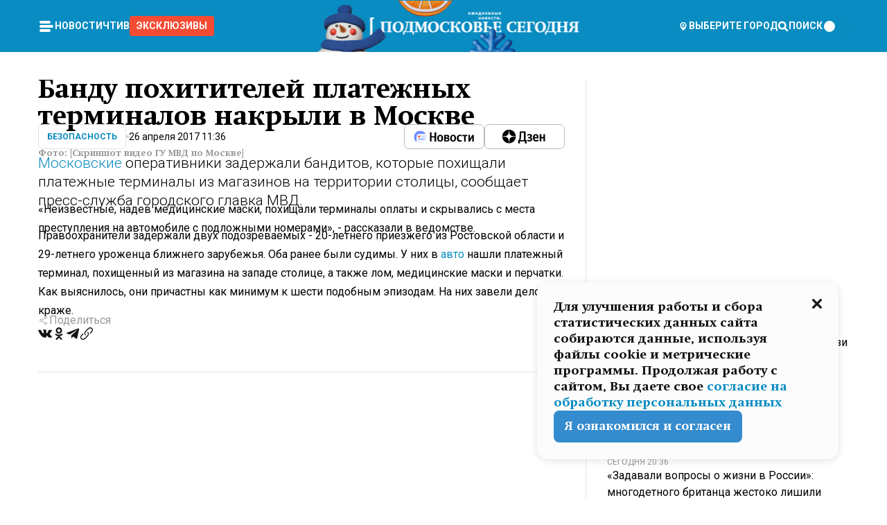

--- FILE ---
content_type: text/x-component
request_url: https://mosregtoday.ru/news/soc/sobjanin-vruchil-zhurnalistskuju-premiju-za-osveschenie-kulturnoj-zhizni-moskvy/?_rsc=mdt34
body_size: 124
content:
0:["Cnwc-GV3BH4Z5XZ3yRlSe",[["children","(root)","children","(withLastNews)","children","(withReader)","children","news","children",["category","soc","d"],[["category","soc","d"],{"children":[["slug","sobjanin-vruchil-zhurnalistskuju-premiju-za-osveschenie-kulturnoj-zhizni-moskvy","d"],{"children":["__PAGE__",{}]}]}],null,null]]]


--- FILE ---
content_type: text/x-component
request_url: https://mosregtoday.ru/news/soc/dlja-poimki-retsidivista-ugonschika-v-kuzbasse-proveli-tseluju-spetsoperatsiju/?_rsc=mdt34
body_size: 125
content:
0:["Cnwc-GV3BH4Z5XZ3yRlSe",[["children","(root)","children","(withLastNews)","children","(withReader)","children","news","children",["category","soc","d"],[["category","soc","d"],{"children":[["slug","dlja-poimki-retsidivista-ugonschika-v-kuzbasse-proveli-tseluju-spetsoperatsiju","d"],{"children":["__PAGE__",{}]}]}],null,null]]]


--- FILE ---
content_type: text/x-component
request_url: https://mosregtoday.ru/category/sec/?_rsc=mdt34
body_size: 39529
content:
3:I[99305,[],""]
5:I[55236,[],""]
4:["category","sec","d"]
0:["Cnwc-GV3BH4Z5XZ3yRlSe",[[["",{"children":["(root)",{"children":["category",{"children":[["category","sec","d"],{"children":["__PAGE__",{}]}]}]}]},"$undefined","$undefined",true],["",{"children":["(root)",{"children":["category",{"children":[["category","sec","d"],{"children":["__PAGE__",{},["$L1","$L2",null]]},["$","$L3",null,{"parallelRouterKey":"children","segmentPath":["children","(root)","children","category","children","$4","children"],"loading":"$undefined","loadingStyles":"$undefined","loadingScripts":"$undefined","hasLoading":false,"error":"$undefined","errorStyles":"$undefined","errorScripts":"$undefined","template":["$","$L5",null,{}],"templateStyles":"$undefined","templateScripts":"$undefined","notFound":"$undefined","notFoundStyles":"$undefined","styles":null}]]},["$","$L3",null,{"parallelRouterKey":"children","segmentPath":["children","(root)","children","category","children"],"loading":"$undefined","loadingStyles":"$undefined","loadingScripts":"$undefined","hasLoading":false,"error":"$undefined","errorStyles":"$undefined","errorScripts":"$undefined","template":["$","$L5",null,{}],"templateStyles":"$undefined","templateScripts":"$undefined","notFound":"$undefined","notFoundStyles":"$undefined","styles":null}]]},[null,"$L6",null]]},[null,"$L7",null]],[[["$","link","0",{"rel":"stylesheet","href":"/_next/static/css/1b7b9caed1b6fad3.css","precedence":"next","crossOrigin":"$undefined"}],["$","link","1",{"rel":"stylesheet","href":"/_next/static/css/254adeba23716df5.css","precedence":"next","crossOrigin":"$undefined"}]],"$L8"]]]]
a:I[76632,["3678","static/chunks/47bf8baf-1f2d67bd9c3792df.js","2044","static/chunks/891cff7f-ce71d451404a5853.js","5161","static/chunks/5161-1c2f838231ea33dd.js","4337","static/chunks/4337-48284c746ce945fb.js","4552","static/chunks/4552-d12cf6a31bb11cfc.js","6632","static/chunks/6632-ba5301f6af5dbb44.js","422","static/chunks/422-7457fd3fc9131d1c.js","5188","static/chunks/app/(root)/category/%5Bcategory%5D/page-8d6ce25e30ab6d7a.js"],"MainLayout"]
b:I[76632,["3678","static/chunks/47bf8baf-1f2d67bd9c3792df.js","2044","static/chunks/891cff7f-ce71d451404a5853.js","5161","static/chunks/5161-1c2f838231ea33dd.js","4337","static/chunks/4337-48284c746ce945fb.js","4552","static/chunks/4552-d12cf6a31bb11cfc.js","6632","static/chunks/6632-ba5301f6af5dbb44.js","422","static/chunks/422-7457fd3fc9131d1c.js","5188","static/chunks/app/(root)/category/%5Bcategory%5D/page-8d6ce25e30ab6d7a.js"],"MainLayoutHeader"]
c:I[76632,["3678","static/chunks/47bf8baf-1f2d67bd9c3792df.js","2044","static/chunks/891cff7f-ce71d451404a5853.js","5161","static/chunks/5161-1c2f838231ea33dd.js","4337","static/chunks/4337-48284c746ce945fb.js","4552","static/chunks/4552-d12cf6a31bb11cfc.js","6632","static/chunks/6632-ba5301f6af5dbb44.js","422","static/chunks/422-7457fd3fc9131d1c.js","5188","static/chunks/app/(root)/category/%5Bcategory%5D/page-8d6ce25e30ab6d7a.js"],"HeaderWrapperIcons"]
d:I[76632,["3678","static/chunks/47bf8baf-1f2d67bd9c3792df.js","2044","static/chunks/891cff7f-ce71d451404a5853.js","5161","static/chunks/5161-1c2f838231ea33dd.js","4337","static/chunks/4337-48284c746ce945fb.js","4552","static/chunks/4552-d12cf6a31bb11cfc.js","6632","static/chunks/6632-ba5301f6af5dbb44.js","422","static/chunks/422-7457fd3fc9131d1c.js","5188","static/chunks/app/(root)/category/%5Bcategory%5D/page-8d6ce25e30ab6d7a.js"],"NavbarGrid"]
e:I[76632,["3678","static/chunks/47bf8baf-1f2d67bd9c3792df.js","2044","static/chunks/891cff7f-ce71d451404a5853.js","5161","static/chunks/5161-1c2f838231ea33dd.js","4337","static/chunks/4337-48284c746ce945fb.js","4552","static/chunks/4552-d12cf6a31bb11cfc.js","6632","static/chunks/6632-ba5301f6af5dbb44.js","422","static/chunks/422-7457fd3fc9131d1c.js","5188","static/chunks/app/(root)/category/%5Bcategory%5D/page-8d6ce25e30ab6d7a.js"],"NavbarColumn"]
f:I[76632,["3678","static/chunks/47bf8baf-1f2d67bd9c3792df.js","2044","static/chunks/891cff7f-ce71d451404a5853.js","5161","static/chunks/5161-1c2f838231ea33dd.js","4337","static/chunks/4337-48284c746ce945fb.js","4552","static/chunks/4552-d12cf6a31bb11cfc.js","6632","static/chunks/6632-ba5301f6af5dbb44.js","422","static/chunks/422-7457fd3fc9131d1c.js","5188","static/chunks/app/(root)/category/%5Bcategory%5D/page-8d6ce25e30ab6d7a.js"],"NavbarMenu"]
10:I[76632,["3678","static/chunks/47bf8baf-1f2d67bd9c3792df.js","2044","static/chunks/891cff7f-ce71d451404a5853.js","5161","static/chunks/5161-1c2f838231ea33dd.js","4337","static/chunks/4337-48284c746ce945fb.js","4552","static/chunks/4552-d12cf6a31bb11cfc.js","6632","static/chunks/6632-ba5301f6af5dbb44.js","422","static/chunks/422-7457fd3fc9131d1c.js","5188","static/chunks/app/(root)/category/%5Bcategory%5D/page-8d6ce25e30ab6d7a.js"],"Burger"]
11:I[76632,["3678","static/chunks/47bf8baf-1f2d67bd9c3792df.js","2044","static/chunks/891cff7f-ce71d451404a5853.js","5161","static/chunks/5161-1c2f838231ea33dd.js","4337","static/chunks/4337-48284c746ce945fb.js","4552","static/chunks/4552-d12cf6a31bb11cfc.js","6632","static/chunks/6632-ba5301f6af5dbb44.js","422","static/chunks/422-7457fd3fc9131d1c.js","5188","static/chunks/app/(root)/category/%5Bcategory%5D/page-8d6ce25e30ab6d7a.js"],"NavbarNavigation"]
12:I[76632,["3678","static/chunks/47bf8baf-1f2d67bd9c3792df.js","2044","static/chunks/891cff7f-ce71d451404a5853.js","5161","static/chunks/5161-1c2f838231ea33dd.js","4337","static/chunks/4337-48284c746ce945fb.js","4552","static/chunks/4552-d12cf6a31bb11cfc.js","6632","static/chunks/6632-ba5301f6af5dbb44.js","422","static/chunks/422-7457fd3fc9131d1c.js","5188","static/chunks/app/(root)/category/%5Bcategory%5D/page-8d6ce25e30ab6d7a.js"],"NavbarList"]
13:I[76632,["3678","static/chunks/47bf8baf-1f2d67bd9c3792df.js","2044","static/chunks/891cff7f-ce71d451404a5853.js","5161","static/chunks/5161-1c2f838231ea33dd.js","4337","static/chunks/4337-48284c746ce945fb.js","4552","static/chunks/4552-d12cf6a31bb11cfc.js","6632","static/chunks/6632-ba5301f6af5dbb44.js","422","static/chunks/422-7457fd3fc9131d1c.js","5188","static/chunks/app/(root)/category/%5Bcategory%5D/page-8d6ce25e30ab6d7a.js"],"NavbarListItem"]
14:I[85923,["3678","static/chunks/47bf8baf-1f2d67bd9c3792df.js","2044","static/chunks/891cff7f-ce71d451404a5853.js","5161","static/chunks/5161-1c2f838231ea33dd.js","4337","static/chunks/4337-48284c746ce945fb.js","4552","static/chunks/4552-d12cf6a31bb11cfc.js","6632","static/chunks/6632-ba5301f6af5dbb44.js","422","static/chunks/422-7457fd3fc9131d1c.js","5188","static/chunks/app/(root)/category/%5Bcategory%5D/page-8d6ce25e30ab6d7a.js"],"HeaderSearch"]
15:I[76632,["3678","static/chunks/47bf8baf-1f2d67bd9c3792df.js","2044","static/chunks/891cff7f-ce71d451404a5853.js","5161","static/chunks/5161-1c2f838231ea33dd.js","4337","static/chunks/4337-48284c746ce945fb.js","4552","static/chunks/4552-d12cf6a31bb11cfc.js","6632","static/chunks/6632-ba5301f6af5dbb44.js","422","static/chunks/422-7457fd3fc9131d1c.js","5188","static/chunks/app/(root)/category/%5Bcategory%5D/page-8d6ce25e30ab6d7a.js"],"NavbarTheme"]
16:I[79983,["3678","static/chunks/47bf8baf-1f2d67bd9c3792df.js","2044","static/chunks/891cff7f-ce71d451404a5853.js","5161","static/chunks/5161-1c2f838231ea33dd.js","4337","static/chunks/4337-48284c746ce945fb.js","4552","static/chunks/4552-d12cf6a31bb11cfc.js","6632","static/chunks/6632-ba5301f6af5dbb44.js","422","static/chunks/422-7457fd3fc9131d1c.js","5188","static/chunks/app/(root)/category/%5Bcategory%5D/page-8d6ce25e30ab6d7a.js"],"HeaderAction"]
17:I[76632,["3678","static/chunks/47bf8baf-1f2d67bd9c3792df.js","2044","static/chunks/891cff7f-ce71d451404a5853.js","5161","static/chunks/5161-1c2f838231ea33dd.js","4337","static/chunks/4337-48284c746ce945fb.js","4552","static/chunks/4552-d12cf6a31bb11cfc.js","6632","static/chunks/6632-ba5301f6af5dbb44.js","422","static/chunks/422-7457fd3fc9131d1c.js","5188","static/chunks/app/(root)/category/%5Bcategory%5D/page-8d6ce25e30ab6d7a.js"],"HeaderGroupIcons"]
18:I[76632,["3678","static/chunks/47bf8baf-1f2d67bd9c3792df.js","2044","static/chunks/891cff7f-ce71d451404a5853.js","5161","static/chunks/5161-1c2f838231ea33dd.js","4337","static/chunks/4337-48284c746ce945fb.js","4552","static/chunks/4552-d12cf6a31bb11cfc.js","6632","static/chunks/6632-ba5301f6af5dbb44.js","422","static/chunks/422-7457fd3fc9131d1c.js","5188","static/chunks/app/(root)/category/%5Bcategory%5D/page-8d6ce25e30ab6d7a.js"],"HeaderIcon"]
1b:I[76632,["3678","static/chunks/47bf8baf-1f2d67bd9c3792df.js","2044","static/chunks/891cff7f-ce71d451404a5853.js","5161","static/chunks/5161-1c2f838231ea33dd.js","4337","static/chunks/4337-48284c746ce945fb.js","4552","static/chunks/4552-d12cf6a31bb11cfc.js","6632","static/chunks/6632-ba5301f6af5dbb44.js","422","static/chunks/422-7457fd3fc9131d1c.js","5188","static/chunks/app/(root)/category/%5Bcategory%5D/page-8d6ce25e30ab6d7a.js"],"MainLayoutContent"]
1c:I[44249,["3678","static/chunks/47bf8baf-1f2d67bd9c3792df.js","2044","static/chunks/891cff7f-ce71d451404a5853.js","5161","static/chunks/5161-1c2f838231ea33dd.js","4337","static/chunks/4337-48284c746ce945fb.js","6632","static/chunks/6632-ba5301f6af5dbb44.js","4701","static/chunks/app/(root)/error-8813a7226deadb06.js"],""]
1d:I[76632,["3678","static/chunks/47bf8baf-1f2d67bd9c3792df.js","2044","static/chunks/891cff7f-ce71d451404a5853.js","5161","static/chunks/5161-1c2f838231ea33dd.js","4337","static/chunks/4337-48284c746ce945fb.js","4552","static/chunks/4552-d12cf6a31bb11cfc.js","6632","static/chunks/6632-ba5301f6af5dbb44.js","422","static/chunks/422-7457fd3fc9131d1c.js","5188","static/chunks/app/(root)/category/%5Bcategory%5D/page-8d6ce25e30ab6d7a.js"],"ContentWithColumn"]
1e:I[76632,["3678","static/chunks/47bf8baf-1f2d67bd9c3792df.js","2044","static/chunks/891cff7f-ce71d451404a5853.js","5161","static/chunks/5161-1c2f838231ea33dd.js","4337","static/chunks/4337-48284c746ce945fb.js","4552","static/chunks/4552-d12cf6a31bb11cfc.js","6632","static/chunks/6632-ba5301f6af5dbb44.js","422","static/chunks/422-7457fd3fc9131d1c.js","5188","static/chunks/app/(root)/category/%5Bcategory%5D/page-8d6ce25e30ab6d7a.js"],"ContentSection"]
1f:I[76632,["3678","static/chunks/47bf8baf-1f2d67bd9c3792df.js","2044","static/chunks/891cff7f-ce71d451404a5853.js","5161","static/chunks/5161-1c2f838231ea33dd.js","4337","static/chunks/4337-48284c746ce945fb.js","4552","static/chunks/4552-d12cf6a31bb11cfc.js","6632","static/chunks/6632-ba5301f6af5dbb44.js","422","static/chunks/422-7457fd3fc9131d1c.js","5188","static/chunks/app/(root)/category/%5Bcategory%5D/page-8d6ce25e30ab6d7a.js"],"Paragraph"]
20:I[9265,["3678","static/chunks/47bf8baf-1f2d67bd9c3792df.js","2044","static/chunks/891cff7f-ce71d451404a5853.js","5161","static/chunks/5161-1c2f838231ea33dd.js","4337","static/chunks/4337-48284c746ce945fb.js","4552","static/chunks/4552-d12cf6a31bb11cfc.js","6632","static/chunks/6632-ba5301f6af5dbb44.js","422","static/chunks/422-7457fd3fc9131d1c.js","5188","static/chunks/app/(root)/category/%5Bcategory%5D/page-8d6ce25e30ab6d7a.js"],""]
22:I[76632,["3678","static/chunks/47bf8baf-1f2d67bd9c3792df.js","2044","static/chunks/891cff7f-ce71d451404a5853.js","5161","static/chunks/5161-1c2f838231ea33dd.js","4337","static/chunks/4337-48284c746ce945fb.js","4552","static/chunks/4552-d12cf6a31bb11cfc.js","6632","static/chunks/6632-ba5301f6af5dbb44.js","422","static/chunks/422-7457fd3fc9131d1c.js","5188","static/chunks/app/(root)/category/%5Bcategory%5D/page-8d6ce25e30ab6d7a.js"],"MainLayoutFooter"]
23:I[76632,["3678","static/chunks/47bf8baf-1f2d67bd9c3792df.js","2044","static/chunks/891cff7f-ce71d451404a5853.js","5161","static/chunks/5161-1c2f838231ea33dd.js","4337","static/chunks/4337-48284c746ce945fb.js","4552","static/chunks/4552-d12cf6a31bb11cfc.js","6632","static/chunks/6632-ba5301f6af5dbb44.js","422","static/chunks/422-7457fd3fc9131d1c.js","5188","static/chunks/app/(root)/category/%5Bcategory%5D/page-8d6ce25e30ab6d7a.js"],"FooterGrid"]
24:I[76632,["3678","static/chunks/47bf8baf-1f2d67bd9c3792df.js","2044","static/chunks/891cff7f-ce71d451404a5853.js","5161","static/chunks/5161-1c2f838231ea33dd.js","4337","static/chunks/4337-48284c746ce945fb.js","4552","static/chunks/4552-d12cf6a31bb11cfc.js","6632","static/chunks/6632-ba5301f6af5dbb44.js","422","static/chunks/422-7457fd3fc9131d1c.js","5188","static/chunks/app/(root)/category/%5Bcategory%5D/page-8d6ce25e30ab6d7a.js"],"FooterInfoLeft"]
25:I[76632,["3678","static/chunks/47bf8baf-1f2d67bd9c3792df.js","2044","static/chunks/891cff7f-ce71d451404a5853.js","5161","static/chunks/5161-1c2f838231ea33dd.js","4337","static/chunks/4337-48284c746ce945fb.js","4552","static/chunks/4552-d12cf6a31bb11cfc.js","6632","static/chunks/6632-ba5301f6af5dbb44.js","422","static/chunks/422-7457fd3fc9131d1c.js","5188","static/chunks/app/(root)/category/%5Bcategory%5D/page-8d6ce25e30ab6d7a.js"],"FooterRules"]
26:I[76632,["3678","static/chunks/47bf8baf-1f2d67bd9c3792df.js","2044","static/chunks/891cff7f-ce71d451404a5853.js","5161","static/chunks/5161-1c2f838231ea33dd.js","4337","static/chunks/4337-48284c746ce945fb.js","4552","static/chunks/4552-d12cf6a31bb11cfc.js","6632","static/chunks/6632-ba5301f6af5dbb44.js","422","static/chunks/422-7457fd3fc9131d1c.js","5188","static/chunks/app/(root)/category/%5Bcategory%5D/page-8d6ce25e30ab6d7a.js"],"FooterAgeIcon"]
27:I[76632,["3678","static/chunks/47bf8baf-1f2d67bd9c3792df.js","2044","static/chunks/891cff7f-ce71d451404a5853.js","5161","static/chunks/5161-1c2f838231ea33dd.js","4337","static/chunks/4337-48284c746ce945fb.js","4552","static/chunks/4552-d12cf6a31bb11cfc.js","6632","static/chunks/6632-ba5301f6af5dbb44.js","422","static/chunks/422-7457fd3fc9131d1c.js","5188","static/chunks/app/(root)/category/%5Bcategory%5D/page-8d6ce25e30ab6d7a.js"],"FooterNavsWrapper"]
28:I[76632,["3678","static/chunks/47bf8baf-1f2d67bd9c3792df.js","2044","static/chunks/891cff7f-ce71d451404a5853.js","5161","static/chunks/5161-1c2f838231ea33dd.js","4337","static/chunks/4337-48284c746ce945fb.js","4552","static/chunks/4552-d12cf6a31bb11cfc.js","6632","static/chunks/6632-ba5301f6af5dbb44.js","422","static/chunks/422-7457fd3fc9131d1c.js","5188","static/chunks/app/(root)/category/%5Bcategory%5D/page-8d6ce25e30ab6d7a.js"],"FooterNavs"]
29:I[76632,["3678","static/chunks/47bf8baf-1f2d67bd9c3792df.js","2044","static/chunks/891cff7f-ce71d451404a5853.js","5161","static/chunks/5161-1c2f838231ea33dd.js","4337","static/chunks/4337-48284c746ce945fb.js","4552","static/chunks/4552-d12cf6a31bb11cfc.js","6632","static/chunks/6632-ba5301f6af5dbb44.js","422","static/chunks/422-7457fd3fc9131d1c.js","5188","static/chunks/app/(root)/category/%5Bcategory%5D/page-8d6ce25e30ab6d7a.js"],"FooterNavsItem"]
2a:I[76632,["3678","static/chunks/47bf8baf-1f2d67bd9c3792df.js","2044","static/chunks/891cff7f-ce71d451404a5853.js","5161","static/chunks/5161-1c2f838231ea33dd.js","4337","static/chunks/4337-48284c746ce945fb.js","4552","static/chunks/4552-d12cf6a31bb11cfc.js","6632","static/chunks/6632-ba5301f6af5dbb44.js","422","static/chunks/422-7457fd3fc9131d1c.js","5188","static/chunks/app/(root)/category/%5Bcategory%5D/page-8d6ce25e30ab6d7a.js"],"FooterSocial"]
2b:I[76632,["3678","static/chunks/47bf8baf-1f2d67bd9c3792df.js","2044","static/chunks/891cff7f-ce71d451404a5853.js","5161","static/chunks/5161-1c2f838231ea33dd.js","4337","static/chunks/4337-48284c746ce945fb.js","4552","static/chunks/4552-d12cf6a31bb11cfc.js","6632","static/chunks/6632-ba5301f6af5dbb44.js","422","static/chunks/422-7457fd3fc9131d1c.js","5188","static/chunks/app/(root)/category/%5Bcategory%5D/page-8d6ce25e30ab6d7a.js"],"SocialItem"]
2c:I[76632,["3678","static/chunks/47bf8baf-1f2d67bd9c3792df.js","2044","static/chunks/891cff7f-ce71d451404a5853.js","5161","static/chunks/5161-1c2f838231ea33dd.js","4337","static/chunks/4337-48284c746ce945fb.js","4552","static/chunks/4552-d12cf6a31bb11cfc.js","6632","static/chunks/6632-ba5301f6af5dbb44.js","422","static/chunks/422-7457fd3fc9131d1c.js","5188","static/chunks/app/(root)/category/%5Bcategory%5D/page-8d6ce25e30ab6d7a.js"],"FooterInfoRight"]
2d:I[76632,["3678","static/chunks/47bf8baf-1f2d67bd9c3792df.js","2044","static/chunks/891cff7f-ce71d451404a5853.js","5161","static/chunks/5161-1c2f838231ea33dd.js","4337","static/chunks/4337-48284c746ce945fb.js","4552","static/chunks/4552-d12cf6a31bb11cfc.js","6632","static/chunks/6632-ba5301f6af5dbb44.js","422","static/chunks/422-7457fd3fc9131d1c.js","5188","static/chunks/app/(root)/category/%5Bcategory%5D/page-8d6ce25e30ab6d7a.js"],"FooterMaterial"]
2e:I[50103,["3678","static/chunks/47bf8baf-1f2d67bd9c3792df.js","2044","static/chunks/891cff7f-ce71d451404a5853.js","5161","static/chunks/5161-1c2f838231ea33dd.js","4337","static/chunks/4337-48284c746ce945fb.js","4552","static/chunks/4552-d12cf6a31bb11cfc.js","6632","static/chunks/6632-ba5301f6af5dbb44.js","422","static/chunks/422-7457fd3fc9131d1c.js","3185","static/chunks/app/layout-69c102ef52cda9fc.js"],"ConfigInitializer"]
2f:I[76632,["3678","static/chunks/47bf8baf-1f2d67bd9c3792df.js","2044","static/chunks/891cff7f-ce71d451404a5853.js","5161","static/chunks/5161-1c2f838231ea33dd.js","4337","static/chunks/4337-48284c746ce945fb.js","4552","static/chunks/4552-d12cf6a31bb11cfc.js","6632","static/chunks/6632-ba5301f6af5dbb44.js","422","static/chunks/422-7457fd3fc9131d1c.js","5188","static/chunks/app/(root)/category/%5Bcategory%5D/page-8d6ce25e30ab6d7a.js"],"Root"]
30:I[7697,["3678","static/chunks/47bf8baf-1f2d67bd9c3792df.js","2044","static/chunks/891cff7f-ce71d451404a5853.js","5161","static/chunks/5161-1c2f838231ea33dd.js","4337","static/chunks/4337-48284c746ce945fb.js","4552","static/chunks/4552-d12cf6a31bb11cfc.js","6632","static/chunks/6632-ba5301f6af5dbb44.js","422","static/chunks/422-7457fd3fc9131d1c.js","5188","static/chunks/app/(root)/category/%5Bcategory%5D/page-8d6ce25e30ab6d7a.js"],""]
31:I[73501,["3678","static/chunks/47bf8baf-1f2d67bd9c3792df.js","2044","static/chunks/891cff7f-ce71d451404a5853.js","5161","static/chunks/5161-1c2f838231ea33dd.js","4337","static/chunks/4337-48284c746ce945fb.js","4552","static/chunks/4552-d12cf6a31bb11cfc.js","6632","static/chunks/6632-ba5301f6af5dbb44.js","422","static/chunks/422-7457fd3fc9131d1c.js","5188","static/chunks/app/(root)/category/%5Bcategory%5D/page-8d6ce25e30ab6d7a.js"],"YMHit"]
32:I[42439,["3678","static/chunks/47bf8baf-1f2d67bd9c3792df.js","2044","static/chunks/891cff7f-ce71d451404a5853.js","5161","static/chunks/5161-1c2f838231ea33dd.js","4337","static/chunks/4337-48284c746ce945fb.js","4552","static/chunks/4552-d12cf6a31bb11cfc.js","6632","static/chunks/6632-ba5301f6af5dbb44.js","422","static/chunks/422-7457fd3fc9131d1c.js","5188","static/chunks/app/(root)/category/%5Bcategory%5D/page-8d6ce25e30ab6d7a.js"],"ScrollDirectionContextProvider"]
37:"$Sreact.suspense"
38:I[75124,["3678","static/chunks/47bf8baf-1f2d67bd9c3792df.js","2044","static/chunks/891cff7f-ce71d451404a5853.js","5161","static/chunks/5161-1c2f838231ea33dd.js","4337","static/chunks/4337-48284c746ce945fb.js","4552","static/chunks/4552-d12cf6a31bb11cfc.js","6632","static/chunks/6632-ba5301f6af5dbb44.js","422","static/chunks/422-7457fd3fc9131d1c.js","5188","static/chunks/app/(root)/category/%5Bcategory%5D/page-8d6ce25e30ab6d7a.js"],"NoSSR"]
39:I[24577,["3678","static/chunks/47bf8baf-1f2d67bd9c3792df.js","2044","static/chunks/891cff7f-ce71d451404a5853.js","5161","static/chunks/5161-1c2f838231ea33dd.js","4337","static/chunks/4337-48284c746ce945fb.js","4552","static/chunks/4552-d12cf6a31bb11cfc.js","6632","static/chunks/6632-ba5301f6af5dbb44.js","422","static/chunks/422-7457fd3fc9131d1c.js","3185","static/chunks/app/layout-69c102ef52cda9fc.js"],""]
19:Tb25,M44.026 11.033c-.557 0-1.114.046-1.67.116-.372.046-.743.116-1.091.186L40.15 8.756 37.946 3.6l-.093-.209h6.196V0H32.724l1.626 3.81.882 2.066a8.713 8.713 0 0 0-1.718-.07c-1.346.07-2.367.396-2.553.465l-1.021.349-.395.139.279 1.463c.023.07.046.232.116.465a10.12 10.12 0 0 0 1.253 2.857c.557.859 1.323 1.695 2.344 2.3a.7.7 0 0 0 .186.092c.278.163.58.279.882.395.209.07.418.14.627.186a12.895 12.895 0 0 0-3.876 6.759c-.047.162-.07.348-.093.51h-5.524c-.023-.162-.07-.348-.093-.51a10.45 10.45 0 0 0-.394-1.394 13.058 13.058 0 0 0-6.336-7.363l.394-.952 1.114-2.602c.186.024.418.07.627.093h.998a8.05 8.05 0 0 0 2.39-.348c.442-.14.86-.325 1.277-.557.371-.21.696-.465.998-.72 2.042-1.789 2.646-4.553 2.715-4.901l.279-1.464L28.29.604a9.523 9.523 0 0 0-1.578-.349c-1.37-.209-3.365-.232-5.13.813-.045.024-.115.07-.162.093-1.114.697-1.903 1.696-2.436 2.648-.302.511-.511 1.022-.697 1.463H10.931v3.392H16.873l-.14.325-1.02 2.369a14.308 14.308 0 0 0-1.44-.232 12.817 12.817 0 0 0-7.195 1.347 13.025 13.025 0 0 0-3.133 2.23 13.012 13.012 0 0 0-3.643 6.55A13.445 13.445 0 0 0 0 24.015c0 .163 0 .326.023.488C.28 31.45 5.988 37 12.973 37c3.807 0 7.242-1.65 9.609-4.274a13.26 13.26 0 0 0 2.622-4.413c.348-.998.58-2.067.673-3.159H31.1l.07.628a13.13 13.13 0 0 0 .79 3.019C33.86 33.586 38.548 37 44.002 37c2.994 0 5.756-1.022 7.938-2.74.881-.674 1.647-1.464 2.344-2.347a12.81 12.81 0 0 0 2.669-7.432c0-.163.023-.325.023-.488 0-.952-.116-1.881-.302-2.764-1.253-5.806-6.452-10.196-12.648-10.196ZM21.91 5.48c.209-.394.487-.766.812-1.091a2.59 2.59 0 0 1 .557-.441c.65-.372 1.462-.465 2.205-.442-.348.65-.836 1.324-1.485 1.696-.256.14-.534.255-.836.325-.44.116-.905.14-1.346.116l.093-.163Zm.626 19.023c-.046.79-.185 1.556-.394 2.276a9.591 9.591 0 0 1-4.062 5.342 9.468 9.468 0 0 1-5.129 1.487c-5.129 0-9.33-4.042-9.585-9.128 0-.163-.023-.325-.023-.488 0-.952.14-1.881.418-2.764a9.552 9.552 0 0 1 3.736-5.11 9.547 9.547 0 0 1 4.526-1.672c.302-.023.627-.046.928-.046.465 0 .952.046 1.393.092l-.325.767-1.253 3.02-1.277 2.972-.65 1.533 3.11 1.324 1.23-2.88.72-1.695 1.276-2.973.418-.953a9.693 9.693 0 0 1 2.715 2.23 9.771 9.771 0 0 1 1.857 3.414c.093.302.162.628.232.953a9.41 9.41 0 0 1 .186 1.811c-.023.163-.023.326-.047.488Zm12.51-13.75c-.534-.395-.952-.976-1.254-1.556.58-.023 1.23.046 1.788.255.139.047.278.116.417.186.65.372 1.137 1.045 1.486 1.696-.743.023-1.555-.07-2.205-.442a2.033 2.033 0 0 1-.232-.14Zm-.21 10.498c.72-2.415 2.391-4.436 4.573-5.644l2.414 5.644.232.511h-7.357c.046-.162.092-.348.139-.51Zm9.191 12.357a9.577 9.577 0 0 1-8.494-5.156 9.185 9.185 0 0 1-.487-1.092c-.023-.047-.023-.093-.047-.14a10.308 10.308 0 0 1-.487-2.067h12.672l-.279-.65-1.392-3.252-2.878-6.712c.464-.07.928-.093 1.392-.093 4.317 0 7.984 2.88 9.191 6.829.255.882.418 1.811.418 2.764 0 .162 0 .325-.023.487a9.593 9.593 0 0 1-2.437 5.923 9.769 9.769 0 0 1-3.04 2.276 10.102 10.102 0 0 1-4.108.883Z1a:T1e8a,M1.934 14.697c.451-.128.742-.353.935-.706.193-.353.322-.866.419-1.572L4.448.449H21.47v19.447h-5.738V5.52H9.574l-.741 7.99c-.162 1.604-.484 2.888-.967 3.787-.484.898-1.258 1.572-2.257 1.99-1.032.416-2.418.641-4.19.641-.613 0-1.097 0-1.419-.032v-5.038c.838.032 1.483-.032 1.934-.16Zm29.464 4.365c-1.677-.899-2.966-2.086-3.9-3.627-.936-1.54-1.387-3.273-1.387-5.23 0-1.958.483-3.69 1.418-5.263.935-1.54 2.257-2.76 3.933-3.626C33.138.449 35.008 0 37.103 0c2.128 0 3.997.45 5.674 1.316 1.676.898 2.965 2.118 3.9 3.658s1.386 3.305 1.386 5.263c0 .577-.032 1.155-.129 1.733H31.657c.257 1.22.87 2.214 1.837 2.952s2.16 1.123 3.546 1.123c1.031 0 1.966-.192 2.772-.61.838-.385 1.483-.962 1.999-1.7h5.673c-.773 2.053-2.095 3.69-3.965 4.877-1.87 1.188-4.03 1.797-6.511 1.797-2.063 0-3.933-.449-5.61-1.347ZM42.55 8.472c-.29-1.284-.903-2.31-1.902-3.049-.967-.738-2.192-1.123-3.61-1.123-1.419 0-2.611.385-3.578 1.123-.967.77-1.58 1.765-1.87 3.017h10.96v.032ZM56.412 5.52h-6.221V.45H68.34v5.037h-6.222v14.409h-5.706V5.52Zm19.535 13.542c-1.708-.899-3.062-2.118-4.03-3.659-.966-1.54-1.45-3.305-1.45-5.23 0-1.926.484-3.659 1.45-5.231.968-1.54 2.322-2.76 4.03-3.658 1.709-.899 3.643-1.316 5.77-1.316 2.128 0 4.062.45 5.77 1.316 1.71.898 3.063 2.118 4.03 3.658.967 1.54 1.45 3.305 1.45 5.23 0 1.926-.483 3.659-1.45 5.231-.967 1.54-2.32 2.76-4.03 3.659-1.708.898-3.642 1.315-5.77 1.315-2.127.032-4.061-.417-5.77-1.315Zm9.8-5.007c1.031-.994 1.547-2.278 1.547-3.882 0-1.605-.516-2.92-1.547-3.915-1.032-.995-2.385-1.477-4.03-1.477-1.676 0-3.03.482-4.061 1.477-1.032.994-1.547 2.278-1.547 3.915 0 1.604.515 2.888 1.547 3.883 1.031.994 2.385 1.476 4.061 1.476 1.677.032 2.998-.482 4.03-1.476ZM17.085 27.92v7.252h-1.483v-5.937h-3.095v5.937h-1.482v-7.252h6.06Zm4.835-.097c.548 0 1.064.097 1.515.257.452.192.838.417 1.129.738.322.32.548.706.709 1.155.161.45.258.963.258 1.508 0 .546-.097 1.027-.258 1.477-.161.449-.387.866-.71 1.187-.322.32-.676.61-1.128.77a3.355 3.355 0 0 1-1.515.257c-.58 0-1.064-.096-1.515-.289a3.511 3.511 0 0 1-1.128-.77 3.488 3.488 0 0 1-.71-1.155c-.16-.45-.225-.931-.225-1.477 0-.545.097-1.058.258-1.508.161-.449.42-.834.71-1.187.322-.321.676-.578 1.127-.77.42-.096.935-.193 1.483-.193Zm-2.095 3.69c0 .322.032.61.129.9.097.288.226.545.387.737.16.225.387.385.644.514.258.128.58.192.903.224.322 0 .645-.064.903-.192.258-.129.483-.29.644-.514a2.757 2.757 0 0 0 .516-1.669 2.758 2.758 0 0 0-.516-1.668c-.16-.225-.386-.385-.644-.514a2.068 2.068 0 0 0-.903-.192 1.97 1.97 0 0 0-.903.192c-.257.129-.483.29-.644.514-.161.224-.29.481-.387.738-.065.32-.129.61-.129.93ZM33.364 37h-1.483v-1.83h-4.48V37h-1.483v-3.145h.257c.13 0 .226 0 .323-.032a.965.965 0 0 0 .258-.128 1 1 0 0 0 .129-.193c.032-.096.064-.16.096-.257.032-.096.032-.16.065-.256 0-.096.032-.16.032-.225l.097-1.38c.032-.481.032-.93.032-1.38.032-.674.032-1.348.032-2.053h5.255v5.936h.87V37Zm-2.385-3.145v-4.62h-2.322l-.064 2.31v.545c0 .193-.032.417-.032.61-.032.224-.032.417-.097.61-.032.192-.097.353-.129.513h2.643v.032Zm4.964-5.936 2.192 3.401 2.16-3.401h1.58v7.252H40.39v-5.006l-1.934 3.145h-.677l-1.998-3.145v5.006h-1.483v-7.252h1.644Zm10.734-.097c.548 0 1.064.097 1.515.257.452.192.839.417 1.129.738.322.32.548.706.709 1.155.161.45.258.963.258 1.508 0 .546-.097 1.027-.258 1.477-.161.449-.387.866-.71 1.187-.322.32-.676.61-1.128.77a3.355 3.355 0 0 1-1.515.257c-.58 0-1.063-.096-1.515-.289a3.511 3.511 0 0 1-1.128-.77 3.492 3.492 0 0 1-.71-1.155c-.16-.45-.225-.931-.225-1.477 0-.545.097-1.058.258-1.508.161-.449.42-.834.71-1.187.322-.321.676-.578 1.127-.77a6.652 6.652 0 0 1 1.483-.193Zm-2.063 3.69c0 .322.033.61.13.9.096.288.225.545.386.737.161.225.387.385.645.514.258.128.58.192.902.224.323 0 .645-.064.903-.192.258-.129.483-.29.645-.514a2.757 2.757 0 0 0 .516-1.669 2.758 2.758 0 0 0-.516-1.668c-.162-.225-.387-.385-.645-.514a2.068 2.068 0 0 0-.903-.192 1.97 1.97 0 0 0-.902.192c-.258.129-.484.29-.645.514-.161.224-.29.481-.387.738a3.09 3.09 0 0 0-.129.93Zm8.091 0c0 .322.033.61.13.9.064.288.193.545.354.77.161.224.355.384.612.513.258.128.548.192.903.192.451 0 .806-.096 1.096-.289.29-.192.451-.48.516-.802h1.45c-.032.417-.129.77-.322 1.06a3.875 3.875 0 0 1-.677.77c-.29.192-.612.352-.967.449a4.31 4.31 0 0 1-1.096.16c-.58 0-1.064-.096-1.515-.289a3.059 3.059 0 0 1-1.096-.77 3.424 3.424 0 0 1-.677-1.155c-.161-.45-.226-.93-.226-1.476 0-.514.065-1.027.226-1.477a3.93 3.93 0 0 1 .677-1.187c.29-.32.677-.577 1.096-.77.451-.192.935-.289 1.515-.289.387 0 .774.032 1.128.129.355.096.677.256.935.449.29.192.484.45.677.77.161.32.29.674.322 1.123h-1.45c-.065-.353-.258-.61-.548-.834a1.896 1.896 0 0 0-1.064-.321 1.97 1.97 0 0 0-.903.192c-.258.129-.45.321-.612.514a2.11 2.11 0 0 0-.355.77c-.064.321-.129.61-.129.899Zm7.77.707v2.952H58.99v-7.252h1.483v2.984h.774l2.127-2.984h1.741l-2.579 3.433 2.611 3.819h-1.74l-1.999-2.952h-.935Zm8.413-4.397c.548 0 1.063.097 1.515.257.451.192.838.417 1.128.738.322.32.548.706.71 1.155.16.45.257.963.257 1.508 0 .546-.097 1.027-.258 1.477-.161.449-.387.866-.709 1.187-.322.32-.677.61-1.128.77a3.355 3.355 0 0 1-1.515.257c-.58 0-1.064-.096-1.515-.289a3.511 3.511 0 0 1-1.129-.77 3.49 3.49 0 0 1-.709-1.155c-.161-.45-.225-.931-.225-1.477 0-.545.096-1.058.257-1.508.162-.449.42-.834.71-1.187.322-.321.677-.578 1.128-.77a6.652 6.652 0 0 1 1.483-.193Zm-2.096 3.69c0 .322.033.61.13.9.096.288.225.545.386.737.161.225.387.385.645.514.258.128.58.192.903.224.322 0 .644-.064.902-.192.258-.129.484-.29.645-.514a2.757 2.757 0 0 0 .516-1.669 2.758 2.758 0 0 0-.516-1.668c-.161-.225-.387-.385-.645-.514a2.068 2.068 0 0 0-.902-.192 1.97 1.97 0 0 0-.903.192c-.258.129-.484.29-.645.514-.161.224-.29.481-.387.738-.064.32-.129.61-.129.93Zm6.899 3.659v-7.252h3.223a4.4 4.4 0 0 1 .935.096c.29.064.548.192.742.353.16.128.322.32.45.545.13.225.194.482.194.802 0 .321-.064.642-.193.899a1.548 1.548 0 0 1-.645.642c.226.064.387.16.548.289.161.128.258.256.355.417.097.16.161.353.193.545.032.193.065.386.065.61 0 .321-.097.642-.258.899a1.857 1.857 0 0 1-.645.674 2.03 2.03 0 0 1-1.031.385 6.322 6.322 0 0 1-1.096.096H73.69Zm2.804-4.3c.161 0 .29 0 .452-.032.16-.032.29-.064.419-.129.096-.064.193-.16.29-.288.064-.129.129-.257.129-.418a.681.681 0 0 0-.097-.385c-.064-.096-.129-.192-.226-.224-.096-.065-.225-.097-.386-.129h-1.902v1.605h1.321Zm-1.321 2.984h1.354c.193 0 .419 0 .644-.032.226-.032.42-.096.58-.225.097-.064.162-.16.226-.288a.886.886 0 0 0 .097-.418.682.682 0 0 0-.097-.385.978.978 0 0 0-.258-.256c-.129-.064-.258-.129-.386-.129-.162 0-.29-.032-.452-.032h-1.676v1.765h-.032Zm5.576 1.316v-7.252h1.483v2.599h1.709c.483 0 .902.064 1.257.16.355.129.645.289.87.546.162.192.258.385.355.642.097.256.129.545.129.898 0 .481-.097.899-.29 1.22-.194.32-.42.577-.742.738-.258.16-.548.256-.902.32a5.96 5.96 0 0 1-1.064.097H80.75v.032Zm1.516-1.316h1.289c.193 0 .387 0 .58-.032.194-.032.355-.064.516-.16.161-.065.258-.193.355-.321.096-.129.129-.321.129-.546 0-.192-.033-.353-.13-.481a.705.705 0 0 0-.322-.289 1.052 1.052 0 0 0-.451-.128c-.161-.032-.323-.032-.516-.032h-1.45v1.99ZM93 27.92v1.315h-3.707v1.701h3.223v1.316h-3.223v1.604H93v1.316h-5.19v-7.252H93ZM0 35.17v-7.252h3.224a4.4 4.4 0 0 1 .934.096c.29.064.548.192.742.353.161.128.322.32.451.545.13.225.194.482.194.802 0 .321-.065.642-.194.899a1.548 1.548 0 0 1-.645.642c.226.064.387.16.548.289.162.128.258.256.355.417.097.16.161.353.193.545.033.193.065.386.065.61 0 .321-.097.642-.258.899a1.857 1.857 0 0 1-.645.674 2.03 2.03 0 0 1-1.031.385 6.321 6.321 0 0 1-1.096.096H0Zm2.805-4.3c.16 0 .29 0 .45-.032a1.6 1.6 0 0 0 .42-.129c.097-.064.193-.16.29-.288.064-.129.129-.257.129-.418a.682.682 0 0 0-.097-.385c-.064-.096-.129-.192-.225-.224-.097-.065-.226-.097-.387-.129H1.483v1.605h1.322Zm-1.322 2.984h1.354c.193 0 .419 0 .644-.032.226-.032.42-.096.58-.225.097-.064.162-.16.226-.288a.885.885 0 0 0 .097-.418.682.682 0 0 0-.097-.385.977.977 0 0 0-.258-.256c-.128-.064-.257-.129-.386-.129-.162 0-.29-.032-.452-.032H1.515v1.765h-.032Z6:["$L9",["$","$La",null,{"children":[["$","$Lb",null,{"children":[["$","$Lc",null,{"left":true,"fontSize":"267px"}],["$","$Ld",null,{"children":[["$","$Le",null,{"children":[["$","$Lf",null,{"children":["$","$L10",null,{}]}],["$","$L11",null,{"children":["$","$L12",null,{"children":[["$","$L13",null,{"href":"/news","children":"ÐÐ¾Ð²Ð¾ÑÑ‚Ð¸"}],["$","$L13",null,{"href":"/articles","children":"Ð§Ñ‚Ð¸Ð²Ð¾"}],["$","$L13",null,{"href":"/exclusive","style":{"borderRadius":"0.25rem","background":"#F64B33","margin":"-10px","padding":"10px"},"children":"Ð­ÐºÑÐºÐ»ÑŽÐ·Ð¸Ð²Ñ‹"}]]}]}]]}],["$","$L14",null,{}],["$","$L15",null,{"children":["$","$L16",null,{}]}]]}],["$","$Lc",null,{"fontSize":"267px","left":false,"children":["$","$L17",null,{"children":[["$","$L18",null,{"fontSize":"57px","children":["$","svg",null,{"xmlns":"http://www.w3.org/2000/svg","width":"1em","height":"1em","fill":"none","viewBox":"0 0 57 37","children":[["$","g",null,{"clipPath":"url(#bike_svg__a)","children":["$","path",null,{"fill":"currentColor","d":"$19"}]}],["$","defs",null,{"children":["$","clipPath",null,{"id":"bike_svg__a","children":["$","path",null,{"fill":"currentColor","d":"M0 0h57v37H0z"}]}]}]]}]}],["$","$L18",null,{"fontSize":"93px","children":["$","svg",null,{"xmlns":"http://www.w3.org/2000/svg","width":"1em","height":"1em","fill":"none","viewBox":"0 0 93 37","children":[["$","g",null,{"clipPath":"url(#summer_name_svg__a)","children":["$","path",null,{"fill":"currentColor","d":"$1a"}]}],["$","defs",null,{"children":["$","clipPath",null,{"id":"summer_name_svg__a","children":["$","path",null,{"fill":"currentColor","d":"M0 0h93v37H0z"}]}]}]]}]}]]}]}]]}],["$","$L1b",null,{"children":["$","$L3",null,{"parallelRouterKey":"children","segmentPath":["children","(root)","children"],"loading":"$undefined","loadingStyles":"$undefined","loadingScripts":"$undefined","hasLoading":false,"error":"$1c","errorStyles":[],"errorScripts":[],"template":["$","$L5",null,{}],"templateStyles":"$undefined","templateScripts":"$undefined","notFound":["$","div",null,{"children":["$","$L1d",null,{"children":[["$","$L1e",null,{"children":["$","div",null,{"style":{"display":"flex","flexDirection":"column","gap":"30px"},"children":[["$","$L1f",null,{"children":"Ð¢Ð°ÐºÐ¾Ð¹ ÑÑ‚Ñ€Ð°Ð½Ð¸Ñ†Ñ‹ Ð½Ðµ ÑÑƒÑ‰ÐµÑÑ‚Ð²ÑƒÐµÑ‚"}],["$","$L20",null,{"href":"/","style":{"border":"none","fontFamily":"var(--inter)","background":"#088CC1","borderRadius":"7px","display":"flex","flexDirection":"row","justifyContent":"center","alignItems":"flex-start","padding":"16px 16px 14px","gap":"10px","fontWeight":"700","fontSize":"12px","lineHeight":"18px","textTransform":"uppercase","color":"#FFFFFF","width":"min-content","minWidth":"216px"},"children":"Ð’ÐµÑ€Ð½ÑƒÑ‚ÑŒÑÑ Ð½Ð° Ð³Ð»Ð°Ð²Ð½ÑƒÑŽ"}],["$","$L1f",null,{"children":["$","span",null,{"style":{"fontFamily":"var(--inter)","fontStyle":"normal","fontWeight":"400","fontSize":"clamp(223px , 5vw , 325px)","lineHeight":"325px","display":"flex","alignItems":"flex-end","textAlign":"center","marginLeft":"auto","marginRight":"auto"},"children":"404"}]}]]}]}],"$L21"]}]}],"notFoundStyles":[],"styles":null}]}],["$","$L22",null,{"children":["$","$L23",null,{"children":[["$","$L24",null,{"children":[["$","span",null,{"children":"Ð¡Ð’Ð˜Ð”Ð•Ð¢Ð•Ð›Ð¬Ð¡Ð¢Ð’Ðž Ðž Ð Ð•Ð“Ð˜Ð¡Ð¢Ð ÐÐ¦Ð˜Ð˜ Ð¡ÐœÐ˜ Ð­Ð› â„– Ð¤Ð¡77-89830 Ð’Ð«Ð”ÐÐÐž Ð¤Ð•Ð”Ð•Ð ÐÐ›Ð¬ÐÐžÐ™ Ð¡Ð›Ð£Ð–Ð‘ÐžÐ™ ÐŸÐž ÐÐÐ”Ð—ÐžÐ Ð£ Ð’ Ð¡Ð¤Ð•Ð Ð• Ð¡Ð’Ð¯Ð—Ð˜, Ð˜ÐÐ¤ÐžÐ ÐœÐÐ¦Ð˜ÐžÐÐÐ«Ð¥ Ð¢Ð•Ð¥ÐÐžÐ›ÐžÐ“Ð˜Ð™ Ð˜ ÐœÐÐ¡Ð¡ÐžÐ’Ð«Ð¥ ÐšÐžÐœÐœÐ£ÐÐ˜ÐšÐÐ¦Ð˜Ð™ (Ð ÐžÐ¡ÐšÐžÐœÐÐÐ”Ð—ÐžÐ ) 28.07.2025 Ð“."}],["$","$L25",null,{"children":[["$","$L26",null,{}],["$","span",null,{"children":["Â© ",2026," ÐŸÐ ÐÐ’Ð ÐÐ Ð’Ð¡Ð• ÐœÐÐ¢Ð•Ð Ð˜ÐÐ›Ð« Ð¡ÐÐ™Ð¢Ð ÐŸÐ Ð˜ÐÐÐ”Ð›Ð•Ð–ÐÐ¢ Ð“ÐÐ£ ÐœÐž \"Ð˜Ð—Ð”ÐÐ¢Ð•Ð›Ð¬Ð¡ÐšÐ˜Ð™ Ð”ÐžÐœ \"ÐŸÐžÐ”ÐœÐžÐ¡ÐšÐžÐ’Ð¬Ð•\" (ÐžÐ“Ð Ð: 1115047016908) Ð˜ Ð“ÐÐ£ ÐœÐž \"Ð¦Ð˜Ð¤Ð ÐžÐ’Ð«Ð• ÐœÐ•Ð”Ð˜Ð\" (ÐžÐ“Ð Ð: 1255000059467)."]}]]}]]}],["$","$L27",null,{"children":[["$","$L28",null,{"children":[["$","$L29",null,{"href":"/news/","children":"ÐÐ¾Ð²Ð¾ÑÑ‚Ð¸"}],["$","$L29",null,{"href":"/about/","children":"Ðž Ñ€ÐµÐ´Ð°ÐºÑ†Ð¸Ð¸"}],["$","$L29",null,{"href":"/articles/","children":"Ð¡Ñ‚Ð°Ñ‚ÑŒÐ¸"}],["$","$L29",null,{"href":"/advert/","children":"Ð ÐµÐºÐ»Ð°Ð¼Ð¾Ð´Ð°Ñ‚ÐµÐ»ÑÐ¼"}],["$","$L29",null,{"href":"/special/","children":"Ð¡Ð¿ÐµÑ†Ð¿Ñ€Ð¾ÐµÐºÑ‚Ñ‹"}],["$","$L29",null,{"href":"/paper/","children":"Ð“Ð°Ð·ÐµÑ‚Ñ‹"}],["$","$L29",null,{"href":"/contacts/","children":"ÐšÐ¾Ð½Ñ‚Ð°ÐºÑ‚Ð½Ð°Ñ Ð¸Ð½Ñ„Ð¾Ñ€Ð¼Ð°Ñ†Ð¸Ñ"}],["$","$L29",null,{"href":"/privacy","children":"ÐŸÐ¾Ð»Ð¸Ñ‚Ð¸ÐºÐ° ÐºÐ¾Ð½Ñ„Ð¸Ð´ÐµÐ½Ñ†Ð¸Ð°Ð»ÑŒÐ½Ð¾ÑÑ‚Ð¸"}],["$","$L29",null,{"href":"/policy","children":"ÐŸÐ¾Ð»Ð¸Ñ‚Ð¸ÐºÐ° Ð¾Ð±Ñ€Ð°Ð±Ð¾Ñ‚ÐºÐ¸ Ð¸ Ð·Ð°Ñ‰Ð¸Ñ‚Ñ‹ Ð¿ÐµÑ€ÑÐ¾Ð½Ð°Ð»ÑŒÐ½Ñ‹Ñ… Ð´Ð°Ð½Ð½Ñ‹Ñ…"}]]}],["$","$L2a",null,{"children":["$","$L2b",null,{"as":"button","href":"/news/dzen","children":["$","svg",null,{"xmlns":"http://www.w3.org/2000/svg","width":"1em","height":"1em","fill":"none","viewBox":"0 0 24 24","children":[["$","path",null,{"fill":"currentColor","d":"M13.929 13.929C12.357 15.55 12.243 17.57 12.107 22c4.129 0 6.979-.014 8.45-1.443C21.986 19.086 22 16.1 22 12.107c-4.429.143-6.45.25-8.071 1.822ZM2 12.107c0 3.993.014 6.979 1.443 8.45C4.914 21.986 7.764 22 11.893 22c-.143-4.429-.25-6.45-1.822-8.071C8.45 12.357 6.43 12.243 2 12.107ZM11.893 2c-4.122 0-6.979.014-8.45 1.443C2.014 4.914 2 7.9 2 11.893c4.429-.143 6.45-.25 8.071-1.822C11.643 8.45 11.757 6.43 11.893 2Zm2.036 8.071C12.357 8.45 12.243 6.43 12.107 2c4.129 0 6.979.014 8.45 1.443C21.986 4.914 22 7.9 22 11.893c-4.429-.143-6.45-.25-8.071-1.822Z"}],["$","path",null,{"fill":"#212121","d":"M22 12.107v-.214c-4.429-.143-6.45-.25-8.071-1.822C12.357 8.45 12.243 6.43 12.107 2h-.214c-.143 4.429-.25 6.45-1.822 8.071C8.45 11.643 6.43 11.757 2 11.893v.214c4.429.143 6.45.25 8.071 1.822 1.572 1.621 1.686 3.642 1.822 8.071h.214c.143-4.429.25-6.45 1.822-8.071 1.621-1.572 3.642-1.686 8.071-1.822Z"}]]}]}]}]]}],["$","$L2c",null,{"children":["$","$L2d",null,{"children":[["$","span",null,{"children":"ÐœÐ°Ñ‚ÐµÑ€Ð¸Ð°Ð»Ñ‹ ÑÐ°Ð¹Ñ‚Ð° Ð´Ð¾ÑÑ‚ÑƒÐ¿Ð½Ñ‹ Ð¿Ð¾ Ð»Ð¸Ñ†ÐµÐ½Ð·Ð¸Ð¸ Creative Commons Attribution (ÐÑ‚Ñ€Ð¸Ð±ÑƒÑ†Ð¸Ñ) 4.0 Ð’ÑÐµÐ¼Ð¸Ñ€Ð½Ð°Ñ, ÐµÑÐ»Ð¸ Ð½Ðµ ÑƒÐºÐ°Ð·Ð°Ð½Ð¾ Ð¸Ð½Ð¾Ðµ"}],["$","$L29",null,{"target":"_blank","href":"https://creativecommons.org/licenses/by/4.0/deed.ru","children":["$","img",null,{"src":"/cc.png","alt":"CC"}]}]]}]}]]}]}]]}]]
33:Tb25,M44.026 11.033c-.557 0-1.114.046-1.67.116-.372.046-.743.116-1.091.186L40.15 8.756 37.946 3.6l-.093-.209h6.196V0H32.724l1.626 3.81.882 2.066a8.713 8.713 0 0 0-1.718-.07c-1.346.07-2.367.396-2.553.465l-1.021.349-.395.139.279 1.463c.023.07.046.232.116.465a10.12 10.12 0 0 0 1.253 2.857c.557.859 1.323 1.695 2.344 2.3a.7.7 0 0 0 .186.092c.278.163.58.279.882.395.209.07.418.14.627.186a12.895 12.895 0 0 0-3.876 6.759c-.047.162-.07.348-.093.51h-5.524c-.023-.162-.07-.348-.093-.51a10.45 10.45 0 0 0-.394-1.394 13.058 13.058 0 0 0-6.336-7.363l.394-.952 1.114-2.602c.186.024.418.07.627.093h.998a8.05 8.05 0 0 0 2.39-.348c.442-.14.86-.325 1.277-.557.371-.21.696-.465.998-.72 2.042-1.789 2.646-4.553 2.715-4.901l.279-1.464L28.29.604a9.523 9.523 0 0 0-1.578-.349c-1.37-.209-3.365-.232-5.13.813-.045.024-.115.07-.162.093-1.114.697-1.903 1.696-2.436 2.648-.302.511-.511 1.022-.697 1.463H10.931v3.392H16.873l-.14.325-1.02 2.369a14.308 14.308 0 0 0-1.44-.232 12.817 12.817 0 0 0-7.195 1.347 13.025 13.025 0 0 0-3.133 2.23 13.012 13.012 0 0 0-3.643 6.55A13.445 13.445 0 0 0 0 24.015c0 .163 0 .326.023.488C.28 31.45 5.988 37 12.973 37c3.807 0 7.242-1.65 9.609-4.274a13.26 13.26 0 0 0 2.622-4.413c.348-.998.58-2.067.673-3.159H31.1l.07.628a13.13 13.13 0 0 0 .79 3.019C33.86 33.586 38.548 37 44.002 37c2.994 0 5.756-1.022 7.938-2.74.881-.674 1.647-1.464 2.344-2.347a12.81 12.81 0 0 0 2.669-7.432c0-.163.023-.325.023-.488 0-.952-.116-1.881-.302-2.764-1.253-5.806-6.452-10.196-12.648-10.196ZM21.91 5.48c.209-.394.487-.766.812-1.091a2.59 2.59 0 0 1 .557-.441c.65-.372 1.462-.465 2.205-.442-.348.65-.836 1.324-1.485 1.696-.256.14-.534.255-.836.325-.44.116-.905.14-1.346.116l.093-.163Zm.626 19.023c-.046.79-.185 1.556-.394 2.276a9.591 9.591 0 0 1-4.062 5.342 9.468 9.468 0 0 1-5.129 1.487c-5.129 0-9.33-4.042-9.585-9.128 0-.163-.023-.325-.023-.488 0-.952.14-1.881.418-2.764a9.552 9.552 0 0 1 3.736-5.11 9.547 9.547 0 0 1 4.526-1.672c.302-.023.627-.046.928-.046.465 0 .952.046 1.393.092l-.325.767-1.253 3.02-1.277 2.972-.65 1.533 3.11 1.324 1.23-2.88.72-1.695 1.276-2.973.418-.953a9.693 9.693 0 0 1 2.715 2.23 9.771 9.771 0 0 1 1.857 3.414c.093.302.162.628.232.953a9.41 9.41 0 0 1 .186 1.811c-.023.163-.023.326-.047.488Zm12.51-13.75c-.534-.395-.952-.976-1.254-1.556.58-.023 1.23.046 1.788.255.139.047.278.116.417.186.65.372 1.137 1.045 1.486 1.696-.743.023-1.555-.07-2.205-.442a2.033 2.033 0 0 1-.232-.14Zm-.21 10.498c.72-2.415 2.391-4.436 4.573-5.644l2.414 5.644.232.511h-7.357c.046-.162.092-.348.139-.51Zm9.191 12.357a9.577 9.577 0 0 1-8.494-5.156 9.185 9.185 0 0 1-.487-1.092c-.023-.047-.023-.093-.047-.14a10.308 10.308 0 0 1-.487-2.067h12.672l-.279-.65-1.392-3.252-2.878-6.712c.464-.07.928-.093 1.392-.093 4.317 0 7.984 2.88 9.191 6.829.255.882.418 1.811.418 2.764 0 .162 0 .325-.023.487a9.593 9.593 0 0 1-2.437 5.923 9.769 9.769 0 0 1-3.04 2.276 10.102 10.102 0 0 1-4.108.883Z34:T1e8a,M1.934 14.697c.451-.128.742-.353.935-.706.193-.353.322-.866.419-1.572L4.448.449H21.47v19.447h-5.738V5.52H9.574l-.741 7.99c-.162 1.604-.484 2.888-.967 3.787-.484.898-1.258 1.572-2.257 1.99-1.032.416-2.418.641-4.19.641-.613 0-1.097 0-1.419-.032v-5.038c.838.032 1.483-.032 1.934-.16Zm29.464 4.365c-1.677-.899-2.966-2.086-3.9-3.627-.936-1.54-1.387-3.273-1.387-5.23 0-1.958.483-3.69 1.418-5.263.935-1.54 2.257-2.76 3.933-3.626C33.138.449 35.008 0 37.103 0c2.128 0 3.997.45 5.674 1.316 1.676.898 2.965 2.118 3.9 3.658s1.386 3.305 1.386 5.263c0 .577-.032 1.155-.129 1.733H31.657c.257 1.22.87 2.214 1.837 2.952s2.16 1.123 3.546 1.123c1.031 0 1.966-.192 2.772-.61.838-.385 1.483-.962 1.999-1.7h5.673c-.773 2.053-2.095 3.69-3.965 4.877-1.87 1.188-4.03 1.797-6.511 1.797-2.063 0-3.933-.449-5.61-1.347ZM42.55 8.472c-.29-1.284-.903-2.31-1.902-3.049-.967-.738-2.192-1.123-3.61-1.123-1.419 0-2.611.385-3.578 1.123-.967.77-1.58 1.765-1.87 3.017h10.96v.032ZM56.412 5.52h-6.221V.45H68.34v5.037h-6.222v14.409h-5.706V5.52Zm19.535 13.542c-1.708-.899-3.062-2.118-4.03-3.659-.966-1.54-1.45-3.305-1.45-5.23 0-1.926.484-3.659 1.45-5.231.968-1.54 2.322-2.76 4.03-3.658 1.709-.899 3.643-1.316 5.77-1.316 2.128 0 4.062.45 5.77 1.316 1.71.898 3.063 2.118 4.03 3.658.967 1.54 1.45 3.305 1.45 5.23 0 1.926-.483 3.659-1.45 5.231-.967 1.54-2.32 2.76-4.03 3.659-1.708.898-3.642 1.315-5.77 1.315-2.127.032-4.061-.417-5.77-1.315Zm9.8-5.007c1.031-.994 1.547-2.278 1.547-3.882 0-1.605-.516-2.92-1.547-3.915-1.032-.995-2.385-1.477-4.03-1.477-1.676 0-3.03.482-4.061 1.477-1.032.994-1.547 2.278-1.547 3.915 0 1.604.515 2.888 1.547 3.883 1.031.994 2.385 1.476 4.061 1.476 1.677.032 2.998-.482 4.03-1.476ZM17.085 27.92v7.252h-1.483v-5.937h-3.095v5.937h-1.482v-7.252h6.06Zm4.835-.097c.548 0 1.064.097 1.515.257.452.192.838.417 1.129.738.322.32.548.706.709 1.155.161.45.258.963.258 1.508 0 .546-.097 1.027-.258 1.477-.161.449-.387.866-.71 1.187-.322.32-.676.61-1.128.77a3.355 3.355 0 0 1-1.515.257c-.58 0-1.064-.096-1.515-.289a3.511 3.511 0 0 1-1.128-.77 3.488 3.488 0 0 1-.71-1.155c-.16-.45-.225-.931-.225-1.477 0-.545.097-1.058.258-1.508.161-.449.42-.834.71-1.187.322-.321.676-.578 1.127-.77.42-.096.935-.193 1.483-.193Zm-2.095 3.69c0 .322.032.61.129.9.097.288.226.545.387.737.16.225.387.385.644.514.258.128.58.192.903.224.322 0 .645-.064.903-.192.258-.129.483-.29.644-.514a2.757 2.757 0 0 0 .516-1.669 2.758 2.758 0 0 0-.516-1.668c-.16-.225-.386-.385-.644-.514a2.068 2.068 0 0 0-.903-.192 1.97 1.97 0 0 0-.903.192c-.257.129-.483.29-.644.514-.161.224-.29.481-.387.738-.065.32-.129.61-.129.93ZM33.364 37h-1.483v-1.83h-4.48V37h-1.483v-3.145h.257c.13 0 .226 0 .323-.032a.965.965 0 0 0 .258-.128 1 1 0 0 0 .129-.193c.032-.096.064-.16.096-.257.032-.096.032-.16.065-.256 0-.096.032-.16.032-.225l.097-1.38c.032-.481.032-.93.032-1.38.032-.674.032-1.348.032-2.053h5.255v5.936h.87V37Zm-2.385-3.145v-4.62h-2.322l-.064 2.31v.545c0 .193-.032.417-.032.61-.032.224-.032.417-.097.61-.032.192-.097.353-.129.513h2.643v.032Zm4.964-5.936 2.192 3.401 2.16-3.401h1.58v7.252H40.39v-5.006l-1.934 3.145h-.677l-1.998-3.145v5.006h-1.483v-7.252h1.644Zm10.734-.097c.548 0 1.064.097 1.515.257.452.192.839.417 1.129.738.322.32.548.706.709 1.155.161.45.258.963.258 1.508 0 .546-.097 1.027-.258 1.477-.161.449-.387.866-.71 1.187-.322.32-.676.61-1.128.77a3.355 3.355 0 0 1-1.515.257c-.58 0-1.063-.096-1.515-.289a3.511 3.511 0 0 1-1.128-.77 3.492 3.492 0 0 1-.71-1.155c-.16-.45-.225-.931-.225-1.477 0-.545.097-1.058.258-1.508.161-.449.42-.834.71-1.187.322-.321.676-.578 1.127-.77a6.652 6.652 0 0 1 1.483-.193Zm-2.063 3.69c0 .322.033.61.13.9.096.288.225.545.386.737.161.225.387.385.645.514.258.128.58.192.902.224.323 0 .645-.064.903-.192.258-.129.483-.29.645-.514a2.757 2.757 0 0 0 .516-1.669 2.758 2.758 0 0 0-.516-1.668c-.162-.225-.387-.385-.645-.514a2.068 2.068 0 0 0-.903-.192 1.97 1.97 0 0 0-.902.192c-.258.129-.484.29-.645.514-.161.224-.29.481-.387.738a3.09 3.09 0 0 0-.129.93Zm8.091 0c0 .322.033.61.13.9.064.288.193.545.354.77.161.224.355.384.612.513.258.128.548.192.903.192.451 0 .806-.096 1.096-.289.29-.192.451-.48.516-.802h1.45c-.032.417-.129.77-.322 1.06a3.875 3.875 0 0 1-.677.77c-.29.192-.612.352-.967.449a4.31 4.31 0 0 1-1.096.16c-.58 0-1.064-.096-1.515-.289a3.059 3.059 0 0 1-1.096-.77 3.424 3.424 0 0 1-.677-1.155c-.161-.45-.226-.93-.226-1.476 0-.514.065-1.027.226-1.477a3.93 3.93 0 0 1 .677-1.187c.29-.32.677-.577 1.096-.77.451-.192.935-.289 1.515-.289.387 0 .774.032 1.128.129.355.096.677.256.935.449.29.192.484.45.677.77.161.32.29.674.322 1.123h-1.45c-.065-.353-.258-.61-.548-.834a1.896 1.896 0 0 0-1.064-.321 1.97 1.97 0 0 0-.903.192c-.258.129-.45.321-.612.514a2.11 2.11 0 0 0-.355.77c-.064.321-.129.61-.129.899Zm7.77.707v2.952H58.99v-7.252h1.483v2.984h.774l2.127-2.984h1.741l-2.579 3.433 2.611 3.819h-1.74l-1.999-2.952h-.935Zm8.413-4.397c.548 0 1.063.097 1.515.257.451.192.838.417 1.128.738.322.32.548.706.71 1.155.16.45.257.963.257 1.508 0 .546-.097 1.027-.258 1.477-.161.449-.387.866-.709 1.187-.322.32-.677.61-1.128.77a3.355 3.355 0 0 1-1.515.257c-.58 0-1.064-.096-1.515-.289a3.511 3.511 0 0 1-1.129-.77 3.49 3.49 0 0 1-.709-1.155c-.161-.45-.225-.931-.225-1.477 0-.545.096-1.058.257-1.508.162-.449.42-.834.71-1.187.322-.321.677-.578 1.128-.77a6.652 6.652 0 0 1 1.483-.193Zm-2.096 3.69c0 .322.033.61.13.9.096.288.225.545.386.737.161.225.387.385.645.514.258.128.58.192.903.224.322 0 .644-.064.902-.192.258-.129.484-.29.645-.514a2.757 2.757 0 0 0 .516-1.669 2.758 2.758 0 0 0-.516-1.668c-.161-.225-.387-.385-.645-.514a2.068 2.068 0 0 0-.902-.192 1.97 1.97 0 0 0-.903.192c-.258.129-.484.29-.645.514-.161.224-.29.481-.387.738-.064.32-.129.61-.129.93Zm6.899 3.659v-7.252h3.223a4.4 4.4 0 0 1 .935.096c.29.064.548.192.742.353.16.128.322.32.45.545.13.225.194.482.194.802 0 .321-.064.642-.193.899a1.548 1.548 0 0 1-.645.642c.226.064.387.16.548.289.161.128.258.256.355.417.097.16.161.353.193.545.032.193.065.386.065.61 0 .321-.097.642-.258.899a1.857 1.857 0 0 1-.645.674 2.03 2.03 0 0 1-1.031.385 6.322 6.322 0 0 1-1.096.096H73.69Zm2.804-4.3c.161 0 .29 0 .452-.032.16-.032.29-.064.419-.129.096-.064.193-.16.29-.288.064-.129.129-.257.129-.418a.681.681 0 0 0-.097-.385c-.064-.096-.129-.192-.226-.224-.096-.065-.225-.097-.386-.129h-1.902v1.605h1.321Zm-1.321 2.984h1.354c.193 0 .419 0 .644-.032.226-.032.42-.096.58-.225.097-.064.162-.16.226-.288a.886.886 0 0 0 .097-.418.682.682 0 0 0-.097-.385.978.978 0 0 0-.258-.256c-.129-.064-.258-.129-.386-.129-.162 0-.29-.032-.452-.032h-1.676v1.765h-.032Zm5.576 1.316v-7.252h1.483v2.599h1.709c.483 0 .902.064 1.257.16.355.129.645.289.87.546.162.192.258.385.355.642.097.256.129.545.129.898 0 .481-.097.899-.29 1.22-.194.32-.42.577-.742.738-.258.16-.548.256-.902.32a5.96 5.96 0 0 1-1.064.097H80.75v.032Zm1.516-1.316h1.289c.193 0 .387 0 .58-.032.194-.032.355-.064.516-.16.161-.065.258-.193.355-.321.096-.129.129-.321.129-.546 0-.192-.033-.353-.13-.481a.705.705 0 0 0-.322-.289 1.052 1.052 0 0 0-.451-.128c-.161-.032-.323-.032-.516-.032h-1.45v1.99ZM93 27.92v1.315h-3.707v1.701h3.223v1.316h-3.223v1.604H93v1.316h-5.19v-7.252H93ZM0 35.17v-7.252h3.224a4.4 4.4 0 0 1 .934.096c.29.064.548.192.742.353.161.128.322.32.451.545.13.225.194.482.194.802 0 .321-.065.642-.194.899a1.548 1.548 0 0 1-.645.642c.226.064.387.16.548.289.162.128.258.256.355.417.097.16.161.353.193.545.033.193.065.386.065.61 0 .321-.097.642-.258.899a1.857 1.857 0 0 1-.645.674 2.03 2.03 0 0 1-1.031.385 6.321 6.321 0 0 1-1.096.096H0Zm2.805-4.3c.16 0 .29 0 .45-.032a1.6 1.6 0 0 0 .42-.129c.097-.064.193-.16.29-.288.064-.129.129-.257.129-.418a.682.682 0 0 0-.097-.385c-.064-.096-.129-.192-.225-.224-.097-.065-.226-.097-.387-.129H1.483v1.605h1.322Zm-1.322 2.984h1.354c.193 0 .419 0 .644-.032.226-.032.42-.096.58-.225.097-.064.162-.16.226-.288a.885.885 0 0 0 .097-.418.682.682 0 0 0-.097-.385.977.977 0 0 0-.258-.256c-.128-.064-.257-.129-.386-.129-.162 0-.29-.032-.452-.032H1.515v1.765h-.032Z7:["$","html",null,{"lang":"en","children":[["$","meta",null,{"content":"width=device-width, initial-scale=1","name":"viewport"}],["$","link",null,{"rel":"icon","href":"/favicon.ico"}],["$","$L2e",null,{"menu":[{"title":"ÐÐ¾Ð²Ð¾ÑÑ‚Ð¸","link":"/news/","children":[]},{"title":"Ð§Ñ‚Ð¸Ð²Ð¾","link":"/articles/","children":[]},{"title":"Ð­ÐºÑÐºÐ»ÑŽÐ·Ð¸Ð²Ñ‹","link":"/exclusive/","children":[]},{"title":"ÐŸÐ¾Ð»Ð¸Ñ‚Ð¸ÐºÐ°","link":"/category/power/","children":[]},{"title":"Ð­ÐºÐ¾Ð½Ð¾Ð¼Ð¸ÐºÐ°","link":"/category/econbiz/","children":[]},{"title":"Ð–ÐšÐ¥","link":"/category/zhkh/","children":[]},{"title":"ÐžÐ±Ñ‰ÐµÑÑ‚Ð²Ð¾","link":"/category/soc/","children":[]},{"title":"Ð‘ÐµÐ·Ð¾Ð¿Ð°ÑÐ½Ð¾ÑÑ‚ÑŒ","link":"/category/sec/","children":[]},{"title":"Ð­ÐºÐ¾Ð»Ð¾Ð³Ð¸Ñ","link":"/category/eco/","children":[]},{"title":"ÐšÑƒÐ»ÑŒÑ‚ÑƒÑ€Ð° Ð¸ ÑÐ¿Ð¾Ñ€Ñ‚","link":"/category/culture/","children":[]},{"title":"ÐÐ°ÑƒÐºÐ°","link":"/category/science/","children":[]},{"title":"Ð—Ð´Ð¾Ñ€Ð¾Ð²ÑŒÐµ","link":"/category/health/","children":[]},{"title":"Ð–Ð¸Ð»Ð¸Ñ‰Ð½Ð¾Ðµ ÑÑ‚Ñ€Ð¾Ð¸Ñ‚ÐµÐ»ÑŒÑÑ‚Ð²Ð¾","link":"/category/zhilischnoe-stroitel-stvo/","children":[]},{"title":"Ð—Ð¸Ð¼Ð° Ð² ÐŸÐ¾Ð´Ð¼Ð¾ÑÐºÐ¾Ð²ÑŒÐµ","link":"/category/zima/","children":[]},{"title":"Ð¡Ð¿ÐµÑ†Ð¿Ñ€Ð¾ÐµÐºÑ‚Ñ‹","link":"/special/","children":[]}],"panel":[],"footer":{"text":"","socials":[]},"cookie_agreement":{"text":"<p>Ð”Ð»Ñ ÑƒÐ»ÑƒÑ‡ÑˆÐµÐ½Ð¸Ñ Ñ€Ð°Ð±Ð¾Ñ‚Ñ‹ Ð¸ ÑÐ±Ð¾Ñ€Ð° ÑÑ‚Ð°Ñ‚Ð¸ÑÑ‚Ð¸Ñ‡ÐµÑÐºÐ¸Ñ… Ð´Ð°Ð½Ð½Ñ‹Ñ… ÑÐ°Ð¹Ñ‚Ð° ÑÐ¾Ð±Ð¸Ñ€Ð°ÑŽÑ‚ÑÑ Ð´Ð°Ð½Ð½Ñ‹Ðµ, Ð¸ÑÐ¿Ð¾Ð»ÑŒÐ·ÑƒÑ Ñ„Ð°Ð¹Ð»Ñ‹ cookie Ð¸ Ð¼ÐµÑ‚Ñ€Ð¸Ñ‡ÐµÑÐºÐ¸Ðµ Ð¿Ñ€Ð¾Ð³Ñ€Ð°Ð¼Ð¼Ñ‹.\r\nÐŸÑ€Ð¾Ð´Ð¾Ð»Ð¶Ð°Ñ Ñ€Ð°Ð±Ð¾Ñ‚Ñƒ Ñ ÑÐ°Ð¹Ñ‚Ð¾Ð¼, Ð’Ñ‹ Ð´Ð°ÐµÑ‚Ðµ ÑÐ²Ð¾Ðµ <a href=\"/privacy-policy/\">ÑÐ¾Ð³Ð»Ð°ÑÐ¸Ðµ Ð½Ð° Ð¾Ð±Ñ€Ð°Ð±Ð¾Ñ‚ÐºÑƒ Ð¿ÐµÑ€ÑÐ¾Ð½Ð°Ð»ÑŒÐ½Ñ‹Ñ… Ð´Ð°Ð½Ð½Ñ‹Ñ…\r\n</a></p>"},"categories":[{"slug":"soc","title":"ÐžÐ±Ñ‰ÐµÑÑ‚Ð²Ð¾","icon":null},{"slug":"obrazovanie","title":"ÐžÐ±Ñ€Ð°Ð·Ð¾Ð²Ð°Ð½Ð¸Ðµ","icon":null},{"slug":"gubernator","title":"Ð“ÑƒÐ±ÐµÑ€Ð½Ð°Ñ‚Ð¾Ñ€","icon":null},{"slug":"sec","title":"Ð‘ÐµÐ·Ð¾Ð¿Ð°ÑÐ½Ð¾ÑÑ‚ÑŒ","icon":null},{"slug":"culture","title":"ÐšÑƒÐ»ÑŒÑ‚ÑƒÑ€Ð° Ð¸ ÑÐ¿Ð¾Ñ€Ñ‚","icon":null},{"slug":"econbiz","title":"Ð­ÐºÐ¾Ð½Ð¾Ð¼Ð¸ÐºÐ°","icon":null},{"slug":"power","title":"ÐŸÐ¾Ð»Ð¸Ñ‚Ð¸ÐºÐ°","icon":null},{"slug":"muni","title":"ÐœÑƒÐ½Ð¸Ñ†Ð¸Ð¿Ð°Ð»Ð¸Ñ‚ÐµÑ‚Ñ‹","icon":null},{"slug":"zhkh","title":"Ð–ÐšÐ¥","icon":null},{"slug":"eco","title":"Ð­ÐºÐ¾Ð»Ð¾Ð³Ð¸Ñ","icon":null},{"slug":"science","title":"ÐÐ°ÑƒÐºÐ°","icon":null},{"slug":"leto-v-podmoskov-e","title":"Ð›ÐµÑ‚Ð¾ Ð² ÐŸÐ¾Ð´Ð¼Ð¾ÑÐºÐ¾Ð²ÑŒÐµ","icon":null},{"slug":"actual","title":"ÐÐºÑ‚ÑƒÐ°Ð»ÑŒÐ½Ð¾","icon":null},{"slug":"health","title":"Ð—Ð´Ð¾Ñ€Ð¾Ð²ÑŒÐµ","icon":null},{"slug":"vaccinated","title":"Vaccinated","icon":null},{"slug":"zhilischnoe-stroitel-stvo","title":"Ð–Ð¸Ð»Ð¸Ñ‰Ð½Ð¾Ðµ ÑÑ‚Ñ€Ð¾Ð¸Ñ‚ÐµÐ»ÑŒÑÑ‚Ð²Ð¾","icon":null},{"slug":"istorii-svyatyn-podmoskov-ya-2","title":"Ð˜ÑÑ‚Ð¾Ñ€Ð¸Ð¸ ÑÐ²ÑÑ‚Ñ‹Ñ… ÐŸÐ¾Ð´Ð¼Ð¾ÑÐºÐ¾Ð²ÑŒÑ","icon":null},{"slug":"ekskljuziv","title":"Ð­ÐºÑÐºÐ»ÑŽÐ·Ð¸Ð²","icon":null},{"slug":"gubernator-vorobev","title":"Ð“ÑƒÐ±ÐµÑ€Ð½Ð°Ñ‚Ð¾Ñ€ Ð’Ð¾Ñ€Ð¾Ð±ÑŒÐµÐ²","icon":null},{"slug":"deputaty-objasnili","title":"Ð”ÐµÐ¿ÑƒÑ‚Ð°Ñ‚Ñ‹ Ð¾Ð±ÑŠÑÑÐ½Ð¸Ð»Ð¸","icon":null},{"slug":"hints","title":"ÐŸÐ¾Ð´ÑÐºÐ°Ð·ÐºÐ¸","icon":null},{"slug":"interesnoe","title":"Ð˜Ð½Ñ‚ÐµÑ€ÐµÑÐ½Ð¾Ðµ","icon":null},{"slug":"ofitsialno","title":"ÐžÑ„Ð¸Ñ†Ð¸Ð°Ð»ÑŒÐ½Ð¾","icon":null}],"latest_news":[{"id":4578701,"slug":"jurist-aleksej-galoganov-prizval-ne-poddavatsja-na-provokatsii-blogerov-v-svjazi-s-ubijstvom-v-elektrostali","title":"Ð®Ñ€Ð¸ÑÑ‚ ÐÐ»ÐµÐºÑÐµÐ¹ Ð“Ð°Ð»Ð¾Ð³Ð°Ð½Ð¾Ð² Ð¿Ñ€Ð¸Ð·Ð²Ð°Ð» Ð½Ðµ Ð¿Ð¾Ð´Ð´Ð°Ð²Ð°Ñ‚ÑŒÑÑ Ð½Ð° Ð¿Ñ€Ð¾Ð²Ð¾ÐºÐ°Ñ†Ð¸Ð¸ Ð±Ð»Ð¾Ð³ÐµÑ€Ð¾Ð² Ð² ÑÐ²ÑÐ·Ð¸ Ñ ÑƒÐ±Ð¸Ð¹ÑÑ‚Ð²Ð¾Ð¼ Ð² Ð­Ð»ÐµÐºÑ‚Ñ€Ð¾ÑÑ‚Ð°Ð»Ð¸","lead":"Ð”Ð¾ÐºÑ‚Ð¾Ñ€ ÑŽÑ€Ð¸Ð´Ð¸Ñ‡ÐµÑÐºÐ¸Ñ… Ð½Ð°ÑƒÐº, Ð¿Ñ€ÐµÐ´ÑÐµÐ´Ð°Ñ‚ÐµÐ»ÑŒ ÐºÐ¾Ð¼Ð¸ÑÑÐ¸Ð¸ Ð¿Ð¾ Ð¼Ð¸Ð³Ñ€Ð°Ñ†Ð¸Ð¾Ð½Ð½Ð¾Ð¹ Ð¿Ð¾Ð»Ð¸Ñ‚Ð¸ÐºÐµ, Ð¼ÐµÐ¶Ð½Ð°Ñ†Ð¸Ð¾Ð½Ð°Ð»ÑŒÐ½Ñ‹Ð¼ Ð¾Ñ‚Ð½Ð¾ÑˆÐµÐ½Ð¸ÑÐ¼ Ð¸ ÑÐ²Ð¾Ð±Ð¾Ð´Ðµ ÑÐ¾Ð²ÐµÑÑ‚Ð¸ ÐžÐ±Ñ‰ÐµÑÑ‚Ð²ÐµÐ½Ð½Ð¾Ð¹ Ð¿Ð°Ð»Ð°Ñ‚Ñ‹ ÐœÐ¾ÑÐºÐ¾Ð²ÑÐºÐ¾Ð¹ Ð¾Ð±Ð»Ð°ÑÑ‚Ð¸ ÐÐ»ÐµÐºÑÐµÐ¹ Ð“Ð°Ð»Ð¾Ð³Ð°Ð½Ð¾Ð² Ð¿Ñ€Ð¸Ð·Ð²Ð°Ð» Ð½Ðµ Ð¿Ð¾Ð´Ð´Ð°Ð²Ð°Ñ‚ÑŒÑÑ Ð½Ð° Ð¿Ñ€Ð¾Ð²Ð¾ÐºÐ°Ñ†Ð¸Ð¸ Ð±Ð»Ð¾Ð³ÐµÑ€Ð¾Ð², Ð½ÐµÐºÐ¾Ñ‚Ð¾Ñ€Ñ‹Ñ… Ð¡ÐœÐ˜ Ð¸ Ð»Ð¸Ð´ÐµÑ€Ð¾Ð² Ð¾Ð±Ñ‰ÐµÑÑ‚Ð²ÐµÐ½Ð½Ð¾Ð³Ð¾ Ð¼Ð½ÐµÐ½Ð¸Ñ Ð² ÑÐ²ÑÐ·Ð¸ Ñ ÑƒÐ±Ð¸Ð¹ÑÑ‚Ð²Ð¾Ð¼ Ð¼Ð¾Ð»Ð¾Ð´Ð¾Ð³Ð¾ Ñ‡ÐµÐ»Ð¾Ð²ÐµÐºÐ° Ð² Ð­Ð»ÐµÐºÑ‚Ñ€Ð¾ÑÑ‚Ð°Ð»Ð¸.","pub_date":"2026-01-19T21:19","url":"/news/ofitsialno/jurist-aleksej-galoganov-prizval-ne-poddavatsja-na-provokatsii-blogerov-v-svjazi-s-ubijstvom-v-elektrostali/","article_type":"article","is_important":false,"is_exclusive":false,"category":{"slug":"ofitsialno","title":"ÐžÑ„Ð¸Ñ†Ð¸Ð°Ð»ÑŒÐ½Ð¾","icon":null}},{"id":4578700,"slug":"sobjanin-vruchil-zhurnalistskuju-premiju-za-osveschenie-kulturnoj-zhizni-moskvy","title":"Ð¡Ð¾Ð±ÑÐ½Ð¸Ð½ Ð²Ñ€ÑƒÑ‡Ð¸Ð» Ð¶ÑƒÑ€Ð½Ð°Ð»Ð¸ÑÑ‚ÑÐºÑƒÑŽ Ð¿Ñ€ÐµÐ¼Ð¸ÑŽ Ð·Ð°Â Ð¾ÑÐ²ÐµÑ‰ÐµÐ½Ð¸Ðµ ÐºÑƒÐ»ÑŒÑ‚ÑƒÑ€Ð½Ð¾Ð¹ Ð¶Ð¸Ð·Ð½Ð¸ ÐœÐ¾ÑÐºÐ²Ñ‹","lead":"Ð¡Ð¿ÐµÑ†Ð¸Ð°Ð»ÑŒÐ½Ñ‹Ð¹ ÐºÐ¾Ñ€Ñ€ÐµÑÐ¿Ð¾Ð½Ð´ÐµÐ½Ñ‚ Ð¾Ñ‚Ð´ÐµÐ»Ð° ÐºÑƒÐ»ÑŒÑ‚ÑƒÑ€Ñ‹ Ð¸ ÑÐ¾Ñ†Ð¸Ð°Ð»ÑŒÐ½Ð¾Ð¹ Ð¿Ð¾Ð»Ð¸Ñ‚Ð¸ÐºÐ¸ Ð³Ð°Ð·ÐµÑ‚Ñ‹ Â«ÐÑ€Ð³ÑƒÐ¼ÐµÐ½Ñ‚Ñ‹ Ð¸ Ñ„Ð°ÐºÑ‚Ñ‹Â» (aif.ru) ÐžÐ»ÑŒÐ³Ð° Ð¨Ð°Ð±Ð»Ð¸Ð½ÑÐºÐ°Ñ ÑÑ‚Ð°Ð»Ð° Ð»Ð°ÑƒÑ€ÐµÐ°Ñ‚Ð¾Ð¼ Ð¿Ñ€ÐµÐ¼Ð¸Ð¸ Ð¼ÑÑ€Ð° ÐœÐ¾ÑÐºÐ²Ñ‹ Ð² Ð¾Ð±Ð»Ð°ÑÑ‚Ð¸ Ð¶ÑƒÑ€Ð½Ð°Ð»Ð¸ÑÑ‚Ð¸ÐºÐ¸. ÐÐ°Ð³Ñ€Ð°Ð´Ñƒ Ð·Ð° Ð»ÑƒÑ‡ÑˆÐ¸Ðµ Ñ€Ð°Ð±Ð¾Ñ‚Ñ‹ 2025 Ð³Ð¾Ð´Ð° ÐµÐ¹ Ð²Ñ€ÑƒÑ‡Ð¸Ð» ÑÑ‚Ð¾Ð»Ð¸Ñ‡Ð½Ñ‹Ð¹ Ð³Ñ€Ð°Ð´Ð¾Ð½Ð°Ñ‡Ð°Ð»ÑŒÐ½Ð¸Ðº Ð¡ÐµÑ€Ð³ÐµÐ¹ Ð¡Ð¾Ð±ÑÐ½Ð¸Ð½.","pub_date":"2026-01-19T21:17","url":"/news/soc/sobjanin-vruchil-zhurnalistskuju-premiju-za-osveschenie-kulturnoj-zhizni-moskvy/","article_type":"article","is_important":false,"is_exclusive":false,"category":{"slug":"soc","title":"ÐžÐ±Ñ‰ÐµÑÑ‚Ð²Ð¾","icon":null}},{"id":4578693,"slug":"otdyh-stanet-roskoshju-za-kazhdyj-vyezd-na-more-potrebuet-ot-2-tysjach-rublej","title":"ÐžÑ‚Ð´Ñ‹Ñ… ÑÑ‚Ð°Ð½ÐµÑ‚ Ñ€Ð¾ÑÐºÐ¾ÑˆÑŒÑŽ: Ð·Ð°Â ÐºÐ°Ð¶Ð´Ñ‹Ð¹ Ð²Ñ‹ÐµÐ·Ð´ Ð½Ð°Â Ð¼Ð¾Ñ€Ðµ Ð¿Ð¾Ñ‚Ñ€ÐµÐ±ÑƒÐµÑ‚ Ð¾Ñ‚Â 2 Ñ‚Ñ‹ÑÑÑ‡ Ñ€ÑƒÐ±Ð»ÐµÐ¹","lead":"Ð¡Â 1Â ÑÐ½Ð²Ð°Ñ€Ñ 2026 Ð³Ð¾Ð´Ð° Ð¼Ð°ÐºÑÐ¸Ð¼Ð°Ð»ÑŒÐ½Ð°Ñ ÑÑ‚Ð°Ð²ÐºÐ° Ñ‚ÑƒÑ€Ð¸ÑÑ‚Ð¸Ñ‡ÐµÑÐºÐ¾Ð³Ð¾ ÑÐ±Ð¾Ñ€Ð° Ð²Â Ð Ð¾ÑÑÐ¸Ð¸ ÑƒÐ²ÐµÐ»Ð¸Ñ‡ÐµÐ½Ð° ÑÂ 1% Ð´Ð¾Â 2% Ð¾Ñ‚Â ÑÑ‚Ð¾Ð¸Ð¼Ð¾ÑÑ‚Ð¸ Ð¿Ñ€Ð¾Ð¶Ð¸Ð²Ð°Ð½Ð¸Ñ. Ð¡Ð±Ð¾Ñ€ Ð²Ð·Ð¸Ð¼Ð°ÐµÑ‚ÑÑ ÑÂ ÐºÐ»Ð°ÑÑÐ¸Ñ„Ð¸Ñ†Ð¸Ñ€Ð¾Ð²Ð°Ð½Ð½Ñ‹Ñ… ÑÑ€ÐµÐ´ÑÑ‚Ð² Ñ€Ð°Ð·Ð¼ÐµÑ‰ÐµÐ½Ð¸Ñ Ð²Â 73 ÑÑƒÐ±ÑŠÐµÐºÑ‚Ð°Ñ… Ð Ð¤, Ð½Ð¾Â Ñ„Ð°ÐºÑ‚Ð¸Ñ‡ÐµÑÐºÐ¸ Ð²ÐºÐ»ÑŽÑ‡Ð°ÐµÑ‚ÑÑ Ð²Â ÐºÐ¾Ð½ÐµÑ‡Ð½ÑƒÑŽ Ñ†ÐµÐ½Ñƒ Ð½Ð¾Ð¼ÐµÑ€Ð° Ð´Ð»Ñ Ñ‚ÑƒÑ€Ð¸ÑÑ‚Ð°, ÑÐ¾Ð¾Ð±Ñ‰Ð°ÐµÑ‚ ÐœÐš.","pub_date":"2026-01-19T20:47","url":"/news/soc/otdyh-stanet-roskoshju-za-kazhdyj-vyezd-na-more-potrebuet-ot-2-tysjach-rublej/","article_type":"article","is_important":false,"is_exclusive":false,"category":{"slug":"soc","title":"ÐžÐ±Ñ‰ÐµÑÑ‚Ð²Ð¾","icon":null}},{"id":4578688,"slug":"zadavali-voprosy-o-zhizni-v-rossii-mnogodetnogo-britantsa-zhestoko-lishili-grazhdanstva","title":"Â«Ð—Ð°Ð´Ð°Ð²Ð°Ð»Ð¸ Ð²Ð¾Ð¿Ñ€Ð¾ÑÑ‹ Ð¾Â Ð¶Ð¸Ð·Ð½Ð¸ Ð²Â Ð Ð¾ÑÑÐ¸Ð¸Â»: Ð¼Ð½Ð¾Ð³Ð¾Ð´ÐµÑ‚Ð½Ð¾Ð³Ð¾ Ð±Ñ€Ð¸Ñ‚Ð°Ð½Ñ†Ð° Ð¶ÐµÑÑ‚Ð¾ÐºÐ¾ Ð»Ð¸ÑˆÐ¸Ð»Ð¸ Ð³Ñ€Ð°Ð¶Ð´Ð°Ð½ÑÑ‚Ð²Ð°","lead":"Ð˜ÑÑ‚Ð¾Ñ€Ð¸Ñ Ð±Ñ€Ð¸Ñ‚Ð°Ð½ÑÐºÐ¾Ð³Ð¾ Ð¿Ð¾Ð´Ð´Ð°Ð½Ð½Ð¾Ð³Ð¾ ÐœÐ°Ñ€ÐºÐ° Ð‘ÑƒÐ»Ð»ÐµÐ½Ð°, Ð»Ð¸ÑˆÐµÐ½Ð½Ð¾Ð³Ð¾ Ð³Ñ€Ð°Ð¶Ð´Ð°Ð½ÑÑ‚Ð²Ð° Ð’ÐµÐ»Ð¸ÐºÐ¾Ð±Ñ€Ð¸Ñ‚Ð°Ð½Ð¸Ð¸ Ð¸Ð·-Ð·Ð° Ð´Ð»Ð¸Ñ‚ÐµÐ»ÑŒÐ½Ð¾Ð³Ð¾ Ð¿Ñ€Ð¾Ð¶Ð¸Ð²Ð°Ð½Ð¸Ñ Ð² Ð Ð¾ÑÑÐ¸Ð¸, Ð¿Ñ€Ð¸Ð²Ð»ÐµÐºÐ»Ð° Ð²Ð½Ð¸Ð¼Ð°Ð½Ð¸Ðµ Ð¼ÐµÐ¶Ð´ÑƒÐ½Ð°Ñ€Ð¾Ð´Ð½Ñ‹Ñ… Ð¡ÐœÐ˜. ÐŸÐ¾ ÑÐ»Ð¾Ð²Ð°Ð¼ ÑÐ°Ð¼Ð¾Ð³Ð¾ Ð¼ÑƒÐ¶Ñ‡Ð¸Ð½Ñ‹, Ð²Ð»Ð°ÑÑ‚Ð¸ ÐºÐ¾Ñ€Ð¾Ð»ÐµÐ²ÑÑ‚Ð²Ð° ÑÐ¾Ñ‡Ð»Ð¸ ÐµÐ³Ð¾ Â«ÑƒÐ³Ñ€Ð¾Ð·Ð¾Ð¹ Ð±ÐµÐ·Ð¾Ð¿Ð°ÑÐ½Ð¾ÑÑ‚Ð¸Â». ÐŸÐ¾Ð´Ñ€Ð¾Ð±Ð½Ð¾ÑÑ‚Ð¸ ÑƒÐ·Ð½Ð°Ð» ÐºÐ°Ð½Ð°Ð» RT.","pub_date":"2026-01-19T20:36","url":"/news/soc/zadavali-voprosy-o-zhizni-v-rossii-mnogodetnogo-britantsa-zhestoko-lishili-grazhdanstva/","article_type":"article","is_important":false,"is_exclusive":false,"category":{"slug":"soc","title":"ÐžÐ±Ñ‰ÐµÑÑ‚Ð²Ð¾","icon":null}},{"id":4578687,"slug":"dlja-poimki-retsidivista-ugonschika-v-kuzbasse-proveli-tseluju-spetsoperatsiju","title":"Ð”Ð»Ñ Ð¿Ð¾Ð¸Ð¼ÐºÐ¸ Ñ€ÐµÑ†Ð¸Ð´Ð¸Ð²Ð¸ÑÑ‚Ð°-ÑƒÐ³Ð¾Ð½Ñ‰Ð¸ÐºÐ° Ð²Â ÐšÑƒÐ·Ð±Ð°ÑÑÐµ Ð¿Ñ€Ð¾Ð²ÐµÐ»Ð¸ Ñ†ÐµÐ»ÑƒÑŽ ÑÐ¿ÐµÑ†Ð¾Ð¿ÐµÑ€Ð°Ñ†Ð¸ÑŽ","lead":"Ð¡Ð¾Ñ‚Ñ€ÑƒÐ´Ð½Ð¸ÐºÐ¸ Ð¿Ð¾Ð»Ð¸Ñ†Ð¸Ð¸ Ð²Â ÐšÑƒÐ·Ð±Ð°ÑÑÐµ Ð²ÐµÑ€Ð½ÑƒÐ»Ð¸ Ð²Ð»Ð°Ð´ÐµÐ»ÑŒÑ†Ñƒ Ð°Ð²Ñ‚Ð¾Ð¼Ð¾Ð±Ð¸Ð»ÑŒ, ÑƒÐ³Ð½Ð°Ð½Ð½Ñ‹Ð¹ ÑÂ Ð¿Ð°Ñ€ÐºÐ¾Ð²ÐºÐ¸ ÐºÐ¾Ð¼Ð¿Ð°Ð½Ð¸Ð¸. Ð¡Ð¿ÐµÑ†Ð¾Ð¿ÐµÑ€Ð°Ñ†Ð¸Ñ Ð¿Ð¾Â Ñ€Ð¾Ð·Ñ‹ÑÐºÑƒ Ð¼Ð°ÑˆÐ¸Ð½Ñ‹ Ð¸Â Ð·Ð°Ð´ÐµÑ€Ð¶Ð°Ð½Ð¸ÑŽ Ð¿Ñ€ÐµÑÑ‚ÑƒÐ¿Ð½Ð¸ÐºÐ° Ð·Ð°Ð²ÐµÑ€ÑˆÐ¸Ð»Ð°ÑÑŒ ÑƒÑÐ¿ÐµÑˆÐ½Ð¾: Ð°Ð²Ñ‚Ð¾Ð¼Ð¾Ð±Ð¸Ð»ÑŒ Ð½Ð°ÑˆÐ»Ð¸ Ð²Â Ð³Ð°Ñ€Ð°Ð¶Ð½Ð¾Ð¼ ÐºÐ¾Ð¾Ð¿ÐµÑ€Ð°Ñ‚Ð¸Ð²Ðµ Ð³Ð¾Ñ€Ð¾Ð´Ð° Ð‘ÐµÐ»Ð¾Ð²Ð¾, Ð¿Ð¸ÑˆÐµÑ‚ VSE42.Ru.","pub_date":"2026-01-19T20:22","url":"/news/soc/dlja-poimki-retsidivista-ugonschika-v-kuzbasse-proveli-tseluju-spetsoperatsiju/","article_type":"article","is_important":false,"is_exclusive":false,"category":{"slug":"soc","title":"ÐžÐ±Ñ‰ÐµÑÑ‚Ð²Ð¾","icon":null}},{"id":4578684,"slug":"alpy-zabirajut-zhizni-ekspert-sravnil-povedenie-lyzhnikov-s-samoubijstvom","title":"ÐÐ»ÑŒÐ¿Ñ‹ Ð·Ð°Ð±Ð¸Ñ€Ð°ÑŽÑ‚ Ð¶Ð¸Ð·Ð½Ð¸: ÑÐºÑÐ¿ÐµÑ€Ñ‚ ÑÑ€Ð°Ð²Ð½Ð¸Ð» Ð¿Ð¾Ð²ÐµÐ´ÐµÐ½Ð¸Ðµ Ð»Ñ‹Ð¶Ð½Ð¸ÐºÐ¾Ð² ÑÂ ÑÐ°Ð¼Ð¾ÑƒÐ±Ð¸Ð¹ÑÑ‚Ð²Ð¾Ð¼","lead":"Ð§ÐµÑ€ÐµÐ´Ð° Ñ‚Ñ€Ð°Ð³ÐµÐ´Ð¸Ð¹ Ð²Â ÐÐ²ÑÑ‚Ñ€Ð¸Ð¹ÑÐºÐ¸Ñ… ÐÐ»ÑŒÐ¿Ð°Ñ…, Ð³Ð´Ðµ Ð·Ð°Â Ð¾Ð´Ð¸Ð½ Ð´ÐµÐ½ÑŒ Ð¿Ð¾Ð³Ð¸Ð±Ð»Ð¸ Ð²Ð¾ÑÐµÐ¼ÑŒ Ñ‡ÐµÐ»Ð¾Ð²ÐµÐº, Ð²Ð½Ð¾Ð²ÑŒ Ð·Ð°ÑÑ‚Ð°Ð²Ð¸Ð»Ð° ÑÐºÑÐ¿ÐµÑ€Ñ‚Ð¾Ð² Ð³Ð¾Ð²Ð¾Ñ€Ð¸Ñ‚ÑŒ Ð¾Â Ð¿Ñ€Ð¾Ð±Ð»ÐµÐ¼Ðµ ÑÐ¾Ð·Ð½Ð°Ñ‚ÐµÐ»ÑŒÐ½Ð¾Ð³Ð¾ Ð¸Ð³Ð½Ð¾Ñ€Ð¸Ñ€Ð¾Ð²Ð°Ð½Ð¸Ñ Ð¾Ð¿Ð°ÑÐ½Ð¾ÑÑ‚Ð¸ Ñ‚ÑƒÑ€Ð¸ÑÑ‚Ð°Ð¼Ð¸. Ð¡Ð¿Ð°ÑÐ°Ñ‚ÐµÐ»Ð¸ ÐºÐ¾Ð½ÑÑ‚Ð°Ñ‚Ð¸Ñ€ÑƒÑŽÑ‚, Ñ‡Ñ‚Ð¾, Ð½ÐµÑÐ¼Ð¾Ñ‚Ñ€Ñ Ð½Ð°Â Ñ‡ÐµÑ‚ÐºÐ¸Ðµ Ð¿Ñ€ÐµÐ´ÑƒÐ¿Ñ€ÐµÐ¶Ð´ÐµÐ½Ð¸Ñ Ð¾Â ÐºÑ€Ð¸Ñ‚Ð¸Ñ‡ÐµÑÐºÐ¾Ð¹ Ð»Ð°Ð²Ð¸Ð½Ð½Ð¾Ð¹ Ð¾Ð±ÑÑ‚Ð°Ð½Ð¾Ð²ÐºÐµ, Ð»ÑŽÐ´Ð¸ Ð¼Ð°ÑÑÐ¾Ð²Ð¾ Ð²Ñ‹Ñ…Ð¾Ð´ÑÑ‚ Ð½Ð°Â Ð½ÐµÐ¿Ð¾Ð´Ð³Ð¾Ñ‚Ð¾Ð²Ð»ÐµÐ½Ð½Ñ‹Ðµ ÑÐºÐ»Ð¾Ð½Ñ‹. ÐšÐ°Ðº Ð¾Ñ‚Ð¼ÐµÑ‚Ð¸Ð» Ð²Â Ð¸Ð½Ñ‚ÐµÑ€Ð²ÑŒÑŽ gazetametro.ru Ð°Ð»ÑŒÐ¿Ð¸Ð½Ð¸ÑÑ‚ Ð¸Â ÑÐ¿Ð°ÑÐ°Ñ‚ÐµÐ»ÑŒ Ð”ÐµÐ½Ð¸Ñ ÐšÐ¸ÑÐµÐ»ÐµÐ², Ð¿Ñ€Ð¾Ð±Ð»ÐµÐ¼Ð° Ð½Ð¾ÑÐ¸Ñ‚ ÑÐ¸ÑÑ‚ÐµÐ¼Ð½Ñ‹Ð¹ Ñ…Ð°Ñ€Ð°ÐºÑ‚ÐµÑ€.","pub_date":"2026-01-19T20:14","url":"/news/soc/alpy-zabirajut-zhizni-ekspert-sravnil-povedenie-lyzhnikov-s-samoubijstvom/","article_type":"article","is_important":false,"is_exclusive":false,"category":{"slug":"soc","title":"ÐžÐ±Ñ‰ÐµÑÑ‚Ð²Ð¾","icon":null}},{"id":4578682,"slug":"perestante-verit-v-chush-svjaschennik-sdelal-gromkoe-zajavlenie-o-svjatoj-vode","title":"Â«ÐŸÐµÑ€ÐµÑÑ‚Ð°Ð½ÑŒÑ‚Ðµ Ð²ÐµÑ€Ð¸Ñ‚ÑŒ Ð²Â Ñ‡ÑƒÑˆÑŒÂ»: ÑÐ²ÑÑ‰ÐµÐ½Ð½Ð¸Ðº ÑÐ´ÐµÐ»Ð°Ð» Ð³Ñ€Ð¾Ð¼ÐºÐ¾Ðµ Ð·Ð°ÑÐ²Ð»ÐµÐ½Ð¸Ðµ Ð¾Â ÑÐ²ÑÑ‚Ð¾Ð¹ Ð²Ð¾Ð´Ðµ","lead":"ÐÐ°ÑÑ‚Ð¾ÑÑ‚ÐµÐ»ÑŒ Ñ…Ñ€Ð°Ð¼Ð° Ð’Ð¾ÑÐºÑ€ÐµÑÐµÐ½Ð¸Ñ Ð¥Ñ€Ð¸ÑÑ‚Ð¾Ð²Ð° Ð²Â ÑÐµÐ»Ðµ Ð’Ð¾ÑÐºÑ€ÐµÑÐµÐ½ÐºÐ° ÑÐ²ÑÑ‰ÐµÐ½Ð½Ð¸Ðº ÐœÐ°ÐºÑÐ¸Ð¼ ÐŸÐ¾Ñ€Ñ‚Ð½Ð¾Ð² Ð²Â Ð±ÐµÑÐµÐ´Ðµ ÑÂ  aif.ru Â Ð¾Ð¿Ñ€Ð¾Ð²ÐµÑ€Ð³ Ñ€Ð°ÑÐ¿Ñ€Ð¾ÑÑ‚Ñ€Ð°Ð½ÐµÐ½Ð½Ð¾Ðµ Ð¼Ð½ÐµÐ½Ð¸Ðµ Ð¾Â Ñ‚Ð¾Ð¼, Ñ‡Ñ‚Ð¾ ÑÐ²ÑÑ‚Ð°Ñ Ð²Ð¾Ð´Ð° Ð¾Ð±Ð»Ð°Ð´Ð°ÐµÑ‚ ÑÐ²Ð¾Ð¹ÑÑ‚Ð²Ð¾Ð¼ Ð½Ð¸ÐºÐ¾Ð³Ð´Ð° Ð½ÐµÂ Ð¿Ð¾Ñ€Ñ‚Ð¸Ñ‚ÑŒÑÑ.","pub_date":"2026-01-19T20:05","url":"/news/soc/perestante-verit-v-chush-svjaschennik-sdelal-gromkoe-zajavlenie-o-svjatoj-vode/","article_type":"article","is_important":false,"is_exclusive":false,"category":{"slug":"soc","title":"ÐžÐ±Ñ‰ÐµÑÑ‚Ð²Ð¾","icon":null}},{"id":4578680,"slug":"poslednij-akkord-skandala-chto-zhe-na-samom-dele-ostalos-v-elitnom-zhile-posle-vyezda-dolinoj","title":"ÐŸÐ¾ÑÐ»ÐµÐ´Ð½Ð¸Ð¹ Ð°ÐºÐºÐ¾Ñ€Ð´ ÑÐºÐ°Ð½Ð´Ð°Ð»Ð°: Ñ‡Ñ‚Ð¾Â Ð¶Ðµ Ð½Ð°Â ÑÐ°Ð¼Ð¾Ð¼ Ð´ÐµÐ»Ðµ Ð¾ÑÑ‚Ð°Ð»Ð¾ÑÑŒ Ð²Â ÑÐ»Ð¸Ñ‚Ð½Ð¾Ð¼ Ð¶Ð¸Ð»ÑŒÐµ Ð¿Ð¾ÑÐ»Ðµ Ð²Ñ‹ÐµÐ·Ð´Ð° Ð”Ð¾Ð»Ð¸Ð½Ð¾Ð¹?","lead":"ÐÐ´Ð²Ð¾ÐºÐ°Ñ‚ ÐŸÐ¾Ð»Ð¸Ð½Ñ‹ Ð›ÑƒÑ€ÑŒÐµ Ð¡Ð²ÐµÑ‚Ð»Ð°Ð½Ð° Ð¡Ð²Ð¸Ñ€Ð¸Ð´ÐµÐ½ÐºÐ¾ ÑÐ¾Ð¾Ð±Ñ‰Ð¸Ð»Ð°, Ñ‡Ñ‚Ð¾ Ð¸Ð·Â ÐºÐ²Ð°Ñ€Ñ‚Ð¸Ñ€Ñ‹ Ð²Â Ð¥Ð°Ð¼Ð¾Ð²Ð½Ð¸ÐºÐ°Ñ…, ÐºÐ¾Ñ‚Ð¾Ñ€ÑƒÑŽ Ð¿Ñ€Ð¸Ð¾Ð±Ñ€ÐµÐ»Ð° ÐµÐµÂ Ð´Ð¾Ð²ÐµÑ€Ð¸Ñ‚ÐµÐ»ÑŒÐ½Ð¸Ñ†Ð° ÑƒÂ Ð¿ÐµÐ²Ð¸Ñ†Ñ‹ Ð›Ð°Ñ€Ð¸ÑÑ‹ Ð”Ð¾Ð»Ð¸Ð½Ð¾Ð¹, Ð²Ñ‹Ð²ÐµÐ·ÐµÐ½Ñ‹ Ð²ÑÐµ Ð»Ð¸Ñ‡Ð½Ñ‹Ðµ Ð²ÐµÑ‰Ð¸ Ð±Ñ‹Ð²ÑˆÐµÐ¹ Ð²Ð»Ð°Ð´ÐµÐ»Ð¸Ñ†Ñ‹. ÐÐ°Â Ð¼ÐµÑÑ‚Ðµ Ð¾ÑÑ‚Ð°Ð»Ð°ÑÑŒ Ñ‚Ð¾Ð»ÑŒÐºÐ¾ Ñ‚Ð°Â Ð¼ÐµÐ±ÐµÐ»ÑŒ, ÐºÐ¾Ñ‚Ð¾Ñ€Ð°Ñ Ð±Ñ‹Ð»Ð° ÑƒÐºÐ°Ð·Ð°Ð½Ð° Ð²Â Ð¿Ñ€Ð¸Ð»Ð¾Ð¶ÐµÐ½Ð¸Ð¸ ÐºÂ Ð´Ð¾Ð³Ð¾Ð²Ð¾Ñ€Ñƒ ÐºÑƒÐ¿Ð»Ð¸-Ð¿Ñ€Ð¾Ð´Ð°Ð¶Ð¸, ÑÐ¾Ð¾Ð±Ñ‰Ð°ÐµÑ‚ Ð Ð˜Ð ÐÐ¾Ð²Ð¾ÑÑ‚Ð¸.","pub_date":"2026-01-19T20:01","url":"/news/soc/poslednij-akkord-skandala-chto-zhe-na-samom-dele-ostalos-v-elitnom-zhile-posle-vyezda-dolinoj/","article_type":"article","is_important":false,"is_exclusive":false,"category":{"slug":"soc","title":"ÐžÐ±Ñ‰ÐµÑÑ‚Ð²Ð¾","icon":null}},{"id":4578677,"slug":"sekret-russkih-raskryli-anglichane-na-sobstvennom-opyte-vyjasnili-pochemu-vse-okunajutsja-v-prorub","title":"Ð¡ÐµÐºÑ€ÐµÑ‚ Ñ€ÑƒÑÑÐºÐ¸Ñ… Ñ€Ð°ÑÐºÑ€Ñ‹Ð»Ð¸: Ð°Ð½Ð³Ð»Ð¸Ñ‡Ð°Ð½Ðµ Ð½Ð°Â ÑÐ¾Ð±ÑÑ‚Ð²ÐµÐ½Ð½Ð¾Ð¼ Ð¾Ð¿Ñ‹Ñ‚Ðµ Ð²Ñ‹ÑÑÐ½Ð¸Ð»Ð¸, Ð¿Ð¾Ñ‡ÐµÐ¼Ñƒ Ð²ÑÐµ Ð¾ÐºÑƒÐ½Ð°ÑŽÑ‚ÑÑ Ð²Â Ð¿Ñ€Ð¾Ñ€ÑƒÐ±ÑŒ","lead":"Ð”Ð²Ð¾Ðµ Ð¶Ð¸Ñ‚ÐµÐ»ÐµÐ¹ Ð’ÐµÐ»Ð¸ÐºÐ¾Ð±Ñ€Ð¸Ñ‚Ð°Ð½Ð¸Ð¸ Ð›ÑŽÐº Ð¸Â ÐœÐ°Ð¹Ðº Ð¿Ñ€Ð¸Ð½ÑÐ»Ð¸ ÑƒÑ‡Ð°ÑÑ‚Ð¸Ðµ Ð²Â ÐºÑ€ÐµÑ‰ÐµÐ½ÑÐºÐ¸Ñ… ÐºÑƒÐ¿Ð°Ð½Ð¸ÑÑ… Ð²Â ÐœÐ¾ÑÐºÐ²Ðµ. ÐœÐµÑ€Ð¾Ð¿Ñ€Ð¸ÑÑ‚Ð¸Ðµ Ð¿Ñ€Ð¾ÑˆÐ»Ð¾ Ð²ÐµÑ‡ÐµÑ€Ð¾Ð¼ Ð½Ð°ÐºÐ°Ð½ÑƒÐ½Ðµ Ð¿Ñ€Ð°Ð·Ð´Ð½Ð¸ÐºÐ° Ð²Â Ð¿Ð°Ñ€ÐºÐµ Â«Ð¡ÐµÑ€ÐµÐ±Ñ€ÑÐ½Ñ‹Ð¹ Ð±Ð¾Ñ€Â». Ð¡Ð²Ð¾Ð¸ Ð²Ð¿ÐµÑ‡Ð°Ñ‚Ð»ÐµÐ½Ð¸Ñ Ð¾Ð½Ð¸Â  Ð¾Ð¿Ð¸ÑÐ°Ð»Ð¸ Â Ð²Â ÐºÐ¾Ð¼Ð¼ÐµÐ½Ñ‚Ð°Ñ€Ð¸Ð¸ Ð´Ð»Ñ ÐŸÑÑ‚Ð¾Ð³Ð¾ ÐºÐ°Ð½Ð°Ð»Ð°.","pub_date":"2026-01-19T19:59","url":"/news/soc/sekret-russkih-raskryli-anglichane-na-sobstvennom-opyte-vyjasnili-pochemu-vse-okunajutsja-v-prorub/","article_type":"article","is_important":false,"is_exclusive":false,"category":{"slug":"soc","title":"ÐžÐ±Ñ‰ÐµÑÑ‚Ð²Ð¾","icon":null}},{"id":4578673,"slug":"dolina-bez-kvartiry-v-hamovnikah-kuda-pereehala-vyselennaja-pevitsa-posle-skandala","title":"Ð”Ð¾Ð»Ð¸Ð½Ð° Ð±ÐµÐ· ÐºÐ²Ð°Ñ€Ñ‚Ð¸Ñ€Ñ‹ Ð²Â Ð¥Ð°Ð¼Ð¾Ð²Ð½Ð¸ÐºÐ°Ñ…: ÐºÑƒÐ´Ð° Ð¿ÐµÑ€ÐµÐµÑ…Ð°Ð»Ð° Ð²Ñ‹ÑÐµÐ»ÐµÐ½Ð½Ð°Ñ Ð¿ÐµÐ²Ð¸Ñ†Ð° Ð¿Ð¾ÑÐ»Ðµ ÑÐºÐ°Ð½Ð´Ð°Ð»Ð°","lead":"ÐŸÐµÑ€ÐµÐ´Ð°Ñ‡Ð° ÐºÐ»ÑŽÑ‡ÐµÐ¹ Ð¾Ñ‚Â Ð±Ñ‹Ð²ÑˆÐµÐ¹ ÐºÐ²Ð°Ñ€Ñ‚Ð¸Ñ€Ñ‹ Ð›Ð°Ñ€Ð¸ÑÑ‹ Ð”Ð¾Ð»Ð¸Ð½Ð¾Ð¹ Ð½Ð¾Ð²Ð¾Ð¼Ñƒ ÑÐ¾Ð±ÑÑ‚Ð²ÐµÐ½Ð½Ð¸ÐºÑƒÂ â€” Ð±Ð¸Ð·Ð½ÐµÑÐ²ÑƒÐ¼ÐµÐ½ ÐŸÐ¾Ð»Ð¸Ð½Ðµ Ð›ÑƒÑ€ÑŒÐµ Ð·Ð°Ð²ÐµÑ€ÑˆÐ¸Ð»Ð° Ð´Ð»Ð¸Ñ‚ÐµÐ»ÑŒÐ½Ñ‹Ð¹ Ð¶Ð¸Ð»Ð¸Ñ‰Ð½Ñ‹Ð¹ ÑÐ¿Ð¾Ñ€. ÐŸÑ€Ð¾Ñ†ÐµÐ´ÑƒÑ€Ð°, ÑÐ¾Ð³Ð»Ð°ÑÐ½Ð¾ Ð·Ð°ÑÐ²Ð»ÐµÐ½Ð¸ÑŽ Ð°Ð´Ð²Ð¾ÐºÐ°Ñ‚Ð° Ð¿ÐµÐ²Ð¸Ñ†Ñ‹ ÐœÐ°Ñ€Ð¸Ð¸ ÐŸÑƒÑ…Ð¾Ð²Ð¾Ð¹, Ð¿Ñ€Ð¾ÑˆÐ»Ð° Ð²Â ÑˆÑ‚Ð°Ñ‚Ð½Ð¾Ð¼ Ñ€ÐµÐ¶Ð¸Ð¼Ðµ Ð¿Ð¾Ð´ Ð½Ð°Ð±Ð»ÑŽÐ´ÐµÐ½Ð¸ÐµÐ¼ Ð¿Ñ€Ð¸ÑÑ‚Ð°Ð²Ð¾Ð² Ð¸Â ÑÑ‚Ð¾Ñ€Ð¾Ð½Ð½Ð¸Ñ… ÑŽÑ€Ð¸ÑÑ‚Ð¾Ð², Ð¿Ð¸ÑˆÐµÑ‚ URA.RU.","pub_date":"2026-01-19T19:56","url":"/news/soc/dolina-bez-kvartiry-v-hamovnikah-kuda-pereehala-vyselennaja-pevitsa-posle-skandala/","article_type":"article","is_important":false,"is_exclusive":false,"category":{"slug":"soc","title":"ÐžÐ±Ñ‰ÐµÑÑ‚Ð²Ð¾","icon":null}}],"stream":{},"head_scripts":[{"script":"<script data-id=\"adfox1\" data-strategy=\"beforeInteractive\">window.yaContextCb = window.yaContextCb || []</script>\n<script async=\"\" data-id=\"adfox2\" data-strategy=\"beforeInteractive\" src=\"https://yandex.ru/ads/system/context.js\"></script>"},{"script":"<!-- Yandex.Metrika counter -->\n<script data-id=\"HeadScript_187_1\" data-strategy=\"beforeInteractive\" type=\"text/javascript\">\r\n   (function(m,e,t,r,i,k,a){m[i]=m[i]||function(){(m[i].a=m[i].a||[]).push(arguments)};\r\n   m[i].l=1*new Date();\r\n   for (var j = 0; j < document.scripts.length; j++) {if (document.scripts[j].src === r) { return; }}\r\n   k=e.createElement(t),a=e.getElementsByTagName(t)[0],k.async=1,k.src=r,a.parentNode.insertBefore(k,a)})\r\n   (window, document, \"script\", \"https://mc.yandex.ru/metrika/tag.js\", \"ym\");\r\n\r\n   ym(25185806, \"init\", {\r\n        clickmap:true,\r\n        trackLinks:true,\r\n        accurateTrackBounce:true,\r\n        webvisor:true\r\n   });\r\n</script>\n<noscript><div><img alt=\"\" src=\"https://mc.yandex.ru/watch/25185806\" style=\"position:absolute; left:-9999px;\"/></div></noscript>\n<!-- /Yandex.Metrika counter -->"},{"script":"<meta content=\"bd987d2272d0ad0b\" name=\"yandex-verification\"/>"},{"script":"<!-- Top.Mail.Ru counter -->\n<script data-id=\"HeadScript_509_1\" data-strategy=\"beforeInteractive\" type=\"text/javascript\">\r\nvar _tmr = window._tmr || (window._tmr = []);\r\n_tmr.push({id: \"2528361\", type: \"pageView\", start: (new Date()).getTime()});\r\n(function (d, w, id) {\r\n  if (d.getElementById(id)) return;\r\n  var ts = d.createElement(\"script\"); ts.type = \"text/javascript\"; ts.async = true; ts.id = id;\r\n  ts.src = \"https://top-fwz1.mail.ru/js/code.js\";\r\n  var f = function () {var s = d.getElementsByTagName(\"script\")[0]; s.parentNode.insertBefore(ts, s);};\r\n  if (w.opera == \"[object Opera]\") { d.addEventListener(\"DOMContentLoaded\", f, false); } else { f(); }\r\n})(document, window, \"tmr-code\");\r\n</script>\n<noscript><div><img alt=\"Top.Mail.Ru\" src=\"https://top-fwz1.mail.ru/counter?id=2528361;js=na\" style=\"position:absolute;left:-9999px;\"/></div></noscript>\n<!-- /Top.Mail.Ru counter -->"},{"script":"<script data-id=\"HeadScript_511_1\" data-strategy=\"beforeInteractive\">\r\nnew Image().src = \"https://counter.yadro.ru/hit;360tv?r\"+\r\nescape(document.referrer)+((typeof(screen)==\"undefined\")?\"\":\r\n\";s\"+screen.width+\"*\"+screen.height+\"*\"+(screen.colorDepth?\r\nscreen.colorDepth:screen.pixelDepth))+\";u\"+escape(document.URL)+\r\n\";h\"+escape(document.title.substring(0,150))+\r\n\";\"+Math.random();</script>"},{"script":"<script async=\"\" data-id=\"HeadScript_512_1\" data-strategy=\"beforeInteractive\" src=\"https://jsn.24smi.net/smi.js\"></script>"},{"script":"<!--LiveInternet counter--><script data-id=\"HeadScript_514_1\" data-strategy=\"beforeInteractive\">\r\nnew Image().src = \"https://counter.yadro.ru/hit;1Mediainvest?r\"+\r\nescape(document.referrer)+((typeof(screen)==\"undefined\")?\"\":\r\n\";s\"+screen.width+\"*\"+screen.height+\"*\"+(screen.colorDepth?\r\nscreen.colorDepth:screen.pixelDepth))+\";u\"+escape(document.URL)+\r\n\";h\"+escape(document.title.substring(0,150))+\r\n\";\"+Math.random();</script><!--/LiveInternet-->"}],"subscribe":[],"config":{"title":"ÐŸÐ¾Ð´Ð¼Ð¾ÑÐºÐ¾Ð²ÑŒÐµ CÐµÐ³Ð¾Ð´Ð½Ñ","email":null,"seo_title":"ÐŸÐ¾Ð´Ð¼Ð¾ÑÐºÐ¾Ð²ÑŒÐµ CÐµÐ³Ð¾Ð´Ð½Ñ","seo_description":"Ð˜Ð½Ñ„Ð¾Ñ€Ð¼Ð°Ñ†Ð¸Ð¾Ð½Ð½Ñ‹Ð¹ Ð¿Ð¾Ñ€Ñ‚Ð°Ð» ÐŸÐ¾Ð´Ð¼Ð¾ÑÐºÐ¾Ð²ÑŒÐµ ÑÐµÐ³Ð¾Ð´Ð½Ñ. Ð¡Ð²ÐµÐ¶Ð¸Ðµ Ð¸ Ð°ÐºÑ‚ÑƒÐ°Ð»ÑŒÐ½Ñ‹Ðµ Ð½Ð¾Ð²Ð¾ÑÑ‚Ð¸ Ñ€Ð°Ð·Ð½Ñ‹Ñ… ÑÑ„ÐµÑ€ ÐŸÐ¾Ð´Ð¼Ð¾ÑÐºÐ¾Ð²ÑŒÑ: Ð¿Ð¾Ð»Ð¸Ñ‚Ð¸ÐºÐ°, ÑÐºÐ¾Ð½Ð¾Ð¼Ð¸ÐºÐ°, Ð±Ð¸Ð·Ð½ÐµÑ, Ð–ÐšÐ¥, ÑÐ¿Ð¾Ñ€Ñ‚, ÐºÑƒÐ»ÑŒÑ‚ÑƒÑ€Ð° Ð¸ Ð´Ñ€ÑƒÐ³Ð¸Ðµ.","metrika_depth_count":1,"metrika_depth_chance":95,"main_page_title":null,"main_page_description":""},"mrt_specprojects":[{"title":"Ð“ÑƒÐ±ÐµÑ€Ð½Ð°Ñ‚Ð¾Ñ€ Ð’Ð¾Ñ€Ð¾Ð±ÑŒÐµÐ²","slug":"gubernator-vorobev"},{"title":"Ð”ÐµÐ¿ÑƒÑ‚Ð°Ñ‚Ñ‹ Ð¾Ð±ÑŠÑÑÐ½Ð¸Ð»Ð¸","slug":"deputaty-objasnili"},{"title":"ÐŸÐ¾Ð´ÑÐºÐ°Ð·ÐºÐ¸","slug":"hints"}],"mrt_cities":[{"title":"ÐšÐ¾Ð»Ð¾Ð¼Ð½Ð°","slug":"kolomna"},{"title":"ÐžÑ€ÐµÑ…Ð¾Ð²Ð¾-Ð—ÑƒÐµÐ²Ð¾","slug":"orehovo_zuevo"},{"title":"ÐžÐ´Ð¸Ð½Ñ†Ð¾Ð²Ð¾","slug":"odincovo"},{"title":"ÐÐ¾Ð³Ð¸Ð½ÑÐº","slug":"noginsk"},{"title":"Ð”Ð¾Ð¼Ð¾Ð´ÐµÐ´Ð¾Ð²Ð¾","slug":"domodedovo"},{"title":"Ð’Ð¾Ð»Ð¾ÐºÐ¾Ð»Ð°Ð¼ÑÐº","slug":"volokolamsk"},{"title":"Ð¡ÐµÑ€Ð³Ð¸ÐµÐ² ÐŸÐ¾ÑÐ°Ð´","slug":"sergiev_posad"},{"title":"ÐœÑ‹Ñ‚Ð¸Ñ‰Ð¸","slug":"mytischi"},{"title":"ÐŸÑƒÑˆÐºÐ¸Ð½Ð¾","slug":"pushkino"},{"title":"ÐŸÐ¾Ð´Ð¾Ð»ÑŒÑÐº","slug":"podolsk"},{"title":"Ð”ÑƒÐ±Ð½Ð°","slug":"dubna"},{"title":"ÐšÑ€Ð°ÑÐ½Ð¾Ð³Ð¾Ñ€ÑÐº","slug":"krasnogorsk"},{"title":"ÐœÐ¾Ð¶Ð°Ð¹ÑÐº","slug":"mozhaysk"},{"title":"Ð—Ð°Ñ€Ð°Ð¹ÑÐº","slug":"zaraysk"},{"title":"Ð¡ÐµÑ€Ð¿ÑƒÑ…Ð¾Ð²","slug":"serpuhov"},{"title":"ÐŸÑƒÑ‰Ð¸Ð½Ð¾","slug":"puschino"},{"title":"ÐšÑ€Ð°ÑÐ½Ð¾Ð°Ñ€Ð¼ÐµÐ¹ÑÐº","slug":"krasnoarmeysk"},{"title":"ÐšÑ€Ð°ÑÐ½Ð¾Ð·Ð½Ð°Ð¼ÐµÐ½ÑÐº","slug":"krasnoznamensk"},{"title":"Ð ÐµÑƒÑ‚Ð¾Ð²","slug":"reutov"},{"title":"ÐšÐ¾Ñ€Ð¾Ð»Ñ‘Ð²","slug":"korolev"},{"title":"Ð–ÑƒÐºÐ¾Ð²ÑÐºÐ¸Ð¹","slug":"zhukovskiy"},{"title":"Ð¡Ð¾Ð»Ð½ÐµÑ‡Ð½Ð¾Ð³Ð¾Ñ€ÑÐº","slug":"solnechnogorsk"},{"title":"Ð’Ð¾ÑÐºÑ€ÐµÑÐµÐ½ÑÐº","slug":"voskresensk"},{"title":"ÐšÐ»Ð¸Ð½","slug":"klin"},{"title":"Ð”Ð¼Ð¸Ñ‚Ñ€Ð¾Ð²","slug":"dmitrov"},{"title":"Ð‘Ð°Ð»Ð°ÑˆÐ¸Ñ…Ð°","slug":"balashiha"},{"title":"Ð‘Ñ€Ð¾Ð½Ð½Ð¸Ñ†Ñ‹","slug":"bronnicy"},{"title":"Ð˜ÑÑ‚Ñ€Ð°","slug":"istra"},{"title":"Ð ÑƒÐ·Ð°","slug":"ruza"},{"title":"Ð›ÑŽÐ±ÐµÑ€Ñ†Ñ‹","slug":"lyubercy"},{"title":"ÐŸÐ°Ð²Ð»Ð¾Ð²ÑÐºÐ¸Ð¹ ÐŸÐ¾ÑÐ°Ð´","slug":"pavlovskiy_posad"},{"title":"Ð¥Ð¸Ð¼ÐºÐ¸","slug":"himki"},{"title":"Ð’Ð¸Ð´Ð½Ð¾Ðµ","slug":"vidnoe"},{"title":"ÐšÑƒÑ€Ð¾Ð²ÑÐºÐ¾Ðµ","slug":"kurovskoe"},{"title":"Ð•Ð³Ð¾Ñ€ÑŒÐµÐ²ÑÐº","slug":"egorevsk"},{"title":"Ð”Ð¾Ð»Ð³Ð¾Ð¿Ñ€ÑƒÐ´Ð½Ñ‹Ð¹","slug":"dolgoprudnyy"},{"title":"ÐšÑƒÐ±Ð¸Ð½ÐºÐ°","slug":"kubinka"},{"title":"Ð”Ð·ÐµÑ€Ð¶Ð¸Ð½ÑÐºÐ¸Ð¹","slug":"dzerzhinskiy"},{"title":"Ð›ÑƒÑ…Ð¾Ð²Ð¸Ñ†Ñ‹","slug":"luhovicy"},{"title":"Ð“Ð¾Ð»Ð¸Ñ†Ñ‹Ð½Ð¾","slug":"golicyno"},{"title":"Ð Ð°Ð¼ÐµÐ½ÑÐºÐ¾Ðµ","slug":"ramenskoe"},{"title":"ÐšÐ¾Ñ‚ÐµÐ»ÑŒÐ½Ð¸ÐºÐ¸","slug":"kotelniki"},{"title":"Ð˜Ð²Ð°Ð½Ñ‚ÐµÐµÐ²ÐºÐ°","slug":"ivanteevka"},{"title":"Ð¡Ñ‚ÑƒÐ¿Ð¸Ð½Ð¾","slug":"stupino"},{"title":"ÐŸÐµÑ€ÐµÑÐ²ÐµÑ‚","slug":"peresvet"},{"title":"ÐÐ°Ñ€Ð¾-Ð¤Ð¾Ð¼Ð¸Ð½ÑÐº","slug":"naro_fominsk"},{"title":"Ð©Ñ‘Ð»ÐºÐ¾Ð²Ð¾","slug":"schelkovo"},{"title":"Ð§ÐµÑ€Ð½Ð¾Ð³Ð¾Ð»Ð¾Ð²ÐºÐ°","slug":"chernogolovka"},{"title":"Ð¢Ð°Ð»Ð´Ð¾Ð¼","slug":"taldom"},{"title":"Ð§ÐµÑ…Ð¾Ð²","slug":"chehov"},{"title":"Ð›Ð¾ÑÐ¸Ð½Ð¾-ÐŸÐµÑ‚Ñ€Ð¾Ð²ÑÐºÐ¸Ð¹","slug":"losino_petrovskiy"},{"title":"Ð›Ð¾Ð±Ð½Ñ","slug":"lobnya"},{"title":"ÐžÐ·Ñ‘Ñ€Ñ‹","slug":"ozery"},{"title":"Ð›Ð¸ÐºÐ¸Ð½Ð¾-Ð”ÑƒÐ»Ñ‘Ð²Ð¾","slug":"likino_dulevo"},{"title":"Ð­Ð»ÐµÐºÑ‚Ñ€Ð¾ÑÑ‚Ð°Ð»ÑŒ","slug":"elektrostal"},{"title":"Ð—Ð²ÐµÐ½Ð¸Ð³Ð¾Ñ€Ð¾Ð´","slug":"zvenigorod"},{"title":"Ð­Ð»ÐµÐºÑ‚Ñ€Ð¾Ð³Ð¾Ñ€ÑÐº","slug":"elektrogorsk"},{"title":"Ð¨Ð°Ñ‚ÑƒÑ€Ð°","slug":"shatura"},{"title":"Ð¤Ñ€ÑÐ·Ð¸Ð½Ð¾","slug":"fryazino"},{"title":"Ð›Ñ‹Ñ‚ÐºÐ°Ñ€Ð¸Ð½Ð¾","slug":"lytkarino"},{"title":"Ð¥Ð¾Ñ‚ÑŒÐºÐ¾Ð²Ð¾","slug":"hotkovo"},{"title":"ÐŸÑ€Ð¾Ñ‚Ð²Ð¸Ð½Ð¾","slug":"protvino"},{"title":"ÐÐ¿Ñ€ÐµÐ»ÐµÐ²ÐºÐ°","slug":"aprelevka"},{"title":"ÐšÐ°ÑˆÐ¸Ñ€Ð°","slug":"kashira"},{"title":"ÐšÑ€Ð°ÑÐ½Ð¾Ð·Ð°Ð²Ð¾Ð´ÑÐº","slug":"krasnozavodsk"},{"title":"Ð­Ð»ÐµÐºÑ‚Ñ€Ð¾ÑƒÐ³Ð»Ð¸","slug":"elektrougli"},{"title":"Ð”Ñ€ÐµÐ·Ð½Ð°","slug":"drezna"},{"title":"Ð”ÐµÐ´Ð¾Ð²ÑÐº","slug":"dedovsk"},{"title":"Ð Ð¾ÑˆÐ°Ð»ÑŒ","slug":"roshal"},{"title":"Ð¯Ñ…Ñ€Ð¾Ð¼Ð°","slug":"yahroma"},{"title":"Ð¡Ñ‚Ð°Ñ€Ð°Ñ ÐšÑƒÐ¿Ð°Ð²Ð½Ð°","slug":"staraya_kupavna"},{"title":"Ð’ÐµÑ€ÐµÑ","slug":"vereya"},{"title":"Ð’Ñ‹ÑÐ¾ÐºÐ¾Ð²ÑÐº","slug":"vysokovsk"},{"title":"Ð¡ÐµÑ€ÐµÐ±Ñ€ÑÐ½Ñ‹Ðµ Ð¿Ñ€ÑƒÐ´Ñ‹","slug":"serebryanie_prudi"},{"title":"Ð¨Ð°Ñ…Ð¾Ð²ÑÐºÐ°Ñ","slug":"shahovskaya"},{"title":"Ð’Ð»Ð°ÑÐ¸Ñ…Ð°","slug":"vlasiha"},{"title":"Ð›Ð¾Ñ‚Ð¾ÑˆÐ¸Ð½Ð¾","slug":"lotoshino"},{"title":"ÐŸÐ¾Ð´Ð¼Ð¾ÑÐºÐ¾Ð²ÑŒÐµ","slug":"other"}],"ads":{"desktop":{"footer":[],"sidebar_1":[{"body_script":"<!-- Yandex.RTB R-A-16547838-6 -->\n<div id=\"yandex_rtb_R-A-16547838-6\"></div>\n<script data-id=\"Block_315_1\" data-strategy=\"runtime\">\r\nwindow.yaContextCb.push(()=>{\r\n\tYa.Context.AdvManager.render({\r\n\t\t\"blockId\": \"R-A-16547838-6\",\r\n\t\t\"renderTo\": \"yandex_rtb_R-A-16547838-6\"\r\n\t})\r\n})\r\n</script>","height":300,"rotation_weight":1}],"sidebar_2":[],"sidebar_3":[],"sidebar_4":[],"top_banner":[],"head_scripts":[]},"mobile":{"footer":[],"sidebar_1":[],"sidebar_2":[],"sidebar_3":[],"sidebar_4":[],"top_banner":[],"head_scripts":[]},"adaptive":{"footer":[],"sidebar_1":[],"sidebar_2":[],"sidebar_3":[],"sidebar_4":[],"top_banner":[],"head_scripts":[]}},"riamo_sites":[],"sites":[]}],["$","$L2f",null,{"classNames":"__variable_477c6c __variable_cc7f2b [object Object] __className_52fb0e","children":[["$","$L30",null,{"id":"ym-config","children":"window.YandexRotorSettings = {\n          WaiterEnabled: true,\n          FailOnTimeout: false,\n          NoJsRedirectsToMain:true\n      }"}],[[["$","$L30",null,{"id":"adfox1","strategy":"beforeInteractive","children":"window.yaContextCb = window.yaContextCb || []"}],null,["$","$L30",null,{"id":"adfox2","strategy":"beforeInteractive","async":"","src":"https://yandex.ru/ads/system/context.js"}]],[null,null,["$","$L30",null,{"id":"HeadScript_187_1","strategy":"beforeInteractive","type":"text/javascript","children":"\r\n   (function(m,e,t,r,i,k,a){m[i]=m[i]||function(){(m[i].a=m[i].a||[]).push(arguments)};\r\n   m[i].l=1*new Date();\r\n   for (var j = 0; j < document.scripts.length; j++) {if (document.scripts[j].src === r) { return; }}\r\n   k=e.createElement(t),a=e.getElementsByTagName(t)[0],k.async=1,k.src=r,a.parentNode.insertBefore(k,a)})\r\n   (window, document, \"script\", \"https://mc.yandex.ru/metrika/tag.js\", \"ym\");\r\n\r\n   ym(25185806, \"init\", {\r\n        clickmap:true,\r\n        trackLinks:true,\r\n        accurateTrackBounce:true,\r\n        webvisor:true\r\n   });\r\n"}],null,null,null,null],[null],[null,null,["$","$L30",null,{"id":"HeadScript_509_1","strategy":"beforeInteractive","type":"text/javascript","children":"\r\nvar _tmr = window._tmr || (window._tmr = []);\r\n_tmr.push({id: \"2528361\", type: \"pageView\", start: (new Date()).getTime()});\r\n(function (d, w, id) {\r\n  if (d.getElementById(id)) return;\r\n  var ts = d.createElement(\"script\"); ts.type = \"text/javascript\"; ts.async = true; ts.id = id;\r\n  ts.src = \"https://top-fwz1.mail.ru/js/code.js\";\r\n  var f = function () {var s = d.getElementsByTagName(\"script\")[0]; s.parentNode.insertBefore(ts, s);};\r\n  if (w.opera == \"[object Opera]\") { d.addEventListener(\"DOMContentLoaded\", f, false); } else { f(); }\r\n})(document, window, \"tmr-code\");\r\n"}],null,null,null,null],[["$","$L30",null,{"id":"HeadScript_511_1","strategy":"beforeInteractive","children":"\r\nnew Image().src = \"https://counter.yadro.ru/hit;360tv?r\"+\r\nescape(document.referrer)+((typeof(screen)==\"undefined\")?\"\":\r\n\";s\"+screen.width+\"*\"+screen.height+\"*\"+(screen.colorDepth?\r\nscreen.colorDepth:screen.pixelDepth))+\";u\"+escape(document.URL)+\r\n\";h\"+escape(document.title.substring(0,150))+\r\n\";\"+Math.random();"}]],[["$","$L30",null,{"id":"HeadScript_512_1","strategy":"beforeInteractive","async":"","src":"https://jsn.24smi.net/smi.js"}]],[null,["$","$L30",null,{"id":"HeadScript_514_1","strategy":"beforeInteractive","children":"\r\nnew Image().src = \"https://counter.yadro.ru/hit;1Mediainvest?r\"+\r\nescape(document.referrer)+((typeof(screen)==\"undefined\")?\"\":\r\n\";s\"+screen.width+\"*\"+screen.height+\"*\"+(screen.colorDepth?\r\nscreen.colorDepth:screen.pixelDepth))+\";u\"+escape(document.URL)+\r\n\";h\"+escape(document.title.substring(0,150))+\r\n\";\"+Math.random();"}],null]],["$","$L31",null,{}],["$","$L32",null,{"children":["$","$L3",null,{"parallelRouterKey":"children","segmentPath":["children"],"loading":"$undefined","loadingStyles":"$undefined","loadingScripts":"$undefined","hasLoading":false,"error":"$undefined","errorStyles":"$undefined","errorScripts":"$undefined","template":["$","$L5",null,{}],"templateStyles":"$undefined","templateScripts":"$undefined","notFound":["$","$La",null,{"children":[["$","$Lb",null,{"children":[["$","$Lc",null,{"left":true,"fontSize":"267px"}],["$","$Ld",null,{"children":[["$","$Le",null,{"children":[["$","$Lf",null,{"children":["$","$L10",null,{}]}],["$","$L11",null,{"children":["$","$L12",null,{"children":[["$","$L13",null,{"href":"/news","children":"ÐÐ¾Ð²Ð¾ÑÑ‚Ð¸"}],["$","$L13",null,{"href":"/articles","children":"Ð§Ñ‚Ð¸Ð²Ð¾"}],["$","$L13",null,{"href":"/exclusive","style":{"borderRadius":"0.25rem","background":"#F64B33","margin":"-10px","padding":"10px"},"children":"Ð­ÐºÑÐºÐ»ÑŽÐ·Ð¸Ð²Ñ‹"}]]}]}]]}],["$","$L14",null,{}],["$","$L15",null,{"children":["$","$L16",null,{}]}]]}],["$","$Lc",null,{"fontSize":"267px","left":false,"children":["$","$L17",null,{"children":[["$","$L18",null,{"fontSize":"57px","children":["$","svg",null,{"xmlns":"http://www.w3.org/2000/svg","width":"1em","height":"1em","fill":"none","viewBox":"0 0 57 37","children":[["$","g",null,{"clipPath":"url(#bike_svg__a)","children":["$","path",null,{"fill":"currentColor","d":"$33"}]}],["$","defs",null,{"children":["$","clipPath",null,{"id":"bike_svg__a","children":["$","path",null,{"fill":"currentColor","d":"M0 0h57v37H0z"}]}]}]]}]}],["$","$L18",null,{"fontSize":"93px","children":["$","svg",null,{"xmlns":"http://www.w3.org/2000/svg","width":"1em","height":"1em","fill":"none","viewBox":"0 0 93 37","children":[["$","g",null,{"clipPath":"url(#summer_name_svg__a)","children":["$","path",null,{"fill":"currentColor","d":"$34"}]}],["$","defs",null,{"children":["$","clipPath",null,{"id":"summer_name_svg__a","children":["$","path",null,{"fill":"currentColor","d":"M0 0h93v37H0z"}]}]}]]}]}]]}]}]]}],["$","$L1b",null,{"children":["$","div",null,{"children":["$L35",["$","$L1d",null,{"children":[["$","$L1e",null,{"children":["$","div",null,{"style":{"display":"flex","flexDirection":"column","gap":"30px"},"children":[["$","$L1f",null,{"children":"Ð¢Ð°ÐºÐ¾Ð¹ ÑÑ‚Ñ€Ð°Ð½Ð¸Ñ†Ñ‹ Ð½Ðµ ÑÑƒÑ‰ÐµÑÑ‚Ð²ÑƒÐµÑ‚"}],["$","$L20",null,{"href":"/","style":{"border":"none","fontFamily":"var(--inter)","background":"#088CC1","borderRadius":"7px","display":"flex","flexDirection":"row","justifyContent":"center","alignItems":"flex-start","padding":"16px 16px 14px","gap":"10px","fontWeight":"700","fontSize":"12px","lineHeight":"18px","textTransform":"uppercase","color":"#FFFFFF","width":"min-content","minWidth":"216px"},"children":"Ð’ÐµÑ€Ð½ÑƒÑ‚ÑŒÑÑ Ð½Ð° Ð³Ð»Ð°Ð²Ð½ÑƒÑŽ"}],["$","$L1f",null,{"children":["$","span",null,{"style":{"fontFamily":"var(--inter)","fontStyle":"normal","fontWeight":"400","fontSize":"clamp(223px , 5vw , 325px)","lineHeight":"325px","display":"flex","alignItems":"flex-end","textAlign":"center","marginLeft":"auto","marginRight":"auto"},"children":"404"}]}]]}]}],"$L36"]}]]}]}]]}],"notFoundStyles":[["$","link","0",{"rel":"stylesheet","href":"/_next/static/css/486ddd5313d8bc05.css","precedence":"next","crossOrigin":"$undefined"}]],"styles":[["$","link","0",{"rel":"stylesheet","href":"/_next/static/css/486ddd5313d8bc05.css","precedence":"next","crossOrigin":"$undefined"}]]}]}],["$","$37",null,{"fallback":null,"children":["$","$L38",null,{"children":["$","$L39",null,{"text":"<p>Ð”Ð»Ñ ÑƒÐ»ÑƒÑ‡ÑˆÐµÐ½Ð¸Ñ Ñ€Ð°Ð±Ð¾Ñ‚Ñ‹ Ð¸ ÑÐ±Ð¾Ñ€Ð° ÑÑ‚Ð°Ñ‚Ð¸ÑÑ‚Ð¸Ñ‡ÐµÑÐºÐ¸Ñ… Ð´Ð°Ð½Ð½Ñ‹Ñ… ÑÐ°Ð¹Ñ‚Ð° ÑÐ¾Ð±Ð¸Ñ€Ð°ÑŽÑ‚ÑÑ Ð´Ð°Ð½Ð½Ñ‹Ðµ, Ð¸ÑÐ¿Ð¾Ð»ÑŒÐ·ÑƒÑ Ñ„Ð°Ð¹Ð»Ñ‹ cookie Ð¸ Ð¼ÐµÑ‚Ñ€Ð¸Ñ‡ÐµÑÐºÐ¸Ðµ Ð¿Ñ€Ð¾Ð³Ñ€Ð°Ð¼Ð¼Ñ‹.\r\nÐŸÑ€Ð¾Ð´Ð¾Ð»Ð¶Ð°Ñ Ñ€Ð°Ð±Ð¾Ñ‚Ñƒ Ñ ÑÐ°Ð¹Ñ‚Ð¾Ð¼, Ð’Ñ‹ Ð´Ð°ÐµÑ‚Ðµ ÑÐ²Ð¾Ðµ <a href=\"/privacy-policy/\">ÑÐ¾Ð³Ð»Ð°ÑÐ¸Ðµ Ð½Ð° Ð¾Ð±Ñ€Ð°Ð±Ð¾Ñ‚ÐºÑƒ Ð¿ÐµÑ€ÑÐ¾Ð½Ð°Ð»ÑŒÐ½Ñ‹Ñ… Ð´Ð°Ð½Ð½Ñ‹Ñ…\r\n</a></p>"}]}]}]]}]]}]
3a:I[75993,["3678","static/chunks/47bf8baf-1f2d67bd9c3792df.js","2044","static/chunks/891cff7f-ce71d451404a5853.js","5161","static/chunks/5161-1c2f838231ea33dd.js","4337","static/chunks/4337-48284c746ce945fb.js","4552","static/chunks/4552-d12cf6a31bb11cfc.js","6632","static/chunks/6632-ba5301f6af5dbb44.js","422","static/chunks/422-7457fd3fc9131d1c.js","8332","static/chunks/app/(root)/layout-04009dce0bcb033e.js"],"CitiesInitializer"]
8a:I[76632,["3678","static/chunks/47bf8baf-1f2d67bd9c3792df.js","2044","static/chunks/891cff7f-ce71d451404a5853.js","5161","static/chunks/5161-1c2f838231ea33dd.js","4337","static/chunks/4337-48284c746ce945fb.js","4552","static/chunks/4552-d12cf6a31bb11cfc.js","6632","static/chunks/6632-ba5301f6af5dbb44.js","422","static/chunks/422-7457fd3fc9131d1c.js","5188","static/chunks/app/(root)/category/%5Bcategory%5D/page-8d6ce25e30ab6d7a.js"],"ContentColumn"]
8b:I[76632,["3678","static/chunks/47bf8baf-1f2d67bd9c3792df.js","2044","static/chunks/891cff7f-ce71d451404a5853.js","5161","static/chunks/5161-1c2f838231ea33dd.js","4337","static/chunks/4337-48284c746ce945fb.js","4552","static/chunks/4552-d12cf6a31bb11cfc.js","6632","static/chunks/6632-ba5301f6af5dbb44.js","422","static/chunks/422-7457fd3fc9131d1c.js","5188","static/chunks/app/(root)/category/%5Bcategory%5D/page-8d6ce25e30ab6d7a.js"],"AdsBlockContent"]
8e:I[76632,["3678","static/chunks/47bf8baf-1f2d67bd9c3792df.js","2044","static/chunks/891cff7f-ce71d451404a5853.js","5161","static/chunks/5161-1c2f838231ea33dd.js","4337","static/chunks/4337-48284c746ce945fb.js","4552","static/chunks/4552-d12cf6a31bb11cfc.js","6632","static/chunks/6632-ba5301f6af5dbb44.js","422","static/chunks/422-7457fd3fc9131d1c.js","5188","static/chunks/app/(root)/category/%5Bcategory%5D/page-8d6ce25e30ab6d7a.js"],"SubTitle"]
8f:I[76632,["3678","static/chunks/47bf8baf-1f2d67bd9c3792df.js","2044","static/chunks/891cff7f-ce71d451404a5853.js","5161","static/chunks/5161-1c2f838231ea33dd.js","4337","static/chunks/4337-48284c746ce945fb.js","4552","static/chunks/4552-d12cf6a31bb11cfc.js","6632","static/chunks/6632-ba5301f6af5dbb44.js","422","static/chunks/422-7457fd3fc9131d1c.js","5188","static/chunks/app/(root)/category/%5Bcategory%5D/page-8d6ce25e30ab6d7a.js"],"ColumnList"]
90:I[76632,["3678","static/chunks/47bf8baf-1f2d67bd9c3792df.js","2044","static/chunks/891cff7f-ce71d451404a5853.js","5161","static/chunks/5161-1c2f838231ea33dd.js","4337","static/chunks/4337-48284c746ce945fb.js","4552","static/chunks/4552-d12cf6a31bb11cfc.js","6632","static/chunks/6632-ba5301f6af5dbb44.js","422","static/chunks/422-7457fd3fc9131d1c.js","5188","static/chunks/app/(root)/category/%5Bcategory%5D/page-8d6ce25e30ab6d7a.js"],"CardColumnList"]
91:I[96438,["3678","static/chunks/47bf8baf-1f2d67bd9c3792df.js","2044","static/chunks/891cff7f-ce71d451404a5853.js","5161","static/chunks/5161-1c2f838231ea33dd.js","4337","static/chunks/4337-48284c746ce945fb.js","4552","static/chunks/4552-d12cf6a31bb11cfc.js","6632","static/chunks/6632-ba5301f6af5dbb44.js","422","static/chunks/422-7457fd3fc9131d1c.js","5188","static/chunks/app/(root)/category/%5Bcategory%5D/page-8d6ce25e30ab6d7a.js"],"LastNewsPaginate"]
3b:[["Ðº",[{"title":"ÐšÐ¾Ð»Ð¾Ð¼Ð½Ð°","slug":"kolomna"},{"title":"ÐšÑ€Ð°ÑÐ½Ð¾Ð³Ð¾Ñ€ÑÐº","slug":"krasnogorsk"},{"title":"ÐšÑ€Ð°ÑÐ½Ð¾Ð°Ñ€Ð¼ÐµÐ¹ÑÐº","slug":"krasnoarmeysk"},{"title":"ÐšÑ€Ð°ÑÐ½Ð¾Ð·Ð½Ð°Ð¼ÐµÐ½ÑÐº","slug":"krasnoznamensk"},{"title":"ÐšÐ¾Ñ€Ð¾Ð»Ñ‘Ð²","slug":"korolev"},{"title":"ÐšÐ»Ð¸Ð½","slug":"klin"},{"title":"ÐšÑƒÑ€Ð¾Ð²ÑÐºÐ¾Ðµ","slug":"kurovskoe"},{"title":"ÐšÑƒÐ±Ð¸Ð½ÐºÐ°","slug":"kubinka"},{"title":"ÐšÐ¾Ñ‚ÐµÐ»ÑŒÐ½Ð¸ÐºÐ¸","slug":"kotelniki"},{"title":"ÐšÐ°ÑˆÐ¸Ñ€Ð°","slug":"kashira"},{"title":"ÐšÑ€Ð°ÑÐ½Ð¾Ð·Ð°Ð²Ð¾Ð´ÑÐº","slug":"krasnozavodsk"}]],["Ð¾",[{"title":"ÐžÑ€ÐµÑ…Ð¾Ð²Ð¾-Ð—ÑƒÐµÐ²Ð¾","slug":"orehovo_zuevo"},{"title":"ÐžÐ´Ð¸Ð½Ñ†Ð¾Ð²Ð¾","slug":"odincovo"},{"title":"ÐžÐ·Ñ‘Ñ€Ñ‹","slug":"ozery"}]],["Ð½",[{"title":"ÐÐ¾Ð³Ð¸Ð½ÑÐº","slug":"noginsk"},{"title":"ÐÐ°Ñ€Ð¾-Ð¤Ð¾Ð¼Ð¸Ð½ÑÐº","slug":"naro_fominsk"}]],["Ð´",[{"title":"Ð”Ð¾Ð¼Ð¾Ð´ÐµÐ´Ð¾Ð²Ð¾","slug":"domodedovo"},{"title":"Ð”ÑƒÐ±Ð½Ð°","slug":"dubna"},{"title":"Ð”Ð¼Ð¸Ñ‚Ñ€Ð¾Ð²","slug":"dmitrov"},{"title":"Ð”Ð¾Ð»Ð³Ð¾Ð¿Ñ€ÑƒÐ´Ð½Ñ‹Ð¹","slug":"dolgoprudnyy"},{"title":"Ð”Ð·ÐµÑ€Ð¶Ð¸Ð½ÑÐºÐ¸Ð¹","slug":"dzerzhinskiy"},{"title":"Ð”Ñ€ÐµÐ·Ð½Ð°","slug":"drezna"},{"title":"Ð”ÐµÐ´Ð¾Ð²ÑÐº","slug":"dedovsk"}]],["Ð²",[{"title":"Ð’Ð¾Ð»Ð¾ÐºÐ¾Ð»Ð°Ð¼ÑÐº","slug":"volokolamsk"},{"title":"Ð’Ð¾ÑÐºÑ€ÐµÑÐµÐ½ÑÐº","slug":"voskresensk"},{"title":"Ð’Ð¸Ð´Ð½Ð¾Ðµ","slug":"vidnoe"},{"title":"Ð’ÐµÑ€ÐµÑ","slug":"vereya"},{"title":"Ð’Ñ‹ÑÐ¾ÐºÐ¾Ð²ÑÐº","slug":"vysokovsk"},{"title":"Ð’Ð»Ð°ÑÐ¸Ñ…Ð°","slug":"vlasiha"}]],["Ñ",[{"title":"Ð¡ÐµÑ€Ð³Ð¸ÐµÐ² ÐŸÐ¾ÑÐ°Ð´","slug":"sergiev_posad"},{"title":"Ð¡ÐµÑ€Ð¿ÑƒÑ…Ð¾Ð²","slug":"serpuhov"},{"title":"Ð¡Ð¾Ð»Ð½ÐµÑ‡Ð½Ð¾Ð³Ð¾Ñ€ÑÐº","slug":"solnechnogorsk"},{"title":"Ð¡Ñ‚ÑƒÐ¿Ð¸Ð½Ð¾","slug":"stupino"},{"title":"Ð¡Ñ‚Ð°Ñ€Ð°Ñ ÐšÑƒÐ¿Ð°Ð²Ð½Ð°","slug":"staraya_kupavna"},{"title":"Ð¡ÐµÑ€ÐµÐ±Ñ€ÑÐ½Ñ‹Ðµ Ð¿Ñ€ÑƒÐ´Ñ‹","slug":"serebryanie_prudi"}]],["Ð¼",[{"title":"ÐœÑ‹Ñ‚Ð¸Ñ‰Ð¸","slug":"mytischi"},{"title":"ÐœÐ¾Ð¶Ð°Ð¹ÑÐº","slug":"mozhaysk"}]],["Ð¿",[{"title":"ÐŸÑƒÑˆÐºÐ¸Ð½Ð¾","slug":"pushkino"},{"title":"ÐŸÐ¾Ð´Ð¾Ð»ÑŒÑÐº","slug":"podolsk"},{"title":"ÐŸÑƒÑ‰Ð¸Ð½Ð¾","slug":"puschino"},{"title":"ÐŸÐ°Ð²Ð»Ð¾Ð²ÑÐºÐ¸Ð¹ ÐŸÐ¾ÑÐ°Ð´","slug":"pavlovskiy_posad"},{"title":"ÐŸÐµÑ€ÐµÑÐ²ÐµÑ‚","slug":"peresvet"},{"title":"ÐŸÑ€Ð¾Ñ‚Ð²Ð¸Ð½Ð¾","slug":"protvino"},{"title":"ÐŸÐ¾Ð´Ð¼Ð¾ÑÐºÐ¾Ð²ÑŒÐµ","slug":"other"}]],["Ð·",[{"title":"Ð—Ð°Ñ€Ð°Ð¹ÑÐº","slug":"zaraysk"},{"title":"Ð—Ð²ÐµÐ½Ð¸Ð³Ð¾Ñ€Ð¾Ð´","slug":"zvenigorod"}]],["Ñ€",[{"title":"Ð ÐµÑƒÑ‚Ð¾Ð²","slug":"reutov"},{"title":"Ð ÑƒÐ·Ð°","slug":"ruza"},{"title":"Ð Ð°Ð¼ÐµÐ½ÑÐºÐ¾Ðµ","slug":"ramenskoe"},{"title":"Ð Ð¾ÑˆÐ°Ð»ÑŒ","slug":"roshal"}]],["Ð¶",[{"title":"Ð–ÑƒÐºÐ¾Ð²ÑÐºÐ¸Ð¹","slug":"zhukovskiy"}]],["Ð±",[{"title":"Ð‘Ð°Ð»Ð°ÑˆÐ¸Ñ…Ð°","slug":"balashiha"},{"title":"Ð‘Ñ€Ð¾Ð½Ð½Ð¸Ñ†Ñ‹","slug":"bronnicy"}]],["Ð¸",[{"title":"Ð˜ÑÑ‚Ñ€Ð°","slug":"istra"},{"title":"Ð˜Ð²Ð°Ð½Ñ‚ÐµÐµÐ²ÐºÐ°","slug":"ivanteevka"}]],["Ð»",[{"title":"Ð›ÑŽÐ±ÐµÑ€Ñ†Ñ‹","slug":"lyubercy"},{"title":"Ð›ÑƒÑ…Ð¾Ð²Ð¸Ñ†Ñ‹","slug":"luhovicy"},{"title":"Ð›Ð¾ÑÐ¸Ð½Ð¾-ÐŸÐµÑ‚Ñ€Ð¾Ð²ÑÐºÐ¸Ð¹","slug":"losino_petrovskiy"},{"title":"Ð›Ð¾Ð±Ð½Ñ","slug":"lobnya"},{"title":"Ð›Ð¸ÐºÐ¸Ð½Ð¾-Ð”ÑƒÐ»Ñ‘Ð²Ð¾","slug":"likino_dulevo"},{"title":"Ð›Ñ‹Ñ‚ÐºÐ°Ñ€Ð¸Ð½Ð¾","slug":"lytkarino"},{"title":"Ð›Ð¾Ñ‚Ð¾ÑˆÐ¸Ð½Ð¾","slug":"lotoshino"}]],["Ñ…",[{"title":"Ð¥Ð¸Ð¼ÐºÐ¸","slug":"himki"},{"title":"Ð¥Ð¾Ñ‚ÑŒÐºÐ¾Ð²Ð¾","slug":"hotkovo"}]],["Ðµ",[{"title":"Ð•Ð³Ð¾Ñ€ÑŒÐµÐ²ÑÐº","slug":"egorevsk"}]],["Ð³",[{"title":"Ð“Ð¾Ð»Ð¸Ñ†Ñ‹Ð½Ð¾","slug":"golicyno"}]],["Ñ‰",[{"title":"Ð©Ñ‘Ð»ÐºÐ¾Ð²Ð¾","slug":"schelkovo"}]],["Ñ‡",[{"title":"Ð§ÐµÑ€Ð½Ð¾Ð³Ð¾Ð»Ð¾Ð²ÐºÐ°","slug":"chernogolovka"},{"title":"Ð§ÐµÑ…Ð¾Ð²","slug":"chehov"}]],["Ñ‚",[{"title":"Ð¢Ð°Ð»Ð´Ð¾Ð¼","slug":"taldom"}]],["Ñ",[{"title":"Ð­Ð»ÐµÐºÑ‚Ñ€Ð¾ÑÑ‚Ð°Ð»ÑŒ","slug":"elektrostal"},{"title":"Ð­Ð»ÐµÐºÑ‚Ñ€Ð¾Ð³Ð¾Ñ€ÑÐº","slug":"elektrogorsk"},{"title":"Ð­Ð»ÐµÐºÑ‚Ñ€Ð¾ÑƒÐ³Ð»Ð¸","slug":"elektrougli"}]],["Ñˆ",[{"title":"Ð¨Ð°Ñ‚ÑƒÑ€Ð°","slug":"shatura"},{"title":"Ð¨Ð°Ñ…Ð¾Ð²ÑÐºÐ°Ñ","slug":"shahovskaya"}]],["Ñ„",[{"title":"Ð¤Ñ€ÑÐ·Ð¸Ð½Ð¾","slug":"fryazino"}]],["Ð°",[{"title":"ÐÐ¿Ñ€ÐµÐ»ÐµÐ²ÐºÐ°","slug":"aprelevka"}]],["Ñ",[{"title":"Ð¯Ñ…Ñ€Ð¾Ð¼Ð°","slug":"yahroma"}]]]
3c:{"title":"ÐšÐ¾Ð»Ð¾Ð¼Ð½Ð°","slug":"kolomna"}
3d:{"title":"ÐžÑ€ÐµÑ…Ð¾Ð²Ð¾-Ð—ÑƒÐµÐ²Ð¾","slug":"orehovo_zuevo"}
3e:{"title":"ÐžÐ´Ð¸Ð½Ñ†Ð¾Ð²Ð¾","slug":"odincovo"}
3f:{"title":"ÐÐ¾Ð³Ð¸Ð½ÑÐº","slug":"noginsk"}
40:{"title":"Ð”Ð¾Ð¼Ð¾Ð´ÐµÐ´Ð¾Ð²Ð¾","slug":"domodedovo"}
41:{"title":"Ð’Ð¾Ð»Ð¾ÐºÐ¾Ð»Ð°Ð¼ÑÐº","slug":"volokolamsk"}
42:{"title":"Ð¡ÐµÑ€Ð³Ð¸ÐµÐ² ÐŸÐ¾ÑÐ°Ð´","slug":"sergiev_posad"}
43:{"title":"ÐœÑ‹Ñ‚Ð¸Ñ‰Ð¸","slug":"mytischi"}
44:{"title":"ÐŸÑƒÑˆÐºÐ¸Ð½Ð¾","slug":"pushkino"}
45:{"title":"ÐŸÐ¾Ð´Ð¾Ð»ÑŒÑÐº","slug":"podolsk"}
46:{"title":"Ð”ÑƒÐ±Ð½Ð°","slug":"dubna"}
47:{"title":"ÐšÑ€Ð°ÑÐ½Ð¾Ð³Ð¾Ñ€ÑÐº","slug":"krasnogorsk"}
48:{"title":"ÐœÐ¾Ð¶Ð°Ð¹ÑÐº","slug":"mozhaysk"}
49:{"title":"Ð—Ð°Ñ€Ð°Ð¹ÑÐº","slug":"zaraysk"}
4a:{"title":"Ð¡ÐµÑ€Ð¿ÑƒÑ…Ð¾Ð²","slug":"serpuhov"}
4b:{"title":"ÐŸÑƒÑ‰Ð¸Ð½Ð¾","slug":"puschino"}
4c:{"title":"ÐšÑ€Ð°ÑÐ½Ð¾Ð°Ñ€Ð¼ÐµÐ¹ÑÐº","slug":"krasnoarmeysk"}
4d:{"title":"ÐšÑ€Ð°ÑÐ½Ð¾Ð·Ð½Ð°Ð¼ÐµÐ½ÑÐº","slug":"krasnoznamensk"}
4e:{"title":"Ð ÐµÑƒÑ‚Ð¾Ð²","slug":"reutov"}
4f:{"title":"ÐšÐ¾Ñ€Ð¾Ð»Ñ‘Ð²","slug":"korolev"}
50:{"title":"Ð–ÑƒÐºÐ¾Ð²ÑÐºÐ¸Ð¹","slug":"zhukovskiy"}
51:{"title":"Ð¡Ð¾Ð»Ð½ÐµÑ‡Ð½Ð¾Ð³Ð¾Ñ€ÑÐº","slug":"solnechnogorsk"}
52:{"title":"Ð’Ð¾ÑÐºÑ€ÐµÑÐµÐ½ÑÐº","slug":"voskresensk"}
53:{"title":"ÐšÐ»Ð¸Ð½","slug":"klin"}
54:{"title":"Ð”Ð¼Ð¸Ñ‚Ñ€Ð¾Ð²","slug":"dmitrov"}
55:{"title":"Ð‘Ð°Ð»Ð°ÑˆÐ¸Ñ…Ð°","slug":"balashiha"}
56:{"title":"Ð‘Ñ€Ð¾Ð½Ð½Ð¸Ñ†Ñ‹","slug":"bronnicy"}
57:{"title":"Ð˜ÑÑ‚Ñ€Ð°","slug":"istra"}
58:{"title":"Ð ÑƒÐ·Ð°","slug":"ruza"}
59:{"title":"Ð›ÑŽÐ±ÐµÑ€Ñ†Ñ‹","slug":"lyubercy"}
5a:{"title":"ÐŸÐ°Ð²Ð»Ð¾Ð²ÑÐºÐ¸Ð¹ ÐŸÐ¾ÑÐ°Ð´","slug":"pavlovskiy_posad"}
5b:{"title":"Ð¥Ð¸Ð¼ÐºÐ¸","slug":"himki"}
5c:{"title":"Ð’Ð¸Ð´Ð½Ð¾Ðµ","slug":"vidnoe"}
5d:{"title":"ÐšÑƒÑ€Ð¾Ð²ÑÐºÐ¾Ðµ","slug":"kurovskoe"}
5e:{"title":"Ð•Ð³Ð¾Ñ€ÑŒÐµÐ²ÑÐº","slug":"egorevsk"}
5f:{"title":"Ð”Ð¾Ð»Ð³Ð¾Ð¿Ñ€ÑƒÐ´Ð½Ñ‹Ð¹","slug":"dolgoprudnyy"}
60:{"title":"ÐšÑƒÐ±Ð¸Ð½ÐºÐ°","slug":"kubinka"}
61:{"title":"Ð”Ð·ÐµÑ€Ð¶Ð¸Ð½ÑÐºÐ¸Ð¹","slug":"dzerzhinskiy"}
62:{"title":"Ð›ÑƒÑ…Ð¾Ð²Ð¸Ñ†Ñ‹","slug":"luhovicy"}
63:{"title":"Ð“Ð¾Ð»Ð¸Ñ†Ñ‹Ð½Ð¾","slug":"golicyno"}
64:{"title":"Ð Ð°Ð¼ÐµÐ½ÑÐºÐ¾Ðµ","slug":"ramenskoe"}
65:{"title":"ÐšÐ¾Ñ‚ÐµÐ»ÑŒÐ½Ð¸ÐºÐ¸","slug":"kotelniki"}
66:{"title":"Ð˜Ð²Ð°Ð½Ñ‚ÐµÐµÐ²ÐºÐ°","slug":"ivanteevka"}
67:{"title":"Ð¡Ñ‚ÑƒÐ¿Ð¸Ð½Ð¾","slug":"stupino"}
68:{"title":"ÐŸÐµÑ€ÐµÑÐ²ÐµÑ‚","slug":"peresvet"}
69:{"title":"ÐÐ°Ñ€Ð¾-Ð¤Ð¾Ð¼Ð¸Ð½ÑÐº","slug":"naro_fominsk"}
6a:{"title":"Ð©Ñ‘Ð»ÐºÐ¾Ð²Ð¾","slug":"schelkovo"}
6b:{"title":"Ð§ÐµÑ€Ð½Ð¾Ð³Ð¾Ð»Ð¾Ð²ÐºÐ°","slug":"chernogolovka"}
6c:{"title":"Ð¢Ð°Ð»Ð´Ð¾Ð¼","slug":"taldom"}
6d:{"title":"Ð§ÐµÑ…Ð¾Ð²","slug":"chehov"}
6e:{"title":"Ð›Ð¾ÑÐ¸Ð½Ð¾-ÐŸÐµÑ‚Ñ€Ð¾Ð²ÑÐºÐ¸Ð¹","slug":"losino_petrovskiy"}
6f:{"title":"Ð›Ð¾Ð±Ð½Ñ","slug":"lobnya"}
70:{"title":"ÐžÐ·Ñ‘Ñ€Ñ‹","slug":"ozery"}
71:{"title":"Ð›Ð¸ÐºÐ¸Ð½Ð¾-Ð”ÑƒÐ»Ñ‘Ð²Ð¾","slug":"likino_dulevo"}
72:{"title":"Ð­Ð»ÐµÐºÑ‚Ñ€Ð¾ÑÑ‚Ð°Ð»ÑŒ","slug":"elektrostal"}
73:{"title":"Ð—Ð²ÐµÐ½Ð¸Ð³Ð¾Ñ€Ð¾Ð´","slug":"zvenigorod"}
74:{"title":"Ð­Ð»ÐµÐºÑ‚Ñ€Ð¾Ð³Ð¾Ñ€ÑÐº","slug":"elektrogorsk"}
75:{"title":"Ð¨Ð°Ñ‚ÑƒÑ€Ð°","slug":"shatura"}
76:{"title":"Ð¤Ñ€ÑÐ·Ð¸Ð½Ð¾","slug":"fryazino"}
77:{"title":"Ð›Ñ‹Ñ‚ÐºÐ°Ñ€Ð¸Ð½Ð¾","slug":"lytkarino"}
78:{"title":"Ð¥Ð¾Ñ‚ÑŒÐºÐ¾Ð²Ð¾","slug":"hotkovo"}
79:{"title":"ÐŸÑ€Ð¾Ñ‚Ð²Ð¸Ð½Ð¾","slug":"protvino"}
7a:{"title":"ÐÐ¿Ñ€ÐµÐ»ÐµÐ²ÐºÐ°","slug":"aprelevka"}
7b:{"title":"ÐšÐ°ÑˆÐ¸Ñ€Ð°","slug":"kashira"}
7c:{"title":"ÐšÑ€Ð°ÑÐ½Ð¾Ð·Ð°Ð²Ð¾Ð´ÑÐº","slug":"krasnozavodsk"}
7d:{"title":"Ð­Ð»ÐµÐºÑ‚Ñ€Ð¾ÑƒÐ³Ð»Ð¸","slug":"elektrougli"}
7e:{"title":"Ð”Ñ€ÐµÐ·Ð½Ð°","slug":"drezna"}
7f:{"title":"Ð”ÐµÐ´Ð¾Ð²ÑÐº","slug":"dedovsk"}
80:{"title":"Ð Ð¾ÑˆÐ°Ð»ÑŒ","slug":"roshal"}
81:{"title":"Ð¯Ñ…Ñ€Ð¾Ð¼Ð°","slug":"yahroma"}
82:{"title":"Ð¡Ñ‚Ð°Ñ€Ð°Ñ ÐšÑƒÐ¿Ð°Ð²Ð½Ð°","slug":"staraya_kupavna"}
83:{"title":"Ð’ÐµÑ€ÐµÑ","slug":"vereya"}
84:{"title":"Ð’Ñ‹ÑÐ¾ÐºÐ¾Ð²ÑÐº","slug":"vysokovsk"}
85:{"title":"Ð¡ÐµÑ€ÐµÐ±Ñ€ÑÐ½Ñ‹Ðµ Ð¿Ñ€ÑƒÐ´Ñ‹","slug":"serebryanie_prudi"}
86:{"title":"Ð¨Ð°Ñ…Ð¾Ð²ÑÐºÐ°Ñ","slug":"shahovskaya"}
87:{"title":"Ð’Ð»Ð°ÑÐ¸Ñ…Ð°","slug":"vlasiha"}
88:{"title":"Ð›Ð¾Ñ‚Ð¾ÑˆÐ¸Ð½Ð¾","slug":"lotoshino"}
89:{"title":"ÐŸÐ¾Ð´Ð¼Ð¾ÑÐºÐ¾Ð²ÑŒÐµ","slug":"other"}
9:["$","$L3a",null,{"mrt_cities":"$Q3b","cities":["$3c","$3d","$3e","$3f","$40","$41","$42","$43","$44","$45","$46","$47","$48","$49","$4a","$4b","$4c","$4d","$4e","$4f","$50","$51","$52","$53","$54","$55","$56","$57","$58","$59","$5a","$5b","$5c","$5d","$5e","$5f","$60","$61","$62","$63","$64","$65","$66","$67","$68","$69","$6a","$6b","$6c","$6d","$6e","$6f","$70","$71","$72","$73","$74","$75","$76","$77","$78","$79","$7a","$7b","$7c","$7d","$7e","$7f","$80","$81","$82","$83","$84","$85","$86","$87","$88","$89"]}]
8d:{"body_script":"<!-- Yandex.RTB R-A-16547838-6 -->\n<div id=\"yandex_rtb_R-A-16547838-6\"></div>\n<script data-id=\"Block_315_1\" data-strategy=\"runtime\">\r\nwindow.yaContextCb.push(()=>{\r\n\tYa.Context.AdvManager.render({\r\n\t\t\"blockId\": \"R-A-16547838-6\",\r\n\t\t\"renderTo\": \"yandex_rtb_R-A-16547838-6\"\r\n\t})\r\n})\r\n</script>","height":300,"rotation_weight":1}
8c:["$8d"]
21:["$","$L8a",null,{"tag":"footer","children":["$undefined",["$","$L8b",null,{"adsScripts":"$8c"}],["$","$L8e",null,{"tag":"h2","children":"Ð›ÐµÐ½Ñ‚Ð° Ð½Ð¾Ð²Ð¾ÑÑ‚ÐµÐ¹"}],["$","$L8f",null,{"children":[[["$","li","jurist-aleksej-galoganov-prizval-ne-poddavatsja-na-provokatsii-blogerov-v-svjazi-s-ubijstvom-v-elektrostali",{"children":["$","$L20",null,{"scroll":true,"href":"/news/ofitsialno/jurist-aleksej-galoganov-prizval-ne-poddavatsja-na-provokatsii-blogerov-v-svjazi-s-ubijstvom-v-elektrostali","children":["$","$L90","Ð®Ñ€Ð¸ÑÑ‚ ÐÐ»ÐµÐºÑÐµÐ¹ Ð“Ð°Ð»Ð¾Ð³Ð°Ð½Ð¾Ð² Ð¿Ñ€Ð¸Ð·Ð²Ð°Ð» Ð½Ðµ Ð¿Ð¾Ð´Ð´Ð°Ð²Ð°Ñ‚ÑŒÑÑ Ð½Ð° Ð¿Ñ€Ð¾Ð²Ð¾ÐºÐ°Ñ†Ð¸Ð¸ Ð±Ð»Ð¾Ð³ÐµÑ€Ð¾Ð² Ð² ÑÐ²ÑÐ·Ð¸ Ñ ÑƒÐ±Ð¸Ð¹ÑÑ‚Ð²Ð¾Ð¼ Ð² Ð­Ð»ÐµÐºÑ‚Ñ€Ð¾ÑÑ‚Ð°Ð»Ð¸",{"pubDate":"2026-01-19T21:19","title":"Ð®Ñ€Ð¸ÑÑ‚ ÐÐ»ÐµÐºÑÐµÐ¹ Ð“Ð°Ð»Ð¾Ð³Ð°Ð½Ð¾Ð² Ð¿Ñ€Ð¸Ð·Ð²Ð°Ð» Ð½Ðµ Ð¿Ð¾Ð´Ð´Ð°Ð²Ð°Ñ‚ÑŒÑÑ Ð½Ð° Ð¿Ñ€Ð¾Ð²Ð¾ÐºÐ°Ñ†Ð¸Ð¸ Ð±Ð»Ð¾Ð³ÐµÑ€Ð¾Ð² Ð² ÑÐ²ÑÐ·Ð¸ Ñ ÑƒÐ±Ð¸Ð¹ÑÑ‚Ð²Ð¾Ð¼ Ð² Ð­Ð»ÐµÐºÑ‚Ñ€Ð¾ÑÑ‚Ð°Ð»Ð¸"}]}]}],["$","li","sobjanin-vruchil-zhurnalistskuju-premiju-za-osveschenie-kulturnoj-zhizni-moskvy",{"children":["$","$L20",null,{"scroll":true,"href":"/news/soc/sobjanin-vruchil-zhurnalistskuju-premiju-za-osveschenie-kulturnoj-zhizni-moskvy","children":["$","$L90","Ð¡Ð¾Ð±ÑÐ½Ð¸Ð½ Ð²Ñ€ÑƒÑ‡Ð¸Ð» Ð¶ÑƒÑ€Ð½Ð°Ð»Ð¸ÑÑ‚ÑÐºÑƒÑŽ Ð¿Ñ€ÐµÐ¼Ð¸ÑŽ Ð·Ð°Â Ð¾ÑÐ²ÐµÑ‰ÐµÐ½Ð¸Ðµ ÐºÑƒÐ»ÑŒÑ‚ÑƒÑ€Ð½Ð¾Ð¹ Ð¶Ð¸Ð·Ð½Ð¸ ÐœÐ¾ÑÐºÐ²Ñ‹",{"pubDate":"2026-01-19T21:17","title":"Ð¡Ð¾Ð±ÑÐ½Ð¸Ð½ Ð²Ñ€ÑƒÑ‡Ð¸Ð» Ð¶ÑƒÑ€Ð½Ð°Ð»Ð¸ÑÑ‚ÑÐºÑƒÑŽ Ð¿Ñ€ÐµÐ¼Ð¸ÑŽ Ð·Ð°Â Ð¾ÑÐ²ÐµÑ‰ÐµÐ½Ð¸Ðµ ÐºÑƒÐ»ÑŒÑ‚ÑƒÑ€Ð½Ð¾Ð¹ Ð¶Ð¸Ð·Ð½Ð¸ ÐœÐ¾ÑÐºÐ²Ñ‹"}]}]}],["$","li","otdyh-stanet-roskoshju-za-kazhdyj-vyezd-na-more-potrebuet-ot-2-tysjach-rublej",{"children":["$","$L20",null,{"scroll":true,"href":"/news/soc/otdyh-stanet-roskoshju-za-kazhdyj-vyezd-na-more-potrebuet-ot-2-tysjach-rublej","children":["$","$L90","ÐžÑ‚Ð´Ñ‹Ñ… ÑÑ‚Ð°Ð½ÐµÑ‚ Ñ€Ð¾ÑÐºÐ¾ÑˆÑŒÑŽ: Ð·Ð°Â ÐºÐ°Ð¶Ð´Ñ‹Ð¹ Ð²Ñ‹ÐµÐ·Ð´ Ð½Ð°Â Ð¼Ð¾Ñ€Ðµ Ð¿Ð¾Ñ‚Ñ€ÐµÐ±ÑƒÐµÑ‚ Ð¾Ñ‚Â 2 Ñ‚Ñ‹ÑÑÑ‡ Ñ€ÑƒÐ±Ð»ÐµÐ¹",{"pubDate":"2026-01-19T20:47","title":"ÐžÑ‚Ð´Ñ‹Ñ… ÑÑ‚Ð°Ð½ÐµÑ‚ Ñ€Ð¾ÑÐºÐ¾ÑˆÑŒÑŽ: Ð·Ð°Â ÐºÐ°Ð¶Ð´Ñ‹Ð¹ Ð²Ñ‹ÐµÐ·Ð´ Ð½Ð°Â Ð¼Ð¾Ñ€Ðµ Ð¿Ð¾Ñ‚Ñ€ÐµÐ±ÑƒÐµÑ‚ Ð¾Ñ‚Â 2 Ñ‚Ñ‹ÑÑÑ‡ Ñ€ÑƒÐ±Ð»ÐµÐ¹"}]}]}],["$","li","zadavali-voprosy-o-zhizni-v-rossii-mnogodetnogo-britantsa-zhestoko-lishili-grazhdanstva",{"children":["$","$L20",null,{"scroll":true,"href":"/news/soc/zadavali-voprosy-o-zhizni-v-rossii-mnogodetnogo-britantsa-zhestoko-lishili-grazhdanstva","children":["$","$L90","Â«Ð—Ð°Ð´Ð°Ð²Ð°Ð»Ð¸ Ð²Ð¾Ð¿Ñ€Ð¾ÑÑ‹ Ð¾Â Ð¶Ð¸Ð·Ð½Ð¸ Ð²Â Ð Ð¾ÑÑÐ¸Ð¸Â»: Ð¼Ð½Ð¾Ð³Ð¾Ð´ÐµÑ‚Ð½Ð¾Ð³Ð¾ Ð±Ñ€Ð¸Ñ‚Ð°Ð½Ñ†Ð° Ð¶ÐµÑÑ‚Ð¾ÐºÐ¾ Ð»Ð¸ÑˆÐ¸Ð»Ð¸ Ð³Ñ€Ð°Ð¶Ð´Ð°Ð½ÑÑ‚Ð²Ð°",{"pubDate":"2026-01-19T20:36","title":"Â«Ð—Ð°Ð´Ð°Ð²Ð°Ð»Ð¸ Ð²Ð¾Ð¿Ñ€Ð¾ÑÑ‹ Ð¾Â Ð¶Ð¸Ð·Ð½Ð¸ Ð²Â Ð Ð¾ÑÑÐ¸Ð¸Â»: Ð¼Ð½Ð¾Ð³Ð¾Ð´ÐµÑ‚Ð½Ð¾Ð³Ð¾ Ð±Ñ€Ð¸Ñ‚Ð°Ð½Ñ†Ð° Ð¶ÐµÑÑ‚Ð¾ÐºÐ¾ Ð»Ð¸ÑˆÐ¸Ð»Ð¸ Ð³Ñ€Ð°Ð¶Ð´Ð°Ð½ÑÑ‚Ð²Ð°"}]}]}],["$","li","dlja-poimki-retsidivista-ugonschika-v-kuzbasse-proveli-tseluju-spetsoperatsiju",{"children":["$","$L20",null,{"scroll":true,"href":"/news/soc/dlja-poimki-retsidivista-ugonschika-v-kuzbasse-proveli-tseluju-spetsoperatsiju","children":["$","$L90","Ð”Ð»Ñ Ð¿Ð¾Ð¸Ð¼ÐºÐ¸ Ñ€ÐµÑ†Ð¸Ð´Ð¸Ð²Ð¸ÑÑ‚Ð°-ÑƒÐ³Ð¾Ð½Ñ‰Ð¸ÐºÐ° Ð²Â ÐšÑƒÐ·Ð±Ð°ÑÑÐµ Ð¿Ñ€Ð¾Ð²ÐµÐ»Ð¸ Ñ†ÐµÐ»ÑƒÑŽ ÑÐ¿ÐµÑ†Ð¾Ð¿ÐµÑ€Ð°Ñ†Ð¸ÑŽ",{"pubDate":"2026-01-19T20:22","title":"Ð”Ð»Ñ Ð¿Ð¾Ð¸Ð¼ÐºÐ¸ Ñ€ÐµÑ†Ð¸Ð´Ð¸Ð²Ð¸ÑÑ‚Ð°-ÑƒÐ³Ð¾Ð½Ñ‰Ð¸ÐºÐ° Ð²Â ÐšÑƒÐ·Ð±Ð°ÑÑÐµ Ð¿Ñ€Ð¾Ð²ÐµÐ»Ð¸ Ñ†ÐµÐ»ÑƒÑŽ ÑÐ¿ÐµÑ†Ð¾Ð¿ÐµÑ€Ð°Ñ†Ð¸ÑŽ"}]}]}],["$","li","alpy-zabirajut-zhizni-ekspert-sravnil-povedenie-lyzhnikov-s-samoubijstvom",{"children":["$","$L20",null,{"scroll":true,"href":"/news/soc/alpy-zabirajut-zhizni-ekspert-sravnil-povedenie-lyzhnikov-s-samoubijstvom","children":["$","$L90","ÐÐ»ÑŒÐ¿Ñ‹ Ð·Ð°Ð±Ð¸Ñ€Ð°ÑŽÑ‚ Ð¶Ð¸Ð·Ð½Ð¸: ÑÐºÑÐ¿ÐµÑ€Ñ‚ ÑÑ€Ð°Ð²Ð½Ð¸Ð» Ð¿Ð¾Ð²ÐµÐ´ÐµÐ½Ð¸Ðµ Ð»Ñ‹Ð¶Ð½Ð¸ÐºÐ¾Ð² ÑÂ ÑÐ°Ð¼Ð¾ÑƒÐ±Ð¸Ð¹ÑÑ‚Ð²Ð¾Ð¼",{"pubDate":"2026-01-19T20:14","title":"ÐÐ»ÑŒÐ¿Ñ‹ Ð·Ð°Ð±Ð¸Ñ€Ð°ÑŽÑ‚ Ð¶Ð¸Ð·Ð½Ð¸: ÑÐºÑÐ¿ÐµÑ€Ñ‚ ÑÑ€Ð°Ð²Ð½Ð¸Ð» Ð¿Ð¾Ð²ÐµÐ´ÐµÐ½Ð¸Ðµ Ð»Ñ‹Ð¶Ð½Ð¸ÐºÐ¾Ð² ÑÂ ÑÐ°Ð¼Ð¾ÑƒÐ±Ð¸Ð¹ÑÑ‚Ð²Ð¾Ð¼"}]}]}],["$","li","perestante-verit-v-chush-svjaschennik-sdelal-gromkoe-zajavlenie-o-svjatoj-vode",{"children":["$","$L20",null,{"scroll":true,"href":"/news/soc/perestante-verit-v-chush-svjaschennik-sdelal-gromkoe-zajavlenie-o-svjatoj-vode","children":["$","$L90","Â«ÐŸÐµÑ€ÐµÑÑ‚Ð°Ð½ÑŒÑ‚Ðµ Ð²ÐµÑ€Ð¸Ñ‚ÑŒ Ð²Â Ñ‡ÑƒÑˆÑŒÂ»: ÑÐ²ÑÑ‰ÐµÐ½Ð½Ð¸Ðº ÑÐ´ÐµÐ»Ð°Ð» Ð³Ñ€Ð¾Ð¼ÐºÐ¾Ðµ Ð·Ð°ÑÐ²Ð»ÐµÐ½Ð¸Ðµ Ð¾Â ÑÐ²ÑÑ‚Ð¾Ð¹ Ð²Ð¾Ð´Ðµ",{"pubDate":"2026-01-19T20:05","title":"Â«ÐŸÐµÑ€ÐµÑÑ‚Ð°Ð½ÑŒÑ‚Ðµ Ð²ÐµÑ€Ð¸Ñ‚ÑŒ Ð²Â Ñ‡ÑƒÑˆÑŒÂ»: ÑÐ²ÑÑ‰ÐµÐ½Ð½Ð¸Ðº ÑÐ´ÐµÐ»Ð°Ð» Ð³Ñ€Ð¾Ð¼ÐºÐ¾Ðµ Ð·Ð°ÑÐ²Ð»ÐµÐ½Ð¸Ðµ Ð¾Â ÑÐ²ÑÑ‚Ð¾Ð¹ Ð²Ð¾Ð´Ðµ"}]}]}],["$","li","poslednij-akkord-skandala-chto-zhe-na-samom-dele-ostalos-v-elitnom-zhile-posle-vyezda-dolinoj",{"children":["$","$L20",null,{"scroll":true,"href":"/news/soc/poslednij-akkord-skandala-chto-zhe-na-samom-dele-ostalos-v-elitnom-zhile-posle-vyezda-dolinoj","children":["$","$L90","ÐŸÐ¾ÑÐ»ÐµÐ´Ð½Ð¸Ð¹ Ð°ÐºÐºÐ¾Ñ€Ð´ ÑÐºÐ°Ð½Ð´Ð°Ð»Ð°: Ñ‡Ñ‚Ð¾Â Ð¶Ðµ Ð½Ð°Â ÑÐ°Ð¼Ð¾Ð¼ Ð´ÐµÐ»Ðµ Ð¾ÑÑ‚Ð°Ð»Ð¾ÑÑŒ Ð²Â ÑÐ»Ð¸Ñ‚Ð½Ð¾Ð¼ Ð¶Ð¸Ð»ÑŒÐµ Ð¿Ð¾ÑÐ»Ðµ Ð²Ñ‹ÐµÐ·Ð´Ð° Ð”Ð¾Ð»Ð¸Ð½Ð¾Ð¹?",{"pubDate":"2026-01-19T20:01","title":"ÐŸÐ¾ÑÐ»ÐµÐ´Ð½Ð¸Ð¹ Ð°ÐºÐºÐ¾Ñ€Ð´ ÑÐºÐ°Ð½Ð´Ð°Ð»Ð°: Ñ‡Ñ‚Ð¾Â Ð¶Ðµ Ð½Ð°Â ÑÐ°Ð¼Ð¾Ð¼ Ð´ÐµÐ»Ðµ Ð¾ÑÑ‚Ð°Ð»Ð¾ÑÑŒ Ð²Â ÑÐ»Ð¸Ñ‚Ð½Ð¾Ð¼ Ð¶Ð¸Ð»ÑŒÐµ Ð¿Ð¾ÑÐ»Ðµ Ð²Ñ‹ÐµÐ·Ð´Ð° Ð”Ð¾Ð»Ð¸Ð½Ð¾Ð¹?"}]}]}],["$","li","sekret-russkih-raskryli-anglichane-na-sobstvennom-opyte-vyjasnili-pochemu-vse-okunajutsja-v-prorub",{"children":["$","$L20",null,{"scroll":true,"href":"/news/soc/sekret-russkih-raskryli-anglichane-na-sobstvennom-opyte-vyjasnili-pochemu-vse-okunajutsja-v-prorub","children":["$","$L90","Ð¡ÐµÐºÑ€ÐµÑ‚ Ñ€ÑƒÑÑÐºÐ¸Ñ… Ñ€Ð°ÑÐºÑ€Ñ‹Ð»Ð¸: Ð°Ð½Ð³Ð»Ð¸Ñ‡Ð°Ð½Ðµ Ð½Ð°Â ÑÐ¾Ð±ÑÑ‚Ð²ÐµÐ½Ð½Ð¾Ð¼ Ð¾Ð¿Ñ‹Ñ‚Ðµ Ð²Ñ‹ÑÑÐ½Ð¸Ð»Ð¸, Ð¿Ð¾Ñ‡ÐµÐ¼Ñƒ Ð²ÑÐµ Ð¾ÐºÑƒÐ½Ð°ÑŽÑ‚ÑÑ Ð²Â Ð¿Ñ€Ð¾Ñ€ÑƒÐ±ÑŒ",{"pubDate":"2026-01-19T19:59","title":"Ð¡ÐµÐºÑ€ÐµÑ‚ Ñ€ÑƒÑÑÐºÐ¸Ñ… Ñ€Ð°ÑÐºÑ€Ñ‹Ð»Ð¸: Ð°Ð½Ð³Ð»Ð¸Ñ‡Ð°Ð½Ðµ Ð½Ð°Â ÑÐ¾Ð±ÑÑ‚Ð²ÐµÐ½Ð½Ð¾Ð¼ Ð¾Ð¿Ñ‹Ñ‚Ðµ Ð²Ñ‹ÑÑÐ½Ð¸Ð»Ð¸, Ð¿Ð¾Ñ‡ÐµÐ¼Ñƒ Ð²ÑÐµ Ð¾ÐºÑƒÐ½Ð°ÑŽÑ‚ÑÑ Ð²Â Ð¿Ñ€Ð¾Ñ€ÑƒÐ±ÑŒ"}]}]}],["$","li","dolina-bez-kvartiry-v-hamovnikah-kuda-pereehala-vyselennaja-pevitsa-posle-skandala",{"children":["$","$L20",null,{"scroll":true,"href":"/news/soc/dolina-bez-kvartiry-v-hamovnikah-kuda-pereehala-vyselennaja-pevitsa-posle-skandala","children":["$","$L90","Ð”Ð¾Ð»Ð¸Ð½Ð° Ð±ÐµÐ· ÐºÐ²Ð°Ñ€Ñ‚Ð¸Ñ€Ñ‹ Ð²Â Ð¥Ð°Ð¼Ð¾Ð²Ð½Ð¸ÐºÐ°Ñ…: ÐºÑƒÐ´Ð° Ð¿ÐµÑ€ÐµÐµÑ…Ð°Ð»Ð° Ð²Ñ‹ÑÐµÐ»ÐµÐ½Ð½Ð°Ñ Ð¿ÐµÐ²Ð¸Ñ†Ð° Ð¿Ð¾ÑÐ»Ðµ ÑÐºÐ°Ð½Ð´Ð°Ð»Ð°",{"pubDate":"2026-01-19T19:56","title":"Ð”Ð¾Ð»Ð¸Ð½Ð° Ð±ÐµÐ· ÐºÐ²Ð°Ñ€Ñ‚Ð¸Ñ€Ñ‹ Ð²Â Ð¥Ð°Ð¼Ð¾Ð²Ð½Ð¸ÐºÐ°Ñ…: ÐºÑƒÐ´Ð° Ð¿ÐµÑ€ÐµÐµÑ…Ð°Ð»Ð° Ð²Ñ‹ÑÐµÐ»ÐµÐ½Ð½Ð°Ñ Ð¿ÐµÐ²Ð¸Ñ†Ð° Ð¿Ð¾ÑÐ»Ðµ ÑÐºÐ°Ð½Ð´Ð°Ð»Ð°"}]}]}],["$","li","avtorevoljutsija-kitajskie-marki-v-primore-uzhe-brosili-vyzov-mazda-cx-5",{"children":["$","$L20",null,{"scroll":true,"href":"/news/actual/avtorevoljutsija-kitajskie-marki-v-primore-uzhe-brosili-vyzov-mazda-cx-5","children":["$","$L90","ÐÐ²Ñ‚Ð¾Ñ€ÐµÐ²Ð¾Ð»ÑŽÑ†Ð¸Ñ: ÐºÐ¸Ñ‚Ð°Ð¹ÑÐºÐ¸Ðµ Ð¼Ð°Ñ€ÐºÐ¸ Ð²Â ÐŸÑ€Ð¸Ð¼Ð¾Ñ€ÑŒÐµ ÑƒÐ¶Ðµ Ð±Ñ€Ð¾ÑÐ¸Ð»Ð¸ Ð²Ñ‹Ð·Ð¾Ð² Mazda CX-5",{"pubDate":"2026-01-19T19:43","title":"ÐÐ²Ñ‚Ð¾Ñ€ÐµÐ²Ð¾Ð»ÑŽÑ†Ð¸Ñ: ÐºÐ¸Ñ‚Ð°Ð¹ÑÐºÐ¸Ðµ Ð¼Ð°Ñ€ÐºÐ¸ Ð²Â ÐŸÑ€Ð¸Ð¼Ð¾Ñ€ÑŒÐµ ÑƒÐ¶Ðµ Ð±Ñ€Ð¾ÑÐ¸Ð»Ð¸ Ð²Ñ‹Ð·Ð¾Ð² Mazda CX-5"}]}]}],["$","li","ne-podvig-a-sistema-dva-zakona-zakalivanija-ot-vracha-pomogajuschih-dostich-rezultata",{"children":["$","$L20",null,{"scroll":true,"href":"/news/actual/ne-podvig-a-sistema-dva-zakona-zakalivanija-ot-vracha-pomogajuschih-dostich-rezultata","children":["$","$L90","ÐÐµÂ Ð¿Ð¾Ð´Ð²Ð¸Ð³, Ð°Â ÑÐ¸ÑÑ‚ÐµÐ¼Ð°: Ð´Ð²Ð° Ð·Ð°ÐºÐ¾Ð½Ð° Ð·Ð°ÐºÐ°Ð»Ð¸Ð²Ð°Ð½Ð¸Ñ Ð¾Ñ‚Â Ð²Ñ€Ð°Ñ‡Ð°, Ð¿Ð¾Ð¼Ð¾Ð³Ð°ÑŽÑ‰Ð¸Ñ… Ð´Ð¾ÑÑ‚Ð¸Ñ‡ÑŒ Ñ€ÐµÐ·ÑƒÐ»ÑŒÑ‚Ð°Ñ‚Ð°",{"pubDate":"2026-01-19T19:31","title":"ÐÐµÂ Ð¿Ð¾Ð´Ð²Ð¸Ð³, Ð°Â ÑÐ¸ÑÑ‚ÐµÐ¼Ð°: Ð´Ð²Ð° Ð·Ð°ÐºÐ¾Ð½Ð° Ð·Ð°ÐºÐ°Ð»Ð¸Ð²Ð°Ð½Ð¸Ñ Ð¾Ñ‚Â Ð²Ñ€Ð°Ñ‡Ð°, Ð¿Ð¾Ð¼Ð¾Ð³Ð°ÑŽÑ‰Ð¸Ñ… Ð´Ð¾ÑÑ‚Ð¸Ñ‡ÑŒ Ñ€ÐµÐ·ÑƒÐ»ÑŒÑ‚Ð°Ñ‚Ð°"}]}]}],["$","li","raskryta-vozmozhnaja-prichina-smerti-fanatki-tsoja-na-ego-mogile",{"children":["$","$L20",null,{"scroll":true,"href":"/news/soc/raskryta-vozmozhnaja-prichina-smerti-fanatki-tsoja-na-ego-mogile","children":["$","$L90","Ð Ð°ÑÐºÑ€Ñ‹Ñ‚Ð° Ð²Ð¾Ð·Ð¼Ð¾Ð¶Ð½Ð°Ñ Ð¿Ñ€Ð¸Ñ‡Ð¸Ð½Ð° ÑÐ¼ÐµÑ€Ñ‚Ð¸ Ñ„Ð°Ð½Ð°Ñ‚ÐºÐ¸ Ð¦Ð¾Ñ Ð½Ð°Â ÐµÐ³Ð¾ Ð¼Ð¾Ð³Ð¸Ð»Ðµ",{"pubDate":"2026-01-19T19:29","title":"Ð Ð°ÑÐºÑ€Ñ‹Ñ‚Ð° Ð²Ð¾Ð·Ð¼Ð¾Ð¶Ð½Ð°Ñ Ð¿Ñ€Ð¸Ñ‡Ð¸Ð½Ð° ÑÐ¼ÐµÑ€Ñ‚Ð¸ Ñ„Ð°Ð½Ð°Ñ‚ÐºÐ¸ Ð¦Ð¾Ñ Ð½Ð°Â ÐµÐ³Ð¾ Ð¼Ð¾Ð³Ð¸Ð»Ðµ"}]}]}],["$","li","zakony-fiziki-ne-dlja-nivy-vertikalnuju-parkovku-stali-praktikovat-v-snezhnom-podolske",{"children":["$","$L20",null,{"scroll":true,"href":"/news/soc/zakony-fiziki-ne-dlja-nivy-vertikalnuju-parkovku-stali-praktikovat-v-snezhnom-podolske","children":["$","$L90","Ð—Ð°ÐºÐ¾Ð½Ñ‹ Ñ„Ð¸Ð·Ð¸ÐºÐ¸ Ð½ÐµÂ Ð´Ð»Ñ Â«ÐÐ¸Ð²Ñ‹Â»: Ð²ÐµÑ€Ñ‚Ð¸ÐºÐ°Ð»ÑŒÐ½ÑƒÑŽ Ð¿Ð°Ñ€ÐºÐ¾Ð²ÐºÑƒ ÑÑ‚Ð°Ð»Ð¸ Ð¿Ñ€Ð°ÐºÑ‚Ð¸ÐºÐ¾Ð²Ð°Ñ‚ÑŒ Ð²Â ÑÐ½ÐµÐ¶Ð½Ð¾Ð¼ ÐŸÐ¾Ð´Ð¾Ð»ÑŒÑÐºÐµ",{"pubDate":"2026-01-19T19:18","title":"Ð—Ð°ÐºÐ¾Ð½Ñ‹ Ñ„Ð¸Ð·Ð¸ÐºÐ¸ Ð½ÐµÂ Ð´Ð»Ñ Â«ÐÐ¸Ð²Ñ‹Â»: Ð²ÐµÑ€Ñ‚Ð¸ÐºÐ°Ð»ÑŒÐ½ÑƒÑŽ Ð¿Ð°Ñ€ÐºÐ¾Ð²ÐºÑƒ ÑÑ‚Ð°Ð»Ð¸ Ð¿Ñ€Ð°ÐºÑ‚Ð¸ÐºÐ¾Ð²Ð°Ñ‚ÑŒ Ð²Â ÑÐ½ÐµÐ¶Ð½Ð¾Ð¼ ÐŸÐ¾Ð´Ð¾Ð»ÑŒÑÐºÐµ"}]}]}],["$","li","avtodilery-potirajut-ruki-v-marte-na-pokupatelej-obrushitsja-nastojaschij-shkval-prodazh",{"children":["$","$L20",null,{"scroll":true,"href":"/news/soc/avtodilery-potirajut-ruki-v-marte-na-pokupatelej-obrushitsja-nastojaschij-shkval-prodazh","children":["$","$L90","ÐÐ²Ñ‚Ð¾Ð´Ð¸Ð»ÐµÑ€Ñ‹ Ð¿Ð¾Ñ‚Ð¸Ñ€Ð°ÑŽÑ‚ Ñ€ÑƒÐºÐ¸: Ð²Â Ð¼Ð°Ñ€Ñ‚Ðµ Ð½Ð°Â Ð¿Ð¾ÐºÑƒÐ¿Ð°Ñ‚ÐµÐ»ÐµÐ¹ Ð¾Ð±Ñ€ÑƒÑˆÐ¸Ñ‚ÑÑ Ð½Ð°ÑÑ‚Ð¾ÑÑ‰Ð¸Ð¹ ÑˆÐºÐ²Ð°Ð» Ð¿Ñ€Ð¾Ð´Ð°Ð¶",{"pubDate":"2026-01-19T19:17","title":"ÐÐ²Ñ‚Ð¾Ð´Ð¸Ð»ÐµÑ€Ñ‹ Ð¿Ð¾Ñ‚Ð¸Ñ€Ð°ÑŽÑ‚ Ñ€ÑƒÐºÐ¸: Ð²Â Ð¼Ð°Ñ€Ñ‚Ðµ Ð½Ð°Â Ð¿Ð¾ÐºÑƒÐ¿Ð°Ñ‚ÐµÐ»ÐµÐ¹ Ð¾Ð±Ñ€ÑƒÑˆÐ¸Ñ‚ÑÑ Ð½Ð°ÑÑ‚Ð¾ÑÑ‰Ð¸Ð¹ ÑˆÐºÐ²Ð°Ð» Ð¿Ñ€Ð¾Ð´Ð°Ð¶"}]}]}]],["$","$L91",null,{}]]}]]}]
92:[["Ðº",[{"title":"ÐšÐ¾Ð»Ð¾Ð¼Ð½Ð°","slug":"kolomna"},{"title":"ÐšÑ€Ð°ÑÐ½Ð¾Ð³Ð¾Ñ€ÑÐº","slug":"krasnogorsk"},{"title":"ÐšÑ€Ð°ÑÐ½Ð¾Ð°Ñ€Ð¼ÐµÐ¹ÑÐº","slug":"krasnoarmeysk"},{"title":"ÐšÑ€Ð°ÑÐ½Ð¾Ð·Ð½Ð°Ð¼ÐµÐ½ÑÐº","slug":"krasnoznamensk"},{"title":"ÐšÐ¾Ñ€Ð¾Ð»Ñ‘Ð²","slug":"korolev"},{"title":"ÐšÐ»Ð¸Ð½","slug":"klin"},{"title":"ÐšÑƒÑ€Ð¾Ð²ÑÐºÐ¾Ðµ","slug":"kurovskoe"},{"title":"ÐšÑƒÐ±Ð¸Ð½ÐºÐ°","slug":"kubinka"},{"title":"ÐšÐ¾Ñ‚ÐµÐ»ÑŒÐ½Ð¸ÐºÐ¸","slug":"kotelniki"},{"title":"ÐšÐ°ÑˆÐ¸Ñ€Ð°","slug":"kashira"},{"title":"ÐšÑ€Ð°ÑÐ½Ð¾Ð·Ð°Ð²Ð¾Ð´ÑÐº","slug":"krasnozavodsk"}]],["Ð¾",[{"title":"ÐžÑ€ÐµÑ…Ð¾Ð²Ð¾-Ð—ÑƒÐµÐ²Ð¾","slug":"orehovo_zuevo"},{"title":"ÐžÐ´Ð¸Ð½Ñ†Ð¾Ð²Ð¾","slug":"odincovo"},{"title":"ÐžÐ·Ñ‘Ñ€Ñ‹","slug":"ozery"}]],["Ð½",[{"title":"ÐÐ¾Ð³Ð¸Ð½ÑÐº","slug":"noginsk"},{"title":"ÐÐ°Ñ€Ð¾-Ð¤Ð¾Ð¼Ð¸Ð½ÑÐº","slug":"naro_fominsk"}]],["Ð´",[{"title":"Ð”Ð¾Ð¼Ð¾Ð´ÐµÐ´Ð¾Ð²Ð¾","slug":"domodedovo"},{"title":"Ð”ÑƒÐ±Ð½Ð°","slug":"dubna"},{"title":"Ð”Ð¼Ð¸Ñ‚Ñ€Ð¾Ð²","slug":"dmitrov"},{"title":"Ð”Ð¾Ð»Ð³Ð¾Ð¿Ñ€ÑƒÐ´Ð½Ñ‹Ð¹","slug":"dolgoprudnyy"},{"title":"Ð”Ð·ÐµÑ€Ð¶Ð¸Ð½ÑÐºÐ¸Ð¹","slug":"dzerzhinskiy"},{"title":"Ð”Ñ€ÐµÐ·Ð½Ð°","slug":"drezna"},{"title":"Ð”ÐµÐ´Ð¾Ð²ÑÐº","slug":"dedovsk"}]],["Ð²",[{"title":"Ð’Ð¾Ð»Ð¾ÐºÐ¾Ð»Ð°Ð¼ÑÐº","slug":"volokolamsk"},{"title":"Ð’Ð¾ÑÐºÑ€ÐµÑÐµÐ½ÑÐº","slug":"voskresensk"},{"title":"Ð’Ð¸Ð´Ð½Ð¾Ðµ","slug":"vidnoe"},{"title":"Ð’ÐµÑ€ÐµÑ","slug":"vereya"},{"title":"Ð’Ñ‹ÑÐ¾ÐºÐ¾Ð²ÑÐº","slug":"vysokovsk"},{"title":"Ð’Ð»Ð°ÑÐ¸Ñ…Ð°","slug":"vlasiha"}]],["Ñ",[{"title":"Ð¡ÐµÑ€Ð³Ð¸ÐµÐ² ÐŸÐ¾ÑÐ°Ð´","slug":"sergiev_posad"},{"title":"Ð¡ÐµÑ€Ð¿ÑƒÑ…Ð¾Ð²","slug":"serpuhov"},{"title":"Ð¡Ð¾Ð»Ð½ÐµÑ‡Ð½Ð¾Ð³Ð¾Ñ€ÑÐº","slug":"solnechnogorsk"},{"title":"Ð¡Ñ‚ÑƒÐ¿Ð¸Ð½Ð¾","slug":"stupino"},{"title":"Ð¡Ñ‚Ð°Ñ€Ð°Ñ ÐšÑƒÐ¿Ð°Ð²Ð½Ð°","slug":"staraya_kupavna"},{"title":"Ð¡ÐµÑ€ÐµÐ±Ñ€ÑÐ½Ñ‹Ðµ Ð¿Ñ€ÑƒÐ´Ñ‹","slug":"serebryanie_prudi"}]],["Ð¼",[{"title":"ÐœÑ‹Ñ‚Ð¸Ñ‰Ð¸","slug":"mytischi"},{"title":"ÐœÐ¾Ð¶Ð°Ð¹ÑÐº","slug":"mozhaysk"}]],["Ð¿",[{"title":"ÐŸÑƒÑˆÐºÐ¸Ð½Ð¾","slug":"pushkino"},{"title":"ÐŸÐ¾Ð´Ð¾Ð»ÑŒÑÐº","slug":"podolsk"},{"title":"ÐŸÑƒÑ‰Ð¸Ð½Ð¾","slug":"puschino"},{"title":"ÐŸÐ°Ð²Ð»Ð¾Ð²ÑÐºÐ¸Ð¹ ÐŸÐ¾ÑÐ°Ð´","slug":"pavlovskiy_posad"},{"title":"ÐŸÐµÑ€ÐµÑÐ²ÐµÑ‚","slug":"peresvet"},{"title":"ÐŸÑ€Ð¾Ñ‚Ð²Ð¸Ð½Ð¾","slug":"protvino"},{"title":"ÐŸÐ¾Ð´Ð¼Ð¾ÑÐºÐ¾Ð²ÑŒÐµ","slug":"other"}]],["Ð·",[{"title":"Ð—Ð°Ñ€Ð°Ð¹ÑÐº","slug":"zaraysk"},{"title":"Ð—Ð²ÐµÐ½Ð¸Ð³Ð¾Ñ€Ð¾Ð´","slug":"zvenigorod"}]],["Ñ€",[{"title":"Ð ÐµÑƒÑ‚Ð¾Ð²","slug":"reutov"},{"title":"Ð ÑƒÐ·Ð°","slug":"ruza"},{"title":"Ð Ð°Ð¼ÐµÐ½ÑÐºÐ¾Ðµ","slug":"ramenskoe"},{"title":"Ð Ð¾ÑˆÐ°Ð»ÑŒ","slug":"roshal"}]],["Ð¶",[{"title":"Ð–ÑƒÐºÐ¾Ð²ÑÐºÐ¸Ð¹","slug":"zhukovskiy"}]],["Ð±",[{"title":"Ð‘Ð°Ð»Ð°ÑˆÐ¸Ñ…Ð°","slug":"balashiha"},{"title":"Ð‘Ñ€Ð¾Ð½Ð½Ð¸Ñ†Ñ‹","slug":"bronnicy"}]],["Ð¸",[{"title":"Ð˜ÑÑ‚Ñ€Ð°","slug":"istra"},{"title":"Ð˜Ð²Ð°Ð½Ñ‚ÐµÐµÐ²ÐºÐ°","slug":"ivanteevka"}]],["Ð»",[{"title":"Ð›ÑŽÐ±ÐµÑ€Ñ†Ñ‹","slug":"lyubercy"},{"title":"Ð›ÑƒÑ…Ð¾Ð²Ð¸Ñ†Ñ‹","slug":"luhovicy"},{"title":"Ð›Ð¾ÑÐ¸Ð½Ð¾-ÐŸÐµÑ‚Ñ€Ð¾Ð²ÑÐºÐ¸Ð¹","slug":"losino_petrovskiy"},{"title":"Ð›Ð¾Ð±Ð½Ñ","slug":"lobnya"},{"title":"Ð›Ð¸ÐºÐ¸Ð½Ð¾-Ð”ÑƒÐ»Ñ‘Ð²Ð¾","slug":"likino_dulevo"},{"title":"Ð›Ñ‹Ñ‚ÐºÐ°Ñ€Ð¸Ð½Ð¾","slug":"lytkarino"},{"title":"Ð›Ð¾Ñ‚Ð¾ÑˆÐ¸Ð½Ð¾","slug":"lotoshino"}]],["Ñ…",[{"title":"Ð¥Ð¸Ð¼ÐºÐ¸","slug":"himki"},{"title":"Ð¥Ð¾Ñ‚ÑŒÐºÐ¾Ð²Ð¾","slug":"hotkovo"}]],["Ðµ",[{"title":"Ð•Ð³Ð¾Ñ€ÑŒÐµÐ²ÑÐº","slug":"egorevsk"}]],["Ð³",[{"title":"Ð“Ð¾Ð»Ð¸Ñ†Ñ‹Ð½Ð¾","slug":"golicyno"}]],["Ñ‰",[{"title":"Ð©Ñ‘Ð»ÐºÐ¾Ð²Ð¾","slug":"schelkovo"}]],["Ñ‡",[{"title":"Ð§ÐµÑ€Ð½Ð¾Ð³Ð¾Ð»Ð¾Ð²ÐºÐ°","slug":"chernogolovka"},{"title":"Ð§ÐµÑ…Ð¾Ð²","slug":"chehov"}]],["Ñ‚",[{"title":"Ð¢Ð°Ð»Ð´Ð¾Ð¼","slug":"taldom"}]],["Ñ",[{"title":"Ð­Ð»ÐµÐºÑ‚Ñ€Ð¾ÑÑ‚Ð°Ð»ÑŒ","slug":"elektrostal"},{"title":"Ð­Ð»ÐµÐºÑ‚Ñ€Ð¾Ð³Ð¾Ñ€ÑÐº","slug":"elektrogorsk"},{"title":"Ð­Ð»ÐµÐºÑ‚Ñ€Ð¾ÑƒÐ³Ð»Ð¸","slug":"elektrougli"}]],["Ñˆ",[{"title":"Ð¨Ð°Ñ‚ÑƒÑ€Ð°","slug":"shatura"},{"title":"Ð¨Ð°Ñ…Ð¾Ð²ÑÐºÐ°Ñ","slug":"shahovskaya"}]],["Ñ„",[{"title":"Ð¤Ñ€ÑÐ·Ð¸Ð½Ð¾","slug":"fryazino"}]],["Ð°",[{"title":"ÐÐ¿Ñ€ÐµÐ»ÐµÐ²ÐºÐ°","slug":"aprelevka"}]],["Ñ",[{"title":"Ð¯Ñ…Ñ€Ð¾Ð¼Ð°","slug":"yahroma"}]]]
93:{"title":"ÐšÐ¾Ð»Ð¾Ð¼Ð½Ð°","slug":"kolomna"}
94:{"title":"ÐžÑ€ÐµÑ…Ð¾Ð²Ð¾-Ð—ÑƒÐµÐ²Ð¾","slug":"orehovo_zuevo"}
95:{"title":"ÐžÐ´Ð¸Ð½Ñ†Ð¾Ð²Ð¾","slug":"odincovo"}
96:{"title":"ÐÐ¾Ð³Ð¸Ð½ÑÐº","slug":"noginsk"}
97:{"title":"Ð”Ð¾Ð¼Ð¾Ð´ÐµÐ´Ð¾Ð²Ð¾","slug":"domodedovo"}
98:{"title":"Ð’Ð¾Ð»Ð¾ÐºÐ¾Ð»Ð°Ð¼ÑÐº","slug":"volokolamsk"}
99:{"title":"Ð¡ÐµÑ€Ð³Ð¸ÐµÐ² ÐŸÐ¾ÑÐ°Ð´","slug":"sergiev_posad"}
9a:{"title":"ÐœÑ‹Ñ‚Ð¸Ñ‰Ð¸","slug":"mytischi"}
9b:{"title":"ÐŸÑƒÑˆÐºÐ¸Ð½Ð¾","slug":"pushkino"}
9c:{"title":"ÐŸÐ¾Ð´Ð¾Ð»ÑŒÑÐº","slug":"podolsk"}
9d:{"title":"Ð”ÑƒÐ±Ð½Ð°","slug":"dubna"}
9e:{"title":"ÐšÑ€Ð°ÑÐ½Ð¾Ð³Ð¾Ñ€ÑÐº","slug":"krasnogorsk"}
9f:{"title":"ÐœÐ¾Ð¶Ð°Ð¹ÑÐº","slug":"mozhaysk"}
a0:{"title":"Ð—Ð°Ñ€Ð°Ð¹ÑÐº","slug":"zaraysk"}
a1:{"title":"Ð¡ÐµÑ€Ð¿ÑƒÑ…Ð¾Ð²","slug":"serpuhov"}
a2:{"title":"ÐŸÑƒÑ‰Ð¸Ð½Ð¾","slug":"puschino"}
a3:{"title":"ÐšÑ€Ð°ÑÐ½Ð¾Ð°Ñ€Ð¼ÐµÐ¹ÑÐº","slug":"krasnoarmeysk"}
a4:{"title":"ÐšÑ€Ð°ÑÐ½Ð¾Ð·Ð½Ð°Ð¼ÐµÐ½ÑÐº","slug":"krasnoznamensk"}
a5:{"title":"Ð ÐµÑƒÑ‚Ð¾Ð²","slug":"reutov"}
a6:{"title":"ÐšÐ¾Ñ€Ð¾Ð»Ñ‘Ð²","slug":"korolev"}
a7:{"title":"Ð–ÑƒÐºÐ¾Ð²ÑÐºÐ¸Ð¹","slug":"zhukovskiy"}
a8:{"title":"Ð¡Ð¾Ð»Ð½ÐµÑ‡Ð½Ð¾Ð³Ð¾Ñ€ÑÐº","slug":"solnechnogorsk"}
a9:{"title":"Ð’Ð¾ÑÐºÑ€ÐµÑÐµÐ½ÑÐº","slug":"voskresensk"}
aa:{"title":"ÐšÐ»Ð¸Ð½","slug":"klin"}
ab:{"title":"Ð”Ð¼Ð¸Ñ‚Ñ€Ð¾Ð²","slug":"dmitrov"}
ac:{"title":"Ð‘Ð°Ð»Ð°ÑˆÐ¸Ñ…Ð°","slug":"balashiha"}
ad:{"title":"Ð‘Ñ€Ð¾Ð½Ð½Ð¸Ñ†Ñ‹","slug":"bronnicy"}
ae:{"title":"Ð˜ÑÑ‚Ñ€Ð°","slug":"istra"}
af:{"title":"Ð ÑƒÐ·Ð°","slug":"ruza"}
b0:{"title":"Ð›ÑŽÐ±ÐµÑ€Ñ†Ñ‹","slug":"lyubercy"}
b1:{"title":"ÐŸÐ°Ð²Ð»Ð¾Ð²ÑÐºÐ¸Ð¹ ÐŸÐ¾ÑÐ°Ð´","slug":"pavlovskiy_posad"}
b2:{"title":"Ð¥Ð¸Ð¼ÐºÐ¸","slug":"himki"}
b3:{"title":"Ð’Ð¸Ð´Ð½Ð¾Ðµ","slug":"vidnoe"}
b4:{"title":"ÐšÑƒÑ€Ð¾Ð²ÑÐºÐ¾Ðµ","slug":"kurovskoe"}
b5:{"title":"Ð•Ð³Ð¾Ñ€ÑŒÐµÐ²ÑÐº","slug":"egorevsk"}
b6:{"title":"Ð”Ð¾Ð»Ð³Ð¾Ð¿Ñ€ÑƒÐ´Ð½Ñ‹Ð¹","slug":"dolgoprudnyy"}
b7:{"title":"ÐšÑƒÐ±Ð¸Ð½ÐºÐ°","slug":"kubinka"}
b8:{"title":"Ð”Ð·ÐµÑ€Ð¶Ð¸Ð½ÑÐºÐ¸Ð¹","slug":"dzerzhinskiy"}
b9:{"title":"Ð›ÑƒÑ…Ð¾Ð²Ð¸Ñ†Ñ‹","slug":"luhovicy"}
ba:{"title":"Ð“Ð¾Ð»Ð¸Ñ†Ñ‹Ð½Ð¾","slug":"golicyno"}
bb:{"title":"Ð Ð°Ð¼ÐµÐ½ÑÐºÐ¾Ðµ","slug":"ramenskoe"}
bc:{"title":"ÐšÐ¾Ñ‚ÐµÐ»ÑŒÐ½Ð¸ÐºÐ¸","slug":"kotelniki"}
bd:{"title":"Ð˜Ð²Ð°Ð½Ñ‚ÐµÐµÐ²ÐºÐ°","slug":"ivanteevka"}
be:{"title":"Ð¡Ñ‚ÑƒÐ¿Ð¸Ð½Ð¾","slug":"stupino"}
bf:{"title":"ÐŸÐµÑ€ÐµÑÐ²ÐµÑ‚","slug":"peresvet"}
c0:{"title":"ÐÐ°Ñ€Ð¾-Ð¤Ð¾Ð¼Ð¸Ð½ÑÐº","slug":"naro_fominsk"}
c1:{"title":"Ð©Ñ‘Ð»ÐºÐ¾Ð²Ð¾","slug":"schelkovo"}
c2:{"title":"Ð§ÐµÑ€Ð½Ð¾Ð³Ð¾Ð»Ð¾Ð²ÐºÐ°","slug":"chernogolovka"}
c3:{"title":"Ð¢Ð°Ð»Ð´Ð¾Ð¼","slug":"taldom"}
c4:{"title":"Ð§ÐµÑ…Ð¾Ð²","slug":"chehov"}
c5:{"title":"Ð›Ð¾ÑÐ¸Ð½Ð¾-ÐŸÐµÑ‚Ñ€Ð¾Ð²ÑÐºÐ¸Ð¹","slug":"losino_petrovskiy"}
c6:{"title":"Ð›Ð¾Ð±Ð½Ñ","slug":"lobnya"}
c7:{"title":"ÐžÐ·Ñ‘Ñ€Ñ‹","slug":"ozery"}
c8:{"title":"Ð›Ð¸ÐºÐ¸Ð½Ð¾-Ð”ÑƒÐ»Ñ‘Ð²Ð¾","slug":"likino_dulevo"}
c9:{"title":"Ð­Ð»ÐµÐºÑ‚Ñ€Ð¾ÑÑ‚Ð°Ð»ÑŒ","slug":"elektrostal"}
ca:{"title":"Ð—Ð²ÐµÐ½Ð¸Ð³Ð¾Ñ€Ð¾Ð´","slug":"zvenigorod"}
cb:{"title":"Ð­Ð»ÐµÐºÑ‚Ñ€Ð¾Ð³Ð¾Ñ€ÑÐº","slug":"elektrogorsk"}
cc:{"title":"Ð¨Ð°Ñ‚ÑƒÑ€Ð°","slug":"shatura"}
cd:{"title":"Ð¤Ñ€ÑÐ·Ð¸Ð½Ð¾","slug":"fryazino"}
ce:{"title":"Ð›Ñ‹Ñ‚ÐºÐ°Ñ€Ð¸Ð½Ð¾","slug":"lytkarino"}
cf:{"title":"Ð¥Ð¾Ñ‚ÑŒÐºÐ¾Ð²Ð¾","slug":"hotkovo"}
d0:{"title":"ÐŸÑ€Ð¾Ñ‚Ð²Ð¸Ð½Ð¾","slug":"protvino"}
d1:{"title":"ÐÐ¿Ñ€ÐµÐ»ÐµÐ²ÐºÐ°","slug":"aprelevka"}
d2:{"title":"ÐšÐ°ÑˆÐ¸Ñ€Ð°","slug":"kashira"}
d3:{"title":"ÐšÑ€Ð°ÑÐ½Ð¾Ð·Ð°Ð²Ð¾Ð´ÑÐº","slug":"krasnozavodsk"}
d4:{"title":"Ð­Ð»ÐµÐºÑ‚Ñ€Ð¾ÑƒÐ³Ð»Ð¸","slug":"elektrougli"}
d5:{"title":"Ð”Ñ€ÐµÐ·Ð½Ð°","slug":"drezna"}
d6:{"title":"Ð”ÐµÐ´Ð¾Ð²ÑÐº","slug":"dedovsk"}
d7:{"title":"Ð Ð¾ÑˆÐ°Ð»ÑŒ","slug":"roshal"}
d8:{"title":"Ð¯Ñ…Ñ€Ð¾Ð¼Ð°","slug":"yahroma"}
d9:{"title":"Ð¡Ñ‚Ð°Ñ€Ð°Ñ ÐšÑƒÐ¿Ð°Ð²Ð½Ð°","slug":"staraya_kupavna"}
da:{"title":"Ð’ÐµÑ€ÐµÑ","slug":"vereya"}
db:{"title":"Ð’Ñ‹ÑÐ¾ÐºÐ¾Ð²ÑÐº","slug":"vysokovsk"}
dc:{"title":"Ð¡ÐµÑ€ÐµÐ±Ñ€ÑÐ½Ñ‹Ðµ Ð¿Ñ€ÑƒÐ´Ñ‹","slug":"serebryanie_prudi"}
dd:{"title":"Ð¨Ð°Ñ…Ð¾Ð²ÑÐºÐ°Ñ","slug":"shahovskaya"}
de:{"title":"Ð’Ð»Ð°ÑÐ¸Ñ…Ð°","slug":"vlasiha"}
df:{"title":"Ð›Ð¾Ñ‚Ð¾ÑˆÐ¸Ð½Ð¾","slug":"lotoshino"}
e0:{"title":"ÐŸÐ¾Ð´Ð¼Ð¾ÑÐºÐ¾Ð²ÑŒÐµ","slug":"other"}
35:["$","$L3a",null,{"mrt_cities":"$Q92","cities":["$93","$94","$95","$96","$97","$98","$99","$9a","$9b","$9c","$9d","$9e","$9f","$a0","$a1","$a2","$a3","$a4","$a5","$a6","$a7","$a8","$a9","$aa","$ab","$ac","$ad","$ae","$af","$b0","$b1","$b2","$b3","$b4","$b5","$b6","$b7","$b8","$b9","$ba","$bb","$bc","$bd","$be","$bf","$c0","$c1","$c2","$c3","$c4","$c5","$c6","$c7","$c8","$c9","$ca","$cb","$cc","$cd","$ce","$cf","$d0","$d1","$d2","$d3","$d4","$d5","$d6","$d7","$d8","$d9","$da","$db","$dc","$dd","$de","$df","$e0"]}]
36:["$","$L8a",null,{"tag":"footer","children":["$undefined",["$","$L8b",null,{"adsScripts":"$8c"}],["$","$L8e",null,{"tag":"h2","children":"Ð›ÐµÐ½Ñ‚Ð° Ð½Ð¾Ð²Ð¾ÑÑ‚ÐµÐ¹"}],["$","$L8f",null,{"children":[[["$","li","jurist-aleksej-galoganov-prizval-ne-poddavatsja-na-provokatsii-blogerov-v-svjazi-s-ubijstvom-v-elektrostali",{"children":["$","$L20",null,{"scroll":true,"href":"/news/ofitsialno/jurist-aleksej-galoganov-prizval-ne-poddavatsja-na-provokatsii-blogerov-v-svjazi-s-ubijstvom-v-elektrostali","children":["$","$L90","Ð®Ñ€Ð¸ÑÑ‚ ÐÐ»ÐµÐºÑÐµÐ¹ Ð“Ð°Ð»Ð¾Ð³Ð°Ð½Ð¾Ð² Ð¿Ñ€Ð¸Ð·Ð²Ð°Ð» Ð½Ðµ Ð¿Ð¾Ð´Ð´Ð°Ð²Ð°Ñ‚ÑŒÑÑ Ð½Ð° Ð¿Ñ€Ð¾Ð²Ð¾ÐºÐ°Ñ†Ð¸Ð¸ Ð±Ð»Ð¾Ð³ÐµÑ€Ð¾Ð² Ð² ÑÐ²ÑÐ·Ð¸ Ñ ÑƒÐ±Ð¸Ð¹ÑÑ‚Ð²Ð¾Ð¼ Ð² Ð­Ð»ÐµÐºÑ‚Ñ€Ð¾ÑÑ‚Ð°Ð»Ð¸",{"pubDate":"2026-01-19T21:19","title":"Ð®Ñ€Ð¸ÑÑ‚ ÐÐ»ÐµÐºÑÐµÐ¹ Ð“Ð°Ð»Ð¾Ð³Ð°Ð½Ð¾Ð² Ð¿Ñ€Ð¸Ð·Ð²Ð°Ð» Ð½Ðµ Ð¿Ð¾Ð´Ð´Ð°Ð²Ð°Ñ‚ÑŒÑÑ Ð½Ð° Ð¿Ñ€Ð¾Ð²Ð¾ÐºÐ°Ñ†Ð¸Ð¸ Ð±Ð»Ð¾Ð³ÐµÑ€Ð¾Ð² Ð² ÑÐ²ÑÐ·Ð¸ Ñ ÑƒÐ±Ð¸Ð¹ÑÑ‚Ð²Ð¾Ð¼ Ð² Ð­Ð»ÐµÐºÑ‚Ñ€Ð¾ÑÑ‚Ð°Ð»Ð¸"}]}]}],["$","li","sobjanin-vruchil-zhurnalistskuju-premiju-za-osveschenie-kulturnoj-zhizni-moskvy",{"children":["$","$L20",null,{"scroll":true,"href":"/news/soc/sobjanin-vruchil-zhurnalistskuju-premiju-za-osveschenie-kulturnoj-zhizni-moskvy","children":["$","$L90","Ð¡Ð¾Ð±ÑÐ½Ð¸Ð½ Ð²Ñ€ÑƒÑ‡Ð¸Ð» Ð¶ÑƒÑ€Ð½Ð°Ð»Ð¸ÑÑ‚ÑÐºÑƒÑŽ Ð¿Ñ€ÐµÐ¼Ð¸ÑŽ Ð·Ð°Â Ð¾ÑÐ²ÐµÑ‰ÐµÐ½Ð¸Ðµ ÐºÑƒÐ»ÑŒÑ‚ÑƒÑ€Ð½Ð¾Ð¹ Ð¶Ð¸Ð·Ð½Ð¸ ÐœÐ¾ÑÐºÐ²Ñ‹",{"pubDate":"2026-01-19T21:17","title":"Ð¡Ð¾Ð±ÑÐ½Ð¸Ð½ Ð²Ñ€ÑƒÑ‡Ð¸Ð» Ð¶ÑƒÑ€Ð½Ð°Ð»Ð¸ÑÑ‚ÑÐºÑƒÑŽ Ð¿Ñ€ÐµÐ¼Ð¸ÑŽ Ð·Ð°Â Ð¾ÑÐ²ÐµÑ‰ÐµÐ½Ð¸Ðµ ÐºÑƒÐ»ÑŒÑ‚ÑƒÑ€Ð½Ð¾Ð¹ Ð¶Ð¸Ð·Ð½Ð¸ ÐœÐ¾ÑÐºÐ²Ñ‹"}]}]}],["$","li","otdyh-stanet-roskoshju-za-kazhdyj-vyezd-na-more-potrebuet-ot-2-tysjach-rublej",{"children":["$","$L20",null,{"scroll":true,"href":"/news/soc/otdyh-stanet-roskoshju-za-kazhdyj-vyezd-na-more-potrebuet-ot-2-tysjach-rublej","children":["$","$L90","ÐžÑ‚Ð´Ñ‹Ñ… ÑÑ‚Ð°Ð½ÐµÑ‚ Ñ€Ð¾ÑÐºÐ¾ÑˆÑŒÑŽ: Ð·Ð°Â ÐºÐ°Ð¶Ð´Ñ‹Ð¹ Ð²Ñ‹ÐµÐ·Ð´ Ð½Ð°Â Ð¼Ð¾Ñ€Ðµ Ð¿Ð¾Ñ‚Ñ€ÐµÐ±ÑƒÐµÑ‚ Ð¾Ñ‚Â 2 Ñ‚Ñ‹ÑÑÑ‡ Ñ€ÑƒÐ±Ð»ÐµÐ¹",{"pubDate":"2026-01-19T20:47","title":"ÐžÑ‚Ð´Ñ‹Ñ… ÑÑ‚Ð°Ð½ÐµÑ‚ Ñ€Ð¾ÑÐºÐ¾ÑˆÑŒÑŽ: Ð·Ð°Â ÐºÐ°Ð¶Ð´Ñ‹Ð¹ Ð²Ñ‹ÐµÐ·Ð´ Ð½Ð°Â Ð¼Ð¾Ñ€Ðµ Ð¿Ð¾Ñ‚Ñ€ÐµÐ±ÑƒÐµÑ‚ Ð¾Ñ‚Â 2 Ñ‚Ñ‹ÑÑÑ‡ Ñ€ÑƒÐ±Ð»ÐµÐ¹"}]}]}],["$","li","zadavali-voprosy-o-zhizni-v-rossii-mnogodetnogo-britantsa-zhestoko-lishili-grazhdanstva",{"children":["$","$L20",null,{"scroll":true,"href":"/news/soc/zadavali-voprosy-o-zhizni-v-rossii-mnogodetnogo-britantsa-zhestoko-lishili-grazhdanstva","children":["$","$L90","Â«Ð—Ð°Ð´Ð°Ð²Ð°Ð»Ð¸ Ð²Ð¾Ð¿Ñ€Ð¾ÑÑ‹ Ð¾Â Ð¶Ð¸Ð·Ð½Ð¸ Ð²Â Ð Ð¾ÑÑÐ¸Ð¸Â»: Ð¼Ð½Ð¾Ð³Ð¾Ð´ÐµÑ‚Ð½Ð¾Ð³Ð¾ Ð±Ñ€Ð¸Ñ‚Ð°Ð½Ñ†Ð° Ð¶ÐµÑÑ‚Ð¾ÐºÐ¾ Ð»Ð¸ÑˆÐ¸Ð»Ð¸ Ð³Ñ€Ð°Ð¶Ð´Ð°Ð½ÑÑ‚Ð²Ð°",{"pubDate":"2026-01-19T20:36","title":"Â«Ð—Ð°Ð´Ð°Ð²Ð°Ð»Ð¸ Ð²Ð¾Ð¿Ñ€Ð¾ÑÑ‹ Ð¾Â Ð¶Ð¸Ð·Ð½Ð¸ Ð²Â Ð Ð¾ÑÑÐ¸Ð¸Â»: Ð¼Ð½Ð¾Ð³Ð¾Ð´ÐµÑ‚Ð½Ð¾Ð³Ð¾ Ð±Ñ€Ð¸Ñ‚Ð°Ð½Ñ†Ð° Ð¶ÐµÑÑ‚Ð¾ÐºÐ¾ Ð»Ð¸ÑˆÐ¸Ð»Ð¸ Ð³Ñ€Ð°Ð¶Ð´Ð°Ð½ÑÑ‚Ð²Ð°"}]}]}],["$","li","dlja-poimki-retsidivista-ugonschika-v-kuzbasse-proveli-tseluju-spetsoperatsiju",{"children":["$","$L20",null,{"scroll":true,"href":"/news/soc/dlja-poimki-retsidivista-ugonschika-v-kuzbasse-proveli-tseluju-spetsoperatsiju","children":["$","$L90","Ð”Ð»Ñ Ð¿Ð¾Ð¸Ð¼ÐºÐ¸ Ñ€ÐµÑ†Ð¸Ð´Ð¸Ð²Ð¸ÑÑ‚Ð°-ÑƒÐ³Ð¾Ð½Ñ‰Ð¸ÐºÐ° Ð²Â ÐšÑƒÐ·Ð±Ð°ÑÑÐµ Ð¿Ñ€Ð¾Ð²ÐµÐ»Ð¸ Ñ†ÐµÐ»ÑƒÑŽ ÑÐ¿ÐµÑ†Ð¾Ð¿ÐµÑ€Ð°Ñ†Ð¸ÑŽ",{"pubDate":"2026-01-19T20:22","title":"Ð”Ð»Ñ Ð¿Ð¾Ð¸Ð¼ÐºÐ¸ Ñ€ÐµÑ†Ð¸Ð´Ð¸Ð²Ð¸ÑÑ‚Ð°-ÑƒÐ³Ð¾Ð½Ñ‰Ð¸ÐºÐ° Ð²Â ÐšÑƒÐ·Ð±Ð°ÑÑÐµ Ð¿Ñ€Ð¾Ð²ÐµÐ»Ð¸ Ñ†ÐµÐ»ÑƒÑŽ ÑÐ¿ÐµÑ†Ð¾Ð¿ÐµÑ€Ð°Ñ†Ð¸ÑŽ"}]}]}],["$","li","alpy-zabirajut-zhizni-ekspert-sravnil-povedenie-lyzhnikov-s-samoubijstvom",{"children":["$","$L20",null,{"scroll":true,"href":"/news/soc/alpy-zabirajut-zhizni-ekspert-sravnil-povedenie-lyzhnikov-s-samoubijstvom","children":["$","$L90","ÐÐ»ÑŒÐ¿Ñ‹ Ð·Ð°Ð±Ð¸Ñ€Ð°ÑŽÑ‚ Ð¶Ð¸Ð·Ð½Ð¸: ÑÐºÑÐ¿ÐµÑ€Ñ‚ ÑÑ€Ð°Ð²Ð½Ð¸Ð» Ð¿Ð¾Ð²ÐµÐ´ÐµÐ½Ð¸Ðµ Ð»Ñ‹Ð¶Ð½Ð¸ÐºÐ¾Ð² ÑÂ ÑÐ°Ð¼Ð¾ÑƒÐ±Ð¸Ð¹ÑÑ‚Ð²Ð¾Ð¼",{"pubDate":"2026-01-19T20:14","title":"ÐÐ»ÑŒÐ¿Ñ‹ Ð·Ð°Ð±Ð¸Ñ€Ð°ÑŽÑ‚ Ð¶Ð¸Ð·Ð½Ð¸: ÑÐºÑÐ¿ÐµÑ€Ñ‚ ÑÑ€Ð°Ð²Ð½Ð¸Ð» Ð¿Ð¾Ð²ÐµÐ´ÐµÐ½Ð¸Ðµ Ð»Ñ‹Ð¶Ð½Ð¸ÐºÐ¾Ð² ÑÂ ÑÐ°Ð¼Ð¾ÑƒÐ±Ð¸Ð¹ÑÑ‚Ð²Ð¾Ð¼"}]}]}],["$","li","perestante-verit-v-chush-svjaschennik-sdelal-gromkoe-zajavlenie-o-svjatoj-vode",{"children":["$","$L20",null,{"scroll":true,"href":"/news/soc/perestante-verit-v-chush-svjaschennik-sdelal-gromkoe-zajavlenie-o-svjatoj-vode","children":["$","$L90","Â«ÐŸÐµÑ€ÐµÑÑ‚Ð°Ð½ÑŒÑ‚Ðµ Ð²ÐµÑ€Ð¸Ñ‚ÑŒ Ð²Â Ñ‡ÑƒÑˆÑŒÂ»: ÑÐ²ÑÑ‰ÐµÐ½Ð½Ð¸Ðº ÑÐ´ÐµÐ»Ð°Ð» Ð³Ñ€Ð¾Ð¼ÐºÐ¾Ðµ Ð·Ð°ÑÐ²Ð»ÐµÐ½Ð¸Ðµ Ð¾Â ÑÐ²ÑÑ‚Ð¾Ð¹ Ð²Ð¾Ð´Ðµ",{"pubDate":"2026-01-19T20:05","title":"Â«ÐŸÐµÑ€ÐµÑÑ‚Ð°Ð½ÑŒÑ‚Ðµ Ð²ÐµÑ€Ð¸Ñ‚ÑŒ Ð²Â Ñ‡ÑƒÑˆÑŒÂ»: ÑÐ²ÑÑ‰ÐµÐ½Ð½Ð¸Ðº ÑÐ´ÐµÐ»Ð°Ð» Ð³Ñ€Ð¾Ð¼ÐºÐ¾Ðµ Ð·Ð°ÑÐ²Ð»ÐµÐ½Ð¸Ðµ Ð¾Â ÑÐ²ÑÑ‚Ð¾Ð¹ Ð²Ð¾Ð´Ðµ"}]}]}],["$","li","poslednij-akkord-skandala-chto-zhe-na-samom-dele-ostalos-v-elitnom-zhile-posle-vyezda-dolinoj",{"children":["$","$L20",null,{"scroll":true,"href":"/news/soc/poslednij-akkord-skandala-chto-zhe-na-samom-dele-ostalos-v-elitnom-zhile-posle-vyezda-dolinoj","children":["$","$L90","ÐŸÐ¾ÑÐ»ÐµÐ´Ð½Ð¸Ð¹ Ð°ÐºÐºÐ¾Ñ€Ð´ ÑÐºÐ°Ð½Ð´Ð°Ð»Ð°: Ñ‡Ñ‚Ð¾Â Ð¶Ðµ Ð½Ð°Â ÑÐ°Ð¼Ð¾Ð¼ Ð´ÐµÐ»Ðµ Ð¾ÑÑ‚Ð°Ð»Ð¾ÑÑŒ Ð²Â ÑÐ»Ð¸Ñ‚Ð½Ð¾Ð¼ Ð¶Ð¸Ð»ÑŒÐµ Ð¿Ð¾ÑÐ»Ðµ Ð²Ñ‹ÐµÐ·Ð´Ð° Ð”Ð¾Ð»Ð¸Ð½Ð¾Ð¹?",{"pubDate":"2026-01-19T20:01","title":"ÐŸÐ¾ÑÐ»ÐµÐ´Ð½Ð¸Ð¹ Ð°ÐºÐºÐ¾Ñ€Ð´ ÑÐºÐ°Ð½Ð´Ð°Ð»Ð°: Ñ‡Ñ‚Ð¾Â Ð¶Ðµ Ð½Ð°Â ÑÐ°Ð¼Ð¾Ð¼ Ð´ÐµÐ»Ðµ Ð¾ÑÑ‚Ð°Ð»Ð¾ÑÑŒ Ð²Â ÑÐ»Ð¸Ñ‚Ð½Ð¾Ð¼ Ð¶Ð¸Ð»ÑŒÐµ Ð¿Ð¾ÑÐ»Ðµ Ð²Ñ‹ÐµÐ·Ð´Ð° Ð”Ð¾Ð»Ð¸Ð½Ð¾Ð¹?"}]}]}],["$","li","sekret-russkih-raskryli-anglichane-na-sobstvennom-opyte-vyjasnili-pochemu-vse-okunajutsja-v-prorub",{"children":["$","$L20",null,{"scroll":true,"href":"/news/soc/sekret-russkih-raskryli-anglichane-na-sobstvennom-opyte-vyjasnili-pochemu-vse-okunajutsja-v-prorub","children":["$","$L90","Ð¡ÐµÐºÑ€ÐµÑ‚ Ñ€ÑƒÑÑÐºÐ¸Ñ… Ñ€Ð°ÑÐºÑ€Ñ‹Ð»Ð¸: Ð°Ð½Ð³Ð»Ð¸Ñ‡Ð°Ð½Ðµ Ð½Ð°Â ÑÐ¾Ð±ÑÑ‚Ð²ÐµÐ½Ð½Ð¾Ð¼ Ð¾Ð¿Ñ‹Ñ‚Ðµ Ð²Ñ‹ÑÑÐ½Ð¸Ð»Ð¸, Ð¿Ð¾Ñ‡ÐµÐ¼Ñƒ Ð²ÑÐµ Ð¾ÐºÑƒÐ½Ð°ÑŽÑ‚ÑÑ Ð²Â Ð¿Ñ€Ð¾Ñ€ÑƒÐ±ÑŒ",{"pubDate":"2026-01-19T19:59","title":"Ð¡ÐµÐºÑ€ÐµÑ‚ Ñ€ÑƒÑÑÐºÐ¸Ñ… Ñ€Ð°ÑÐºÑ€Ñ‹Ð»Ð¸: Ð°Ð½Ð³Ð»Ð¸Ñ‡Ð°Ð½Ðµ Ð½Ð°Â ÑÐ¾Ð±ÑÑ‚Ð²ÐµÐ½Ð½Ð¾Ð¼ Ð¾Ð¿Ñ‹Ñ‚Ðµ Ð²Ñ‹ÑÑÐ½Ð¸Ð»Ð¸, Ð¿Ð¾Ñ‡ÐµÐ¼Ñƒ Ð²ÑÐµ Ð¾ÐºÑƒÐ½Ð°ÑŽÑ‚ÑÑ Ð²Â Ð¿Ñ€Ð¾Ñ€ÑƒÐ±ÑŒ"}]}]}],["$","li","dolina-bez-kvartiry-v-hamovnikah-kuda-pereehala-vyselennaja-pevitsa-posle-skandala",{"children":["$","$L20",null,{"scroll":true,"href":"/news/soc/dolina-bez-kvartiry-v-hamovnikah-kuda-pereehala-vyselennaja-pevitsa-posle-skandala","children":["$","$L90","Ð”Ð¾Ð»Ð¸Ð½Ð° Ð±ÐµÐ· ÐºÐ²Ð°Ñ€Ñ‚Ð¸Ñ€Ñ‹ Ð²Â Ð¥Ð°Ð¼Ð¾Ð²Ð½Ð¸ÐºÐ°Ñ…: ÐºÑƒÐ´Ð° Ð¿ÐµÑ€ÐµÐµÑ…Ð°Ð»Ð° Ð²Ñ‹ÑÐµÐ»ÐµÐ½Ð½Ð°Ñ Ð¿ÐµÐ²Ð¸Ñ†Ð° Ð¿Ð¾ÑÐ»Ðµ ÑÐºÐ°Ð½Ð´Ð°Ð»Ð°",{"pubDate":"2026-01-19T19:56","title":"Ð”Ð¾Ð»Ð¸Ð½Ð° Ð±ÐµÐ· ÐºÐ²Ð°Ñ€Ñ‚Ð¸Ñ€Ñ‹ Ð²Â Ð¥Ð°Ð¼Ð¾Ð²Ð½Ð¸ÐºÐ°Ñ…: ÐºÑƒÐ´Ð° Ð¿ÐµÑ€ÐµÐµÑ…Ð°Ð»Ð° Ð²Ñ‹ÑÐµÐ»ÐµÐ½Ð½Ð°Ñ Ð¿ÐµÐ²Ð¸Ñ†Ð° Ð¿Ð¾ÑÐ»Ðµ ÑÐºÐ°Ð½Ð´Ð°Ð»Ð°"}]}]}],["$","li","avtorevoljutsija-kitajskie-marki-v-primore-uzhe-brosili-vyzov-mazda-cx-5",{"children":["$","$L20",null,{"scroll":true,"href":"/news/actual/avtorevoljutsija-kitajskie-marki-v-primore-uzhe-brosili-vyzov-mazda-cx-5","children":["$","$L90","ÐÐ²Ñ‚Ð¾Ñ€ÐµÐ²Ð¾Ð»ÑŽÑ†Ð¸Ñ: ÐºÐ¸Ñ‚Ð°Ð¹ÑÐºÐ¸Ðµ Ð¼Ð°Ñ€ÐºÐ¸ Ð²Â ÐŸÑ€Ð¸Ð¼Ð¾Ñ€ÑŒÐµ ÑƒÐ¶Ðµ Ð±Ñ€Ð¾ÑÐ¸Ð»Ð¸ Ð²Ñ‹Ð·Ð¾Ð² Mazda CX-5",{"pubDate":"2026-01-19T19:43","title":"ÐÐ²Ñ‚Ð¾Ñ€ÐµÐ²Ð¾Ð»ÑŽÑ†Ð¸Ñ: ÐºÐ¸Ñ‚Ð°Ð¹ÑÐºÐ¸Ðµ Ð¼Ð°Ñ€ÐºÐ¸ Ð²Â ÐŸÑ€Ð¸Ð¼Ð¾Ñ€ÑŒÐµ ÑƒÐ¶Ðµ Ð±Ñ€Ð¾ÑÐ¸Ð»Ð¸ Ð²Ñ‹Ð·Ð¾Ð² Mazda CX-5"}]}]}],["$","li","ne-podvig-a-sistema-dva-zakona-zakalivanija-ot-vracha-pomogajuschih-dostich-rezultata",{"children":["$","$L20",null,{"scroll":true,"href":"/news/actual/ne-podvig-a-sistema-dva-zakona-zakalivanija-ot-vracha-pomogajuschih-dostich-rezultata","children":["$","$L90","ÐÐµÂ Ð¿Ð¾Ð´Ð²Ð¸Ð³, Ð°Â ÑÐ¸ÑÑ‚ÐµÐ¼Ð°: Ð´Ð²Ð° Ð·Ð°ÐºÐ¾Ð½Ð° Ð·Ð°ÐºÐ°Ð»Ð¸Ð²Ð°Ð½Ð¸Ñ Ð¾Ñ‚Â Ð²Ñ€Ð°Ñ‡Ð°, Ð¿Ð¾Ð¼Ð¾Ð³Ð°ÑŽÑ‰Ð¸Ñ… Ð´Ð¾ÑÑ‚Ð¸Ñ‡ÑŒ Ñ€ÐµÐ·ÑƒÐ»ÑŒÑ‚Ð°Ñ‚Ð°",{"pubDate":"2026-01-19T19:31","title":"ÐÐµÂ Ð¿Ð¾Ð´Ð²Ð¸Ð³, Ð°Â ÑÐ¸ÑÑ‚ÐµÐ¼Ð°: Ð´Ð²Ð° Ð·Ð°ÐºÐ¾Ð½Ð° Ð·Ð°ÐºÐ°Ð»Ð¸Ð²Ð°Ð½Ð¸Ñ Ð¾Ñ‚Â Ð²Ñ€Ð°Ñ‡Ð°, Ð¿Ð¾Ð¼Ð¾Ð³Ð°ÑŽÑ‰Ð¸Ñ… Ð´Ð¾ÑÑ‚Ð¸Ñ‡ÑŒ Ñ€ÐµÐ·ÑƒÐ»ÑŒÑ‚Ð°Ñ‚Ð°"}]}]}],["$","li","raskryta-vozmozhnaja-prichina-smerti-fanatki-tsoja-na-ego-mogile",{"children":["$","$L20",null,{"scroll":true,"href":"/news/soc/raskryta-vozmozhnaja-prichina-smerti-fanatki-tsoja-na-ego-mogile","children":["$","$L90","Ð Ð°ÑÐºÑ€Ñ‹Ñ‚Ð° Ð²Ð¾Ð·Ð¼Ð¾Ð¶Ð½Ð°Ñ Ð¿Ñ€Ð¸Ñ‡Ð¸Ð½Ð° ÑÐ¼ÐµÑ€Ñ‚Ð¸ Ñ„Ð°Ð½Ð°Ñ‚ÐºÐ¸ Ð¦Ð¾Ñ Ð½Ð°Â ÐµÐ³Ð¾ Ð¼Ð¾Ð³Ð¸Ð»Ðµ",{"pubDate":"2026-01-19T19:29","title":"Ð Ð°ÑÐºÑ€Ñ‹Ñ‚Ð° Ð²Ð¾Ð·Ð¼Ð¾Ð¶Ð½Ð°Ñ Ð¿Ñ€Ð¸Ñ‡Ð¸Ð½Ð° ÑÐ¼ÐµÑ€Ñ‚Ð¸ Ñ„Ð°Ð½Ð°Ñ‚ÐºÐ¸ Ð¦Ð¾Ñ Ð½Ð°Â ÐµÐ³Ð¾ Ð¼Ð¾Ð³Ð¸Ð»Ðµ"}]}]}],["$","li","zakony-fiziki-ne-dlja-nivy-vertikalnuju-parkovku-stali-praktikovat-v-snezhnom-podolske",{"children":["$","$L20",null,{"scroll":true,"href":"/news/soc/zakony-fiziki-ne-dlja-nivy-vertikalnuju-parkovku-stali-praktikovat-v-snezhnom-podolske","children":["$","$L90","Ð—Ð°ÐºÐ¾Ð½Ñ‹ Ñ„Ð¸Ð·Ð¸ÐºÐ¸ Ð½ÐµÂ Ð´Ð»Ñ Â«ÐÐ¸Ð²Ñ‹Â»: Ð²ÐµÑ€Ñ‚Ð¸ÐºÐ°Ð»ÑŒÐ½ÑƒÑŽ Ð¿Ð°Ñ€ÐºÐ¾Ð²ÐºÑƒ ÑÑ‚Ð°Ð»Ð¸ Ð¿Ñ€Ð°ÐºÑ‚Ð¸ÐºÐ¾Ð²Ð°Ñ‚ÑŒ Ð²Â ÑÐ½ÐµÐ¶Ð½Ð¾Ð¼ ÐŸÐ¾Ð´Ð¾Ð»ÑŒÑÐºÐµ",{"pubDate":"2026-01-19T19:18","title":"Ð—Ð°ÐºÐ¾Ð½Ñ‹ Ñ„Ð¸Ð·Ð¸ÐºÐ¸ Ð½ÐµÂ Ð´Ð»Ñ Â«ÐÐ¸Ð²Ñ‹Â»: Ð²ÐµÑ€Ñ‚Ð¸ÐºÐ°Ð»ÑŒÐ½ÑƒÑŽ Ð¿Ð°Ñ€ÐºÐ¾Ð²ÐºÑƒ ÑÑ‚Ð°Ð»Ð¸ Ð¿Ñ€Ð°ÐºÑ‚Ð¸ÐºÐ¾Ð²Ð°Ñ‚ÑŒ Ð²Â ÑÐ½ÐµÐ¶Ð½Ð¾Ð¼ ÐŸÐ¾Ð´Ð¾Ð»ÑŒÑÐºÐµ"}]}]}],["$","li","avtodilery-potirajut-ruki-v-marte-na-pokupatelej-obrushitsja-nastojaschij-shkval-prodazh",{"children":["$","$L20",null,{"scroll":true,"href":"/news/soc/avtodilery-potirajut-ruki-v-marte-na-pokupatelej-obrushitsja-nastojaschij-shkval-prodazh","children":["$","$L90","ÐÐ²Ñ‚Ð¾Ð´Ð¸Ð»ÐµÑ€Ñ‹ Ð¿Ð¾Ñ‚Ð¸Ñ€Ð°ÑŽÑ‚ Ñ€ÑƒÐºÐ¸: Ð²Â Ð¼Ð°Ñ€Ñ‚Ðµ Ð½Ð°Â Ð¿Ð¾ÐºÑƒÐ¿Ð°Ñ‚ÐµÐ»ÐµÐ¹ Ð¾Ð±Ñ€ÑƒÑˆÐ¸Ñ‚ÑÑ Ð½Ð°ÑÑ‚Ð¾ÑÑ‰Ð¸Ð¹ ÑˆÐºÐ²Ð°Ð» Ð¿Ñ€Ð¾Ð´Ð°Ð¶",{"pubDate":"2026-01-19T19:17","title":"ÐÐ²Ñ‚Ð¾Ð´Ð¸Ð»ÐµÑ€Ñ‹ Ð¿Ð¾Ñ‚Ð¸Ñ€Ð°ÑŽÑ‚ Ñ€ÑƒÐºÐ¸: Ð²Â Ð¼Ð°Ñ€Ñ‚Ðµ Ð½Ð°Â Ð¿Ð¾ÐºÑƒÐ¿Ð°Ñ‚ÐµÐ»ÐµÐ¹ Ð¾Ð±Ñ€ÑƒÑˆÐ¸Ñ‚ÑÑ Ð½Ð°ÑÑ‚Ð¾ÑÑ‰Ð¸Ð¹ ÑˆÐºÐ²Ð°Ð» Ð¿Ñ€Ð¾Ð´Ð°Ð¶"}]}]}]],["$","$L91",null,{}]]}]]}]
8:[["$","meta","0",{"name":"viewport","content":"width=device-width, initial-scale=1"}],["$","meta","1",{"charSet":"utf-8"}],["$","title","2",{"children":"Ð‘ÐµÐ·Ð¾Ð¿Ð°ÑÐ½Ð¾ÑÑ‚ÑŒ | ÐÐ¾Ð²Ð¾ÑÑ‚Ð¸ Ð¸ ÑÑ‚Ð°Ñ‚ÑŒÐ¸ Ð½Ð° ÑÐµÐ³Ð¾Ð´Ð½Ñ | ÐŸÐ¾Ð´Ð¼Ð¾ÑÐºÐ¾Ð²ÑŒÐµ ÑÐµÐ³Ð¾Ð´Ð½Ñ"}],["$","meta","3",{"name":"description","content":"ÐŸÐ¾ÑÐ»ÐµÐ´Ð½Ð¸Ðµ Ð½Ð¾Ð²Ð¾ÑÑ‚Ð¸ Ð¸ ÑÑ‚Ð°Ñ‚ÑŒÐ¸ Ð¿Ð¾ Ñ‚ÐµÐ¼Ðµ Â«Ð‘ÐµÐ·Ð¾Ð¿Ð°ÑÐ½Ð¾ÑÑ‚ÑŒÂ» Ð½Ð° ÑÐ°Ð¹Ñ‚Ðµ ÐŸÐ¾Ð´Ð¼Ð¾ÑÐºÐ¾Ð²ÑŒÐµ Ð¡ÐµÐ³Ð¾Ð´Ð½Ñ"}],["$","meta","4",{"property":"og:title","content":"Ð‘ÐµÐ·Ð¾Ð¿Ð°ÑÐ½Ð¾ÑÑ‚ÑŒ | ÐÐ¾Ð²Ð¾ÑÑ‚Ð¸ Ð¸ ÑÑ‚Ð°Ñ‚ÑŒÐ¸ Ð½Ð° ÑÐµÐ³Ð¾Ð´Ð½Ñ | ÐŸÐ¾Ð´Ð¼Ð¾ÑÐºÐ¾Ð²ÑŒÐµ Ð¡ÐµÐ³Ð¾Ð´Ð½Ñ"}],["$","meta","5",{"property":"og:description","content":"Ð‘ÐµÐ·Ð¾Ð¿Ð°ÑÐ½Ð¾ÑÑ‚ÑŒ | Ð¡Ð²ÐµÐ¶Ð¸Ðµ Ð½Ð¾Ð²Ð¾ÑÑ‚Ð¸ ÐŸÐ¾Ð´Ð¼Ð¾ÑÐºÐ¾Ð²ÑŒÑ Ð½Ð° ÑÐ°Ð¹Ñ‚Ðµ ÐŸÐ¾Ð´Ð¼Ð¾ÑÐºÐ¾Ð²ÑŒÐµ Ð¡ÐµÐ³Ð¾Ð´Ð½Ñ"}],["$","meta","6",{"property":"og:url","content":"https://mosregtoday.ru/category/sec/"}],["$","meta","7",{"property":"og:site_name","content":"ÐŸÐ¾Ð´Ð¼Ð¾ÑÐºÐ¾Ð²ÑŒÐµ Ð¡ÐµÐ³Ð¾Ð´Ð½Ñ - Mosregtoday"}],["$","meta","8",{"property":"og:locale","content":"ru_ru"}],["$","meta","9",{"property":"og:image","content":"https://mosregtoday.ru/api/og/?title=%D0%91%D0%B5%D0%B7%D0%BE%D0%BF%D0%B0%D1%81%D0%BD%D0%BE%D1%81%D1%82%D1%8C%20|%20%D0%9D%D0%BE%D0%B2%D0%BE%D1%81%D1%82%D0%B8%20%D0%B8%20%D1%81%D1%82%D0%B0%D1%82%D1%8C%D0%B8%20%D0%BD%D0%B0%20%D1%81%D0%B5%D0%B3%D0%BE%D0%B4%D0%BD%D1%8F%20|%20%D0%9F%D0%BE%D0%B4%D0%BC%D0%BE%D1%81%D0%BA%D0%BE%D0%B2%D1%8C%D0%B5%20%D0%A1%D0%B5%D0%B3%D0%BE%D0%B4%D0%BD%D1%8F"}],["$","meta","10",{"property":"og:image:width","content":"1920"}],["$","meta","11",{"property":"og:image:height","content":"1080"}],["$","meta","12",{"property":"og:image:alt","content":"Ð‘ÐµÐ·Ð¾Ð¿Ð°ÑÐ½Ð¾ÑÑ‚ÑŒ | ÐÐ¾Ð²Ð¾ÑÑ‚Ð¸ Ð¸ ÑÑ‚Ð°Ñ‚ÑŒÐ¸ Ð½Ð° ÑÐµÐ³Ð¾Ð´Ð½Ñ | ÐŸÐ¾Ð´Ð¼Ð¾ÑÐºÐ¾Ð²ÑŒÐµ Ð¡ÐµÐ³Ð¾Ð´Ð½Ñ"}],["$","meta","13",{"property":"og:type","content":"website"}],["$","meta","14",{"name":"twitter:card","content":"summary_large_image"}],["$","meta","15",{"name":"twitter:title","content":"Ð‘ÐµÐ·Ð¾Ð¿Ð°ÑÐ½Ð¾ÑÑ‚ÑŒ | ÐÐ¾Ð²Ð¾ÑÑ‚Ð¸ Ð¸ ÑÑ‚Ð°Ñ‚ÑŒÐ¸ Ð½Ð° ÑÐµÐ³Ð¾Ð´Ð½Ñ | ÐŸÐ¾Ð´Ð¼Ð¾ÑÐºÐ¾Ð²ÑŒÐµ Ð¡ÐµÐ³Ð¾Ð´Ð½Ñ"}],["$","meta","16",{"name":"twitter:description","content":"Ð‘ÐµÐ·Ð¾Ð¿Ð°ÑÐ½Ð¾ÑÑ‚ÑŒ | Ð¡Ð²ÐµÐ¶Ð¸Ðµ Ð½Ð¾Ð²Ð¾ÑÑ‚Ð¸ ÐŸÐ¾Ð´Ð¼Ð¾ÑÐºÐ¾Ð²ÑŒÑ Ð½Ð° ÑÐ°Ð¹Ñ‚Ðµ ÐŸÐ¾Ð´Ð¼Ð¾ÑÐºÐ¾Ð²ÑŒÐµ Ð¡ÐµÐ³Ð¾Ð´Ð½Ñ"}],["$","meta","17",{"name":"twitter:image","content":"https://mosregtoday.ru/api/og/?title=%D0%91%D0%B5%D0%B7%D0%BE%D0%BF%D0%B0%D1%81%D0%BD%D0%BE%D1%81%D1%82%D1%8C%20|%20%D0%9D%D0%BE%D0%B2%D0%BE%D1%81%D1%82%D0%B8%20%D0%B8%20%D1%81%D1%82%D0%B0%D1%82%D1%8C%D0%B8%20%D0%BD%D0%B0%20%D1%81%D0%B5%D0%B3%D0%BE%D0%B4%D0%BD%D1%8F%20|%20%D0%9F%D0%BE%D0%B4%D0%BC%D0%BE%D1%81%D0%BA%D0%BE%D0%B2%D1%8C%D0%B5%20%D0%A1%D0%B5%D0%B3%D0%BE%D0%B4%D0%BD%D1%8F"}],["$","meta","18",{"name":"twitter:image:width","content":"1920"}],["$","meta","19",{"name":"twitter:image:height","content":"1080"}],["$","meta","20",{"name":"twitter:image:alt","content":"Ð‘ÐµÐ·Ð¾Ð¿Ð°ÑÐ½Ð¾ÑÑ‚ÑŒ | ÐÐ¾Ð²Ð¾ÑÑ‚Ð¸ Ð¸ ÑÑ‚Ð°Ñ‚ÑŒÐ¸ Ð½Ð° ÑÐµÐ³Ð¾Ð´Ð½Ñ | ÐŸÐ¾Ð´Ð¼Ð¾ÑÐºÐ¾Ð²ÑŒÐµ Ð¡ÐµÐ³Ð¾Ð´Ð½Ñ"}],["$","meta","21",{"name":"next-size-adjust"}]]
1:null
e2:I[76632,["3678","static/chunks/47bf8baf-1f2d67bd9c3792df.js","2044","static/chunks/891cff7f-ce71d451404a5853.js","5161","static/chunks/5161-1c2f838231ea33dd.js","4337","static/chunks/4337-48284c746ce945fb.js","4552","static/chunks/4552-d12cf6a31bb11cfc.js","6632","static/chunks/6632-ba5301f6af5dbb44.js","422","static/chunks/422-7457fd3fc9131d1c.js","5188","static/chunks/app/(root)/category/%5Bcategory%5D/page-8d6ce25e30ab6d7a.js"],"Section"]
e3:I[76632,["3678","static/chunks/47bf8baf-1f2d67bd9c3792df.js","2044","static/chunks/891cff7f-ce71d451404a5853.js","5161","static/chunks/5161-1c2f838231ea33dd.js","4337","static/chunks/4337-48284c746ce945fb.js","4552","static/chunks/4552-d12cf6a31bb11cfc.js","6632","static/chunks/6632-ba5301f6af5dbb44.js","422","static/chunks/422-7457fd3fc9131d1c.js","5188","static/chunks/app/(root)/category/%5Bcategory%5D/page-8d6ce25e30ab6d7a.js"],"ThreeColumnGrid"]
e4:I[76632,["3678","static/chunks/47bf8baf-1f2d67bd9c3792df.js","2044","static/chunks/891cff7f-ce71d451404a5853.js","5161","static/chunks/5161-1c2f838231ea33dd.js","4337","static/chunks/4337-48284c746ce945fb.js","4552","static/chunks/4552-d12cf6a31bb11cfc.js","6632","static/chunks/6632-ba5301f6af5dbb44.js","422","static/chunks/422-7457fd3fc9131d1c.js","5188","static/chunks/app/(root)/category/%5Bcategory%5D/page-8d6ce25e30ab6d7a.js"],"CardOutlineFull"]
e5:I[76632,["3678","static/chunks/47bf8baf-1f2d67bd9c3792df.js","2044","static/chunks/891cff7f-ce71d451404a5853.js","5161","static/chunks/5161-1c2f838231ea33dd.js","4337","static/chunks/4337-48284c746ce945fb.js","4552","static/chunks/4552-d12cf6a31bb11cfc.js","6632","static/chunks/6632-ba5301f6af5dbb44.js","422","static/chunks/422-7457fd3fc9131d1c.js","5188","static/chunks/app/(root)/category/%5Bcategory%5D/page-8d6ce25e30ab6d7a.js"],"StickyBottom"]
e6:I[76632,["3678","static/chunks/47bf8baf-1f2d67bd9c3792df.js","2044","static/chunks/891cff7f-ce71d451404a5853.js","5161","static/chunks/5161-1c2f838231ea33dd.js","4337","static/chunks/4337-48284c746ce945fb.js","4552","static/chunks/4552-d12cf6a31bb11cfc.js","6632","static/chunks/6632-ba5301f6af5dbb44.js","422","static/chunks/422-7457fd3fc9131d1c.js","5188","static/chunks/app/(root)/category/%5Bcategory%5D/page-8d6ce25e30ab6d7a.js"],"Paginate"]
e1:T7db2,{"@context":"https://schema.org","@graph":[{"@type":"ItemList","name":"Ð‘ÐµÐ·Ð¾Ð¿Ð°ÑÐ½Ð¾ÑÑ‚ÑŒ","numberOfItems":20,"url":"https://mosregtoday.ru/category/sec/","@id":"https://mosregtoday.ru/category/sec/#itemlist","itemListElement":[{"@type":"ListItem","position":1,"item":{"@type":"Person","@id":"https://mosregtoday.ru/author/mihail-lashev-2/#person","url":"https://mosregtoday.ru/author/mihail-lashev-2/","headline":"Ð Ð¾ÑÑÐ¸Ð¹ÑÐºÐ°Ñ ÐŸÐ’Ðž Ð·Ð°Â Ð½ÐµÐ´ÐµÐ»ÑŽ ÑƒÐ½Ð¸Ñ‡Ñ‚Ð¾Ð¶Ð¸Ð»Ð° Ñ€ÐµÐºÐ¾Ñ€Ð´Ð½Ð¾Ðµ ÐºÐ¾Ð»Ð¸Ñ‡ÐµÑÑ‚Ð²Ð¾ Ð±ÐµÑÐ¿Ð¸Ð»Ð¾Ñ‚Ð½Ð¸ÐºÐ¾Ð²","datePublished":"2026-01-19T02:01+0300","publisher":{"@id":"https://mosregtoday.ru/#organization"},"name":"ÐœÐ¸Ñ…Ð°Ð¸Ð» Ð›Ð°ÑˆÐµÐ²","image":{"@type":"ImageObject","@id":"https://media.360.ru/get_resized/Pk1sHauVr4XVGcQB1uLbTZ7NsXw=/1920x1080/filters:rs(fill-down):format(webp)/YXJ0aWNsZXMvaW1hZ2UvMjAyNi8xL3NpdGUtcGxhdGVzLTA2X1l1NWpqVzcucG5n.webp#primaryimage","url":"https://media.360.ru/get_resized/Pk1sHauVr4XVGcQB1uLbTZ7NsXw=/1920x1080/filters:rs(fill-down):format(webp)/YXJ0aWNsZXMvaW1hZ2UvMjAyNi8xL3NpdGUtcGxhdGVzLTA2X1l1NWpqVzcucG5n.webp","width":"1920px","height":"1080px"}}},{"@type":"ListItem","position":1,"item":{"@type":"Person","@id":"https://mosregtoday.ru/author/mihail-lashev-2/#person","url":"https://mosregtoday.ru/author/mihail-lashev-2/","headline":"ÐÐ°Ð·Ð²Ð°Ð½Ñ‹ Ñ€ÐµÐ³Ð¸Ð¾Ð½Ñ‹ Ð Ð¾ÑÑÐ¸Ð¸ ÑÂ ÑÐ°Ð¼Ñ‹Ð¼ Ð½Ð¸Ð·ÐºÐ¸Ð¼ ÑƒÑ€Ð¾Ð²Ð½ÐµÐ¼ Ð¿Ñ€ÐµÑÑ‚ÑƒÐ¿Ð½Ð¾ÑÑ‚Ð¸ Ð²Â 2025 Ð³Ð¾Ð´Ñƒ","datePublished":"2026-01-19T01:31+0300","publisher":{"@id":"https://mosregtoday.ru/#organization"},"name":"ÐœÐ¸Ñ…Ð°Ð¸Ð» Ð›Ð°ÑˆÐµÐ²","image":{"@type":"ImageObject","@id":"https://media.360.ru/get_resized/jLyfIO-7YIKCuv3ILBzLERPUIoE=/1920x1080/filters:rs(fill-down):format(webp)/YXJ0aWNsZXMvaW1hZ2UvMjAyNi8xL3NpdGUtcGxhdGVzLTA2X3FTMnFvRk0ucG5n.webp#primaryimage","url":"https://media.360.ru/get_resized/jLyfIO-7YIKCuv3ILBzLERPUIoE=/1920x1080/filters:rs(fill-down):format(webp)/YXJ0aWNsZXMvaW1hZ2UvMjAyNi8xL3NpdGUtcGxhdGVzLTA2X3FTMnFvRk0ucG5n.webp","width":"1920px","height":"1080px"}}},{"@type":"ListItem","position":1,"item":{"@type":"Person","@id":"https://mosregtoday.ru/author/anastasija-sokova/#person","url":"https://mosregtoday.ru/author/anastasija-sokova/","headline":"Ð“Ð»Ñ‹Ð±Ð° Ð»ÑŒÐ´Ð° Ð¾Ð±Ñ€ÑƒÑˆÐ¸Ð»Ð°ÑÑŒ Ð½Ð°Â Ð¼Ð¾ÑÐºÐ²Ð¸Ñ‡ÐºÑƒ Ð¸Â Ð´ÐµÑ‚ÑÐºÑƒÑŽ ÐºÐ¾Ð»ÑÑÐºÑƒ","datePublished":"2026-01-18T14:09+0300","publisher":{"@id":"https://mosregtoday.ru/#organization"},"name":"ÐÐ½Ð°ÑÑ‚Ð°ÑÐ¸Ñ Ð¡Ð¾ÐºÐ¾Ð²Ð°","image":{"@type":"ImageObject","@id":"https://media.360.ru/get_resized/ZEPPogeLnYzS8xVZ9OfFKgbNGrk=/1920x1080/filters:rs(fill-down):format(webp)/aHR0cHM6Ly94bi0tODBhaGNubGhzeGoueG4tLXAxYWkvbWVkaWEvbXVsdGltZWRpYS9tZWRpYWZpbGUvZmlsZS8yMDE1LzA0LzMwL21lZGl0c2luYS1za29yYWphLXBvbW9zY2gtNC5qcGc.webp#primaryimage","url":"https://media.360.ru/get_resized/ZEPPogeLnYzS8xVZ9OfFKgbNGrk=/1920x1080/filters:rs(fill-down):format(webp)/aHR0cHM6Ly94bi0tODBhaGNubGhzeGoueG4tLXAxYWkvbWVkaWEvbXVsdGltZWRpYS9tZWRpYWZpbGUvZmlsZS8yMDE1LzA0LzMwL21lZGl0c2luYS1za29yYWphLXBvbW9zY2gtNC5qcGc.webp","width":"1920px","height":"1080px"}}},{"@type":"ListItem","position":1,"item":{"@type":"Person","@id":"https://mosregtoday.ru/author/anastasija-sokova/#person","url":"https://mosregtoday.ru/author/anastasija-sokova/","headline":"Ð¨Ð¿Ð¸Ð¾Ð½ Ð²Â ÑƒÑˆÐ°Ñ…: Ð½Ð¾Ð²Ð°Ñ ÑƒÑÐ·Ð²Ð¸Ð¼Ð¾ÑÑ‚ÑŒ Ð¿Ð¾Ð·Ð²Ð¾Ð»ÑÐµÑ‚ Ð¿Ñ€Ð¾ÑÐ»ÑƒÑˆÐ¸Ð²Ð°Ñ‚ÑŒ Ñ€Ð¾ÑÑÐ¸ÑÐ½ Ñ‡ÐµÑ€ÐµÐ· Bluetooth-Ð½Ð°ÑƒÑˆÐ½Ð¸ÐºÐ¸","datePublished":"2026-01-18T10:21+0300","publisher":{"@id":"https://mosregtoday.ru/#organization"},"name":"ÐÐ½Ð°ÑÑ‚Ð°ÑÐ¸Ñ Ð¡Ð¾ÐºÐ¾Ð²Ð°","image":{"@type":"ImageObject","@id":"https://media.360.ru/get_resized/NPDHDtWMMylxp1-onWDRa3OgyfM=/1920x1080/filters:rs(fill-down):format(webp)/YXJ0aWNsZXMvaW1hZ2UvMjAyNi8xL2lzdG9jay0yMDA5OTU3MjYzLTEtMS5qcGc.webp#primaryimage","url":"https://media.360.ru/get_resized/NPDHDtWMMylxp1-onWDRa3OgyfM=/1920x1080/filters:rs(fill-down):format(webp)/YXJ0aWNsZXMvaW1hZ2UvMjAyNi8xL2lzdG9jay0yMDA5OTU3MjYzLTEtMS5qcGc.webp","width":"1920px","height":"1080px"}}},{"@type":"ListItem","position":1,"item":{"@type":"Person","@id":"https://mosregtoday.ru/author/anastasija-sokova/#person","url":"https://mosregtoday.ru/author/anastasija-sokova/","headline":"Â«Ð‘Ñ‹Ð»Ð¾ Ð¼Ð½Ð¾Ð³Ð¾ ÐºÑ€Ð¾Ð²Ð¸Â»: ÑˆÐºÐ¾Ð»ÑŒÐ½Ð¸Ñ†Ð° Ð¸Ð·Ñ€ÐµÐ·Ð°Ð»Ð° ÑÐ²ÐµÑ€ÑÑ‚Ð½Ð¸ÐºÐ° Ð½Ð¾Ð¶Ð¾Ð¼ Ð²Â Ñ€Ð¾ÑÑÐ¸Ð¹ÑÐºÐ¾Ð¹ ÑˆÐºÐ¾Ð»Ðµ","datePublished":"2026-01-18T09:30+0300","publisher":{"@id":"https://mosregtoday.ru/#organization"},"name":"ÐÐ½Ð°ÑÑ‚Ð°ÑÐ¸Ñ Ð¡Ð¾ÐºÐ¾Ð²Ð°","image":{"@type":"ImageObject","@id":"https://media.360.ru/get_resized/wbwFMkg_pt2In_dX9zKYhFThYLM=/1920x1080/filters:rs(fill-down):format(webp)/aHR0cHM6Ly94bi0tODBhaGNubGhzeGoueG4tLXAxYWkvbWVkaWEvbXVsdGltZWRpYS9tZWRpYWZpbGUvZmlsZS8yMDE1LzAzLzIzL19rb3I2ODAwLWtvcGlqYS5qcGc.webp#primaryimage","url":"https://media.360.ru/get_resized/wbwFMkg_pt2In_dX9zKYhFThYLM=/1920x1080/filters:rs(fill-down):format(webp)/aHR0cHM6Ly94bi0tODBhaGNubGhzeGoueG4tLXAxYWkvbWVkaWEvbXVsdGltZWRpYS9tZWRpYWZpbGUvZmlsZS8yMDE1LzAzLzIzL19rb3I2ODAwLWtvcGlqYS5qcGc.webp","width":"1920px","height":"1080px"}}},{"@type":"ListItem","position":1,"item":{"@type":"Person","@id":"https://mosregtoday.ru/author/anastasija-sokova/#person","url":"https://mosregtoday.ru/author/anastasija-sokova/","headline":"Ð›ÐµÑ‚ÐµÐ²ÑˆÐ¸Ð¹ Ð¸Ð· Ð¡Ð¾Ñ‡Ð¸ Ð² ÐšÐµÐ¼ÐµÑ€Ð¾Ð²Ð¾ Boeing Ð·Ð°Ð¿Ñ€Ð¾ÑÐ¸Ð» ÑÐºÑÑ‚Ñ€ÐµÐ½Ð½ÑƒÑŽ Ð¿Ð¾ÑÐ°Ð´ÐºÑƒ","datePublished":"2026-01-18T08:37+0300","publisher":{"@id":"https://mosregtoday.ru/#organization"},"name":"ÐÐ½Ð°ÑÑ‚Ð°ÑÐ¸Ñ Ð¡Ð¾ÐºÐ¾Ð²Ð°","image":{"@type":"ImageObject","@id":"https://media.360.ru/get_resized/2GaP7p7LyTiR_ES5Qe1kjngUbCc=/1920x1080/filters:rs(fill-down):format(webp)/aHR0cHM6Ly94bi0tODBhaGNubGhzeGoueG4tLXAxYWkvbWVkaWEvbXVsdGltZWRpYS9tZWRpYWZpbGUvZmlsZS8yMDI1LzA1LzEzLzIwMjUwNDI5XzEzNTQxNC5qcGc.webp#primaryimage","url":"https://media.360.ru/get_resized/2GaP7p7LyTiR_ES5Qe1kjngUbCc=/1920x1080/filters:rs(fill-down):format(webp)/aHR0cHM6Ly94bi0tODBhaGNubGhzeGoueG4tLXAxYWkvbWVkaWEvbXVsdGltZWRpYS9tZWRpYWZpbGUvZmlsZS8yMDI1LzA1LzEzLzIwMjUwNDI5XzEzNTQxNC5qcGc.webp","width":"1920px","height":"1080px"}}},{"@type":"ListItem","position":1,"item":{"@type":"Person","@id":"https://mosregtoday.ru/author/marina-romanova/#person","url":"https://mosregtoday.ru/author/marina-romanova/","headline":"Â«ÐÐ¾Ñ‡Ð½Ð¾Ð¹ Ñ‰Ð¸Ñ‚ ÐŸÐ’ÐžÂ». ÐœÐ¸Ð½Ð¾Ð±Ð¾Ñ€Ð¾Ð½Ñ‹ ÑÐ¾Ð¾Ð±Ñ‰Ð¸Ð»Ð¾ Ð¾Ð± ÑƒÐ½Ð¸Ñ‡Ñ‚Ð¾Ð¶ÐµÐ½Ð¸Ð¸ 34 ÑƒÐºÑ€Ð°Ð¸Ð½ÑÐºÐ¸Ñ… Ð´Ñ€Ð¾Ð½Ð¾Ð² Ð½Ð°Ð´ ÑˆÐµÑÑ‚ÑŒÑŽ Ñ€ÐµÐ³Ð¸Ð¾Ð½Ð°Ð¼Ð¸ Ð Ð¾ÑÑÐ¸Ð¸","datePublished":"2026-01-18T00:10+0300","publisher":{"@id":"https://mosregtoday.ru/#organization"},"name":"ÐœÐ°Ñ€Ð¸Ð½Ð° Ð Ð¾Ð¼Ð°Ð½Ð¾Ð²Ð°","image":{"@type":"ImageObject","@id":"https://media.360.ru/get_resized/XdogoxGxfZvdLmSz3LPUPmGlZws=/1920x1080/filters:rs(fill-down):format(webp)/YXJ0aWNsZXMvaW1hZ2UvMjAyNi8xL3Bob3RvLTIwMjUtMDUtMjItMTUtNDktNDlfTjZjOHE2Uy5qcGc.webp#primaryimage","url":"https://media.360.ru/get_resized/XdogoxGxfZvdLmSz3LPUPmGlZws=/1920x1080/filters:rs(fill-down):format(webp)/YXJ0aWNsZXMvaW1hZ2UvMjAyNi8xL3Bob3RvLTIwMjUtMDUtMjItMTUtNDktNDlfTjZjOHE2Uy5qcGc.webp","width":"1920px","height":"1080px"}}},{"@type":"ListItem","position":1,"item":{"@type":"Person","@id":"https://mosregtoday.ru/author/marina-romanova/#person","url":"https://mosregtoday.ru/author/marina-romanova/","headline":"Â«Ð¯ Ð½Ð°Ð´ÐµÑŽÑÑŒ, Ñ‡Ñ‚Ð¾ Ð½Ð°Ð¼ ÑƒÐ´Ð°ÑÑ‚ÑÑ Ð±Ñ‹ÑÑ‚Ñ€Ð¾ Ñ€ÐµÑˆÐ¸Ñ‚ÑŒ ÑÑ‚Ð¾Ñ‚ Ð²Ð¾Ð¿Ñ€Ð¾ÑÂ». Ð§Ñ‚Ð¾ Ð¾Ð±ÐµÑ‰Ð°Ð» Ð¿Ñ€ÐµÐ·Ð¸Ð´ÐµÐ½Ñ‚ Ð§ÐµÑ…Ð¸Ð¸ Ð£ÐºÑ€Ð°Ð¸Ð½Ðµ?","datePublished":"2026-01-17T00:25+0300","publisher":{"@id":"https://mosregtoday.ru/#organization"},"name":"ÐœÐ°Ñ€Ð¸Ð½Ð° Ð Ð¾Ð¼Ð°Ð½Ð¾Ð²Ð°","image":{"@type":"ImageObject","@id":"https://media.360.ru/get_resized/itG4J8f7UNM2Axe666WAseDDCtQ=/1920x1080/filters:rs(fill-down):format(webp)/YXJ0aWNsZXMvaW1hZ2UvMjAyNi8xL3Bob3RvLTIwMjUtMDUtMjItMTItNDUtMTQuanBn.webp#primaryimage","url":"https://media.360.ru/get_resized/itG4J8f7UNM2Axe666WAseDDCtQ=/1920x1080/filters:rs(fill-down):format(webp)/YXJ0aWNsZXMvaW1hZ2UvMjAyNi8xL3Bob3RvLTIwMjUtMDUtMjItMTItNDUtMTQuanBn.webp","width":"1920px","height":"1080px"}}},{"@type":"ListItem","position":1,"item":{"@type":"Person","@id":"https://mosregtoday.ru/author/veronika-pasikovskaja/#person","url":"https://mosregtoday.ru/author/veronika-pasikovskaja/","headline":"Â«Ð¥Ð¾Ñ‚ÐµÐ»Ð° Ð¿Ð¾Ð¿ÑƒÐ³Ð°Ñ‚ÑŒ Ð¾Ð´Ð½Ð¾ÐºÐ»Ð°ÑÑÐ½Ð¸ÐºÐ¾Ð² Ð´Ð»Ñ ÐºÐ¾Ð½Ñ‚ÐµÐ½Ñ‚Ð°Â»: Ð² Ð’Ð¾Ñ€Ð¾Ð½ÐµÐ¶Ðµ ÑˆÐºÐ¾Ð»ÑŒÐ½Ð¸Ñ†Ð° Ð¿Ñ€Ð¸ÑˆÐ»Ð° Ð½Ð° ÑƒÑ€Ð¾ÐºÐ¸ Ñ Ð½Ð¾Ð¶Ð¾Ð¼","datePublished":"2026-01-16T12:04+0300","publisher":{"@id":"https://mosregtoday.ru/#organization"},"name":"Ð’ÐµÑ€Ð¾Ð½Ð¸ÐºÐ° ÐŸÐ°ÑÐ¸ÐºÐ¾Ð²ÑÐºÐ°Ñ","image":{"@type":"ImageObject","@id":"https://media.360.ru/get_resized/gNpI8tGKYSRdNMug0eG7vLSEE8c=/1920x1080/filters:rs(fill-down):format(webp)/YXJ0aWNsZXMvaW1hZ2UvMjAyNi8xL2I5MzhlYmMwLTQxYjctNGQ3MS1iYjFkLTNiM2U1MjQ5YjVmNS5qcGc.webp#primaryimage","url":"https://media.360.ru/get_resized/gNpI8tGKYSRdNMug0eG7vLSEE8c=/1920x1080/filters:rs(fill-down):format(webp)/YXJ0aWNsZXMvaW1hZ2UvMjAyNi8xL2I5MzhlYmMwLTQxYjctNGQ3MS1iYjFkLTNiM2U1MjQ5YjVmNS5qcGc.webp","width":"1920px","height":"1080px"}}},{"@type":"ListItem","position":1,"item":{"@type":"Person","@id":"https://mosregtoday.ru/author/mihail-lashev-2/#person","url":"https://mosregtoday.ru/author/mihail-lashev-2/","headline":"Ð”Ñ‹Ð¼ Ð½Ð°Ð´ Ñ†ÐµÐ½Ñ‚Ñ€Ð¾Ð¼ Ð’Ð»Ð°Ð´Ð¸Ð²Ð¾ÑÑ‚Ð¾ÐºÐ°: 57 Ñ‡ÐµÐ»Ð¾Ð²ÐµÐº ÑÐ²Ð°ÐºÑƒÐ¸Ñ€Ð¾Ð²Ð°Ð»Ð¸ Ð¸Ð·Â Ð³Ð¾Ñ€ÑÑ‰ÐµÐ³Ð¾ Ð±Ð¸Ð·Ð½ÐµÑ-Ñ†ÐµÐ½Ñ‚Ñ€Ð° Ð²Ð¾Â Ð’Ð»Ð°Ð´Ð¸Ð²Ð¾ÑÑ‚Ð¾ÐºÐµ","datePublished":"2026-01-16T05:13+0300","publisher":{"@id":"https://mosregtoday.ru/#organization"},"name":"ÐœÐ¸Ñ…Ð°Ð¸Ð» Ð›Ð°ÑˆÐµÐ²","image":{"@type":"ImageObject","@id":"https://media.360.ru/get_resized/DLCKbyhYH8A7CV9fs3bLJd6omU8=/1920x1080/filters:rs(fill-down):format(webp)/YXJ0aWNsZXMvaW1hZ2UvMjAyNi8xL3NpdGUtcGxhdGVzLTA2X0pmQXNGd08ucG5n.webp#primaryimage","url":"https://media.360.ru/get_resized/DLCKbyhYH8A7CV9fs3bLJd6omU8=/1920x1080/filters:rs(fill-down):format(webp)/YXJ0aWNsZXMvaW1hZ2UvMjAyNi8xL3NpdGUtcGxhdGVzLTA2X0pmQXNGd08ucG5n.webp","width":"1920px","height":"1080px"}}},{"@type":"ListItem","position":1,"item":{"@type":"Person","@id":"https://mosregtoday.ru/author/mihail-lashev-2/#person","url":"https://mosregtoday.ru/author/mihail-lashev-2/","headline":"Ð¡Ñ‚Ñ€ÐµÐ»ÑŒÐ±Ð° Ð½Ð°Â Ð¾ÑÑ‚Ð°Ð½Ð¾Ð²ÐºÐµ Ð²Â Ñ†ÐµÐ½Ñ‚Ñ€Ðµ ÐœÐ¾ÑÐºÐ²Ñ‹: Ñ‚Ñ€Ð¾Ðµ Ð¼ÑƒÐ¶Ñ‡Ð¸Ð½ Ð²Â Ð±Ð¾Ð»ÑŒÐ½Ð¸Ñ†Ðµ","datePublished":"2026-01-16T04:41+0300","publisher":{"@id":"https://mosregtoday.ru/#organization"},"name":"ÐœÐ¸Ñ…Ð°Ð¸Ð» Ð›Ð°ÑˆÐµÐ²","image":{"@type":"ImageObject","@id":"https://media.360.ru/get_resized/n_ScsfjpRZXvfnrHFX21pnejSjM=/1920x1080/filters:rs(fill-down):format(webp)/YXJ0aWNsZXMvaW1hZ2UvMjAyNi8xL3NvdHJ1ZG5pay1tdmQtc2l0ZS13aWRlLmpwZw.webp#primaryimage","url":"https://media.360.ru/get_resized/n_ScsfjpRZXvfnrHFX21pnejSjM=/1920x1080/filters:rs(fill-down):format(webp)/YXJ0aWNsZXMvaW1hZ2UvMjAyNi8xL3NvdHJ1ZG5pay1tdmQtc2l0ZS13aWRlLmpwZw.webp","width":"1920px","height":"1080px"}}},{"@type":"ListItem","position":1,"item":{"@type":"Person","@id":"https://mosregtoday.ru/author/mihail-lashev-2/#person","url":"https://mosregtoday.ru/author/mihail-lashev-2/","headline":"ÐÑ‚Ð°ÐºÐ° Ð‘ÐŸÐ›Ð Ð½Ð°Â Ð ÑÐ·Ð°Ð½ÑŒ: Ð¿Ð¾ÑÑ‚Ñ€Ð°Ð´Ð°Ð»Ð¸ ÐºÐ²Ð°Ñ€Ñ‚Ð¸Ñ€Ñ‹ Ð¸Â Ð¼Ð°ÑˆÐ¸Ð½Ñ‹","datePublished":"2026-01-16T04:08+0300","publisher":{"@id":"https://mosregtoday.ru/#organization"},"name":"ÐœÐ¸Ñ…Ð°Ð¸Ð» Ð›Ð°ÑˆÐµÐ²","image":{"@type":"ImageObject","@id":"https://media.360.ru/get_resized/h2cVoyzZwHW8IqShhMJM6a1gklE=/1920x1080/filters:rs(fill-down):format(webp)/YXJ0aWNsZXMvaW1hZ2UvMjAyNi8xL3NpdGUtcGxhdGVzLTA2X1k1NjN5WVEucG5n.webp#primaryimage","url":"https://media.360.ru/get_resized/h2cVoyzZwHW8IqShhMJM6a1gklE=/1920x1080/filters:rs(fill-down):format(webp)/YXJ0aWNsZXMvaW1hZ2UvMjAyNi8xL3NpdGUtcGxhdGVzLTA2X1k1NjN5WVEucG5n.webp","width":"1920px","height":"1080px"}}},{"@type":"ListItem","position":1,"item":{"@type":"Person","@id":"https://mosregtoday.ru/author/veronika-pasikovskaja/#person","url":"https://mosregtoday.ru/author/veronika-pasikovskaja/","headline":"Â«Ð¡Ð½ÐµÐ³ ÑÂ ÐºÑ€Ñ‹ÑˆÐ¸ ÑƒÐ±Ð¸Ð» Ð´Ð²ÑƒÑ… Ñ‡ÐµÐ»Ð¾Ð²ÐµÐºÂ»: Ð¼Ð¾Ñ‰Ð½Ñ‹Ð¹ Ñ†Ð¸ÐºÐ»Ð¾Ð½ Ð¿Ð°Ñ€Ð°Ð»Ð¸Ð·Ð¾Ð²Ð°Ð» ÐšÐ°Ð¼Ñ‡Ð°Ñ‚ÐºÑƒ Ð¸Â Ð¿Ñ€Ð¸Ð²ÐµÐ» ÐºÂ Ñ‚Ñ€Ð°Ð³ÐµÐ´Ð¸ÑÐ¼ Ð²Â ÐŸÐµÑ‚Ñ€Ð¾Ð¿Ð°Ð²Ð»Ð¾Ð²ÑÐºÐµ","datePublished":"2026-01-15T11:18+0300","publisher":{"@id":"https://mosregtoday.ru/#organization"},"name":"Ð’ÐµÑ€Ð¾Ð½Ð¸ÐºÐ° ÐŸÐ°ÑÐ¸ÐºÐ¾Ð²ÑÐºÐ°Ñ","image":{"@type":"ImageObject","@id":"https://media.360.ru/get_resized/Rs4XsB5WMF4uTIHxVAfeO9TnzxM=/1920x1080/filters:rs(fill-down):format(webp)/YXJ0aWNsZXMvaW1hZ2UvMjAyNi8xL2EwMDA0MWQyLWViZDgtNGUzNC1iMjAxLWU3MGI2NDU3YmQ5YS5qcGc.webp#primaryimage","url":"https://media.360.ru/get_resized/Rs4XsB5WMF4uTIHxVAfeO9TnzxM=/1920x1080/filters:rs(fill-down):format(webp)/YXJ0aWNsZXMvaW1hZ2UvMjAyNi8xL2EwMDA0MWQyLWViZDgtNGUzNC1iMjAxLWU3MGI2NDU3YmQ5YS5qcGc.webp","width":"1920px","height":"1080px"}}},{"@type":"ListItem","position":1,"item":{"@type":"Person","@id":"https://mosregtoday.ru/author/veronika-pasikovskaja/#person","url":"https://mosregtoday.ru/author/veronika-pasikovskaja/","headline":"Â«ÐÐµ Ð±ÑƒÐ´ÐµÑ‚ ÐºÑƒÐ¿ÐµÐ»Ð¸ Ð¸Ð·-Ð·Ð° Ð´Ñ€Ð¾Ð½Ð¾Ð²Â»: ÐºÑ€ÐµÑ‰ÐµÐ½ÑÐºÐ¸Ðµ ÐºÑƒÐ¿Ð°Ð½Ð¸Ñ Ð¾Ñ‚Ð¼ÐµÐ½Ð¸Ð»Ð¸ Ð² Ñ‡ÐµÑ‚Ñ‹Ñ€ÐµÑ… Ñ€ÐµÐ³Ð¸Ð¾Ð½Ð°Ñ… Ð Ð¾ÑÑÐ¸Ð¸","datePublished":"2026-01-15T09:47+0300","publisher":{"@id":"https://mosregtoday.ru/#organization"},"name":"Ð’ÐµÑ€Ð¾Ð½Ð¸ÐºÐ° ÐŸÐ°ÑÐ¸ÐºÐ¾Ð²ÑÐºÐ°Ñ","image":{"@type":"ImageObject","@id":"https://media.360.ru/get_resized/SEV70xKUmp4u2js1yZNKpetkWHs=/1920x1080/filters:rs(fill-down):format(webp)/aHR0cHM6Ly94bi0tODBhaGNubGhzeGoueG4tLXAxYWkvbWVkaWEvbXVsdGltZWRpYS9tZWRpYWZpbGUvZmlsZS8yMDEzLzA0LzE2LzQ3MzE4My5qcGc.webp#primaryimage","url":"https://media.360.ru/get_resized/SEV70xKUmp4u2js1yZNKpetkWHs=/1920x1080/filters:rs(fill-down):format(webp)/aHR0cHM6Ly94bi0tODBhaGNubGhzeGoueG4tLXAxYWkvbWVkaWEvbXVsdGltZWRpYS9tZWRpYWZpbGUvZmlsZS8yMDEzLzA0LzE2LzQ3MzE4My5qcGc.webp","width":"1920px","height":"1080px"}}},{"@type":"ListItem","position":1,"item":{"@type":"Person","@id":"https://mosregtoday.ru/author/mihail-lashev-2/#person","url":"https://mosregtoday.ru/author/mihail-lashev-2/","headline":"ÐŸÐ¾Ñ‡Ñ‚Ð¸ 159 Ð¿Ð¾Ð´Ñ€Ð¾ÑÑ‚ÐºÐ¾Ð²: Ð¡ÐšÂ Ð¿Ð¾Ð´Ð²ÐµÐ» Ð¸Ñ‚Ð¾Ð³Ð¸ Ñ€Ð°ÑÑÐ»ÐµÐ´Ð¾Ð²Ð°Ð½Ð¸Ð¹ Ð´Ð¸Ð²ÐµÑ€ÑÐ¸Ð¹ Ð½Ð°Â Ñ‚Ñ€Ð°Ð½ÑÐ¿Ð¾Ñ€Ñ‚Ðµ Ð·Ð°Â Ñ‚Ñ€Ð¸ Ð³Ð¾Ð´Ð°","datePublished":"2026-01-15T05:30+0300","publisher":{"@id":"https://mosregtoday.ru/#organization"},"name":"ÐœÐ¸Ñ…Ð°Ð¸Ð» Ð›Ð°ÑˆÐµÐ²","image":{"@type":"ImageObject","@id":"https://media.360.ru/get_resized/QsvtFBCMHAoPh1R5Vfnh4L-rAZg=/1920x1080/filters:rs(fill-down):format(webp)/aHR0cHM6Ly94bi0tODBhaGNubGhzeGoueG4tLXAxYWkvbWVkaWEvbXVsdGltZWRpYS9tZWRpYWZpbGUvZmlsZS8yMDE3LzA1LzE1L2RzY182NDU5LmpwZw.webp#primaryimage","url":"https://media.360.ru/get_resized/QsvtFBCMHAoPh1R5Vfnh4L-rAZg=/1920x1080/filters:rs(fill-down):format(webp)/aHR0cHM6Ly94bi0tODBhaGNubGhzeGoueG4tLXAxYWkvbWVkaWEvbXVsdGltZWRpYS9tZWRpYWZpbGUvZmlsZS8yMDE3LzA1LzE1L2RzY182NDU5LmpwZw.webp","width":"1920px","height":"1080px"}}},{"@type":"ListItem","position":1,"item":{"@type":"Person","@id":"https://mosregtoday.ru/author/mihail-lashev-2/#person","url":"https://mosregtoday.ru/author/mihail-lashev-2/","headline":"ÐÑ‚Ð°ÐºÐ° Ð½Ð°Â Ð½Ð¾Ð²Ð¾Ð³Ð¾Ð´Ð½ÐµÐµ ÐºÐ°Ñ„Ðµ Ð²Â Ð¥Ð¾Ñ€Ð»Ð°Ñ… Ð¼Ð¾Ð³Ð»Ð° Ð±Ñ‹Ñ‚ÑŒ Ð·Ð°Ñ€Ð°Ð½ÐµÐµ Ð¾Ñ€Ð³Ð°Ð½Ð¸Ð·Ð¾Ð²Ð°Ð½Ð°","datePublished":"2026-01-15T04:55+0300","publisher":{"@id":"https://mosregtoday.ru/#organization"},"name":"ÐœÐ¸Ñ…Ð°Ð¸Ð» Ð›Ð°ÑˆÐµÐ²","image":{"@type":"ImageObject","@id":"https://media.360.ru/get_resized/QlRouwakSi34FnocJUsK7j4zPto=/1920x1080/filters:rs(fill-down):format(webp)/YXJ0aWNsZXMvaW1hZ2UvMjAyNi8xL3NpdGUtcGxhdGVzLTA2X285YmRLdGkucG5n.webp#primaryimage","url":"https://media.360.ru/get_resized/QlRouwakSi34FnocJUsK7j4zPto=/1920x1080/filters:rs(fill-down):format(webp)/YXJ0aWNsZXMvaW1hZ2UvMjAyNi8xL3NpdGUtcGxhdGVzLTA2X285YmRLdGkucG5n.webp","width":"1920px","height":"1080px"}}},{"@type":"ListItem","position":1,"item":{"@type":"Person","@id":"https://mosregtoday.ru/author/mihail-lashev-2/#person","url":"https://mosregtoday.ru/author/mihail-lashev-2/","headline":"Ð¡ÐšÂ ÑÐ¾Ð¾Ð±Ñ‰Ð¸Ð» Ð¾Â Ð·Ð°Ñ€ÑƒÐ±ÐµÐ¶Ð½Ð¾Ð¹ Ð²ÐµÑ€Ð±Ð¾Ð²ÐºÐµ ÑˆÐºÐ¾Ð»ÑŒÐ½Ð¸ÐºÐ¾Ð² Ð´Ð»Ñ Ð¿Ð¾Ð´Ð¶Ð¾Ð³Ð¾Ð²","datePublished":"2026-01-15T04:22+0300","publisher":{"@id":"https://mosregtoday.ru/#organization"},"name":"ÐœÐ¸Ñ…Ð°Ð¸Ð» Ð›Ð°ÑˆÐµÐ²","image":{"@type":"ImageObject","@id":"https://media.360.ru/get_resized/QMc5zTfDYDZQxwoSVp9y2D1xoHU=/1920x1080/filters:rs(fill-down):format(webp)/YXJ0aWNsZXMvaW1hZ2UvMjAyNi8xL3BlcmVlemQtemhkLXNpdGUtd2lkZS5qcGc.webp#primaryimage","url":"https://media.360.ru/get_resized/QMc5zTfDYDZQxwoSVp9y2D1xoHU=/1920x1080/filters:rs(fill-down):format(webp)/YXJ0aWNsZXMvaW1hZ2UvMjAyNi8xL3BlcmVlemQtemhkLXNpdGUtd2lkZS5qcGc.webp","width":"1920px","height":"1080px"}}},{"@type":"ListItem","position":1,"item":{"@type":"Person","@id":"https://mosregtoday.ru/author/mihail-lashev-2/#person","url":"https://mosregtoday.ru/author/mihail-lashev-2/","headline":"ÐœÐ¾ÑÐºÐ¾Ð²ÑÐºÐ°Ñ Ð¿ÐµÐ½ÑÐ¸Ð¾Ð½ÐµÑ€ÐºÐ° Ð¿ÐµÑ€ÐµÐ²ÐµÐ»Ð° Ð¼Ð¾ÑˆÐµÐ½Ð½Ð¸ÐºÐ°Ð¼ Ð±Ð¾Ð»ÐµÐµ â‚½20Â Ð¼Ð»Ð½","datePublished":"2026-01-14T23:59+0300","publisher":{"@id":"https://mosregtoday.ru/#organization"},"name":"ÐœÐ¸Ñ…Ð°Ð¸Ð» Ð›Ð°ÑˆÐµÐ²","image":{"@type":"ImageObject","@id":"https://media.360.ru/get_resized/ra-Q1H8m6i5aMOdsIeRk1FCcOvU=/1920x1080/filters:rs(fill-down):format(webp)/aHR0cHM6Ly94bi0tODBhaGNubGhzeGoueG4tLXAxYWkvbWVkaWEvbXVsdGltZWRpYS9tZWRpYWZpbGUvZmlsZS8yMDE4LzAzLzI5L2tuMl8yODgzLmpwZw.webp#primaryimage","url":"https://media.360.ru/get_resized/ra-Q1H8m6i5aMOdsIeRk1FCcOvU=/1920x1080/filters:rs(fill-down):format(webp)/aHR0cHM6Ly94bi0tODBhaGNubGhzeGoueG4tLXAxYWkvbWVkaWEvbXVsdGltZWRpYS9tZWRpYWZpbGUvZmlsZS8yMDE4LzAzLzI5L2tuMl8yODgzLmpwZw.webp","width":"1920px","height":"1080px"}}},{"@type":"ListItem","position":1,"item":{"@type":"Person","@id":"https://mosregtoday.ru/author/elena-nikolskaja-2/#person","url":"https://mosregtoday.ru/author/elena-nikolskaja-2/","headline":"Ð—Ð¸Ð¼Ð½ÑÑ ÑƒÐ³Ñ€Ð¾Ð·Ð°: ÑŽÑ€Ð¸ÑÑ‚ Ð¿Ð¾ÑÑÐ½Ð¸Ð», ÐºÐ°Ðº Ð´Ð¾ÐºÐ°Ð·Ð°Ñ‚ÑŒ Ð²Ð¸Ð½Ñƒ ÑƒÐ¿Ñ€Ð°Ð²Ð»ÑÑŽÑ‰ÐµÐ¹ ÐºÐ¾Ð¼Ð¿Ð°Ð½Ð¸Ð¸ Ð·Ð° ÑƒÐ¿Ð°Ð²ÑˆÐ¸Ð¹ Ñ ÐºÑ€Ñ‹ÑˆÐ¸ ÑÐ½ÐµÐ³","datePublished":"2026-01-14T23:36+0300","publisher":{"@id":"https://mosregtoday.ru/#organization"},"name":"Ð•Ð»ÐµÐ½Ð° ÐÐ¸ÐºÐ¾Ð»ÑŒÑÐºÐ°Ñ","image":{"@type":"ImageObject","@id":"https://media.360.ru/get_resized/zqxIi8Yy0Upevq8C_7uUrezVCgI=/1920x1080/filters:rs(fill-down):format(webp)/YXJ0aWNsZXMvaW1hZ2UvMjAyNi8xLzIwMjQxMjE3LTEzNTk0OC0xLmpwZw.webp#primaryimage","url":"https://media.360.ru/get_resized/zqxIi8Yy0Upevq8C_7uUrezVCgI=/1920x1080/filters:rs(fill-down):format(webp)/YXJ0aWNsZXMvaW1hZ2UvMjAyNi8xLzIwMjQxMjE3LTEzNTk0OC0xLmpwZw.webp","width":"1920px","height":"1080px"}}},{"@type":"ListItem","position":1,"item":{"@type":"Person","@id":"https://mosregtoday.ru/author/mihail-lashev-2/#person","url":"https://mosregtoday.ru/author/mihail-lashev-2/","headline":"Ð’Â Ð¼ÐµÑÑÐµÐ½Ð´Ð¶ÐµÑ€Ðµ Max Ð¾Ð¿Ñ€Ð¾Ð²ÐµÑ€Ð³Ð»Ð¸ ÑÐ¾Ð¾Ð±Ñ‰ÐµÐ½Ð¸Ñ Ð¾Â Ð²Ð·Ð»Ð¾Ð¼Ðµ Ð¿Ð»Ð°Ñ‚Ñ„Ð¾Ñ€Ð¼Ñ‹","datePublished":"2026-01-14T23:32+0300","publisher":{"@id":"https://mosregtoday.ru/#organization"},"name":"ÐœÐ¸Ñ…Ð°Ð¸Ð» Ð›Ð°ÑˆÐµÐ²","image":{"@type":"ImageObject","@id":"https://media.360.ru/get_resized/Z_KUmnh9fRCHuWGvzQ7oTq2CivI=/1920x1080/filters:rs(fill-down):format(webp)/YXJ0aWNsZXMvaW1hZ2UvMjAyNi8xL3NpdGUtcGxhdGVzLTA2X2tIbkFudzYucG5n.webp#primaryimage","url":"https://media.360.ru/get_resized/Z_KUmnh9fRCHuWGvzQ7oTq2CivI=/1920x1080/filters:rs(fill-down):format(webp)/YXJ0aWNsZXMvaW1hZ2UvMjAyNi8xL3NpdGUtcGxhdGVzLTA2X2tIbkFudzYucG5n.webp","width":"1920px","height":"1080px"}}},{"@type":"ListItem","position":1,"item":{"@type":"Person","@id":"https://mosregtoday.ru/author/elena-nikolskaja-2/#person","url":"https://mosregtoday.ru/author/elena-nikolskaja-2/","headline":"Ð’Ð¼ÐµÑÑ‚Ð¾ Ð±Ð¾Ð»ÑŒÐ½Ð¸Ñ† â€” Ð¸ÑÐºÐ¸: Ñ‡Ð¸Ð½Ð¾Ð²Ð½Ð¸ÐºÐ¸ ÑÑƒÐ´ÑÑ‚ÑÑ Ñ ÐºÑ€Ð¸Ñ‚Ð¸ÐºÐ°Ð¼Ð¸ Ð½Ð° Ñ„Ð¾Ð½Ðµ Ñ‚Ñ€Ð°Ð³ÐµÐ´Ð¸Ð¹ Ð² Ð¼ÐµÐ´ÑƒÑ‡Ñ€ÐµÐ¶Ð´ÐµÐ½Ð¸ÑÑ…","datePublished":"2026-01-14T23:05+0300","publisher":{"@id":"https://mosregtoday.ru/#organization"},"name":"Ð•Ð»ÐµÐ½Ð° ÐÐ¸ÐºÐ¾Ð»ÑŒÑÐºÐ°Ñ","image":{"@type":"ImageObject","@id":"https://media.360.ru/get_resized/GTsKVc4vs69FtAwURje1oB-0HFg=/1920x1080/filters:rs(fill-down):format(webp)/YXJ0aWNsZXMvaW1hZ2UvMjAyNi8xLzIwMjUwNjI1LTEzMzA1NC0xLmpwZw.webp#primaryimage","url":"https://media.360.ru/get_resized/GTsKVc4vs69FtAwURje1oB-0HFg=/1920x1080/filters:rs(fill-down):format(webp)/YXJ0aWNsZXMvaW1hZ2UvMjAyNi8xLzIwMjUwNjI1LTEzMzA1NC0xLmpwZw.webp","width":"1920px","height":"1080px"}}},{"@type":"ListItem","position":1,"item":{"@type":"Person","@id":"https://mosregtoday.ru/author/elena-nikolskaja-2/#person","url":"https://mosregtoday.ru/author/elena-nikolskaja-2/","headline":"Ð—Ð° ÐºÑƒÐ»Ð¸ÑÐ°Ð¼Ð¸ Ð·Ð¸Ð¼Ð½Ð¸Ñ… Ð¿ÐµÑ€ÐµÐ²Ð¾Ð·Ð¾Ðº: ÑÐ¾Ñ‚Ñ€ÑƒÐ´Ð½Ð¸ÐºÐ¸ ÐœÐ–Ð” Ð² Ð ÑÐ·Ð°Ð½ÑÐºÐ¾Ð¹ Ð¾Ð±Ð»Ð°ÑÑ‚Ð¸ Ð±Ð¾Ñ€ÑŽÑ‚ÑÑ Ð·Ð° Ñ‡Ð¸ÑÑ‚Ñ‹Ðµ Ð¿ÑƒÑ‚Ð¸","datePublished":"2026-01-14T22:57+0300","publisher":{"@id":"https://mosregtoday.ru/#organization"},"name":"Ð•Ð»ÐµÐ½Ð° ÐÐ¸ÐºÐ¾Ð»ÑŒÑÐºÐ°Ñ","image":{"@type":"ImageObject","@id":"https://media.360.ru/get_resized/9GWotI_jGvSC-FN0ttcHKuyDVmA=/1920x1080/filters:rs(fill-down):format(webp)/YXJ0aWNsZXMvaW1hZ2UvMjAyNi8xL2VsZWt0cmljaGthLXBlcnJvbi1wbGF0Zm9ybWEtc2l0ZS13aWRlLmpwZw.webp#primaryimage","url":"https://media.360.ru/get_resized/9GWotI_jGvSC-FN0ttcHKuyDVmA=/1920x1080/filters:rs(fill-down):format(webp)/YXJ0aWNsZXMvaW1hZ2UvMjAyNi8xL2VsZWt0cmljaGthLXBlcnJvbi1wbGF0Zm9ybWEtc2l0ZS13aWRlLmpwZw.webp","width":"1920px","height":"1080px"}}},{"@type":"ListItem","position":1,"item":{"@type":"Person","@id":"https://mosregtoday.ru/author/veronika-pasikovskaja/#person","url":"https://mosregtoday.ru/author/veronika-pasikovskaja/","headline":"Â«Ð’Ð°Ñ‚Ñ€ÑƒÑˆÐºÐ° Ð´Ð¾Ð²ÐµÐ·Ð»Ð° Ð´Ð¾Â Ð¾Ð±Ñ€Ñ‹Ð²Ð°Â»: Ð´ÐµÐ²ÑƒÑˆÐºÐ° Ð²Â ÐšÐ°Ð»Ð¸Ð½Ð¸Ð½Ð³Ñ€Ð°Ð´ÑÐºÐ¾Ð¹ Ð¾Ð±Ð»Ð°ÑÑ‚Ð¸ Ð¿Ñ€Ð¾Ð±Ð¸Ð»Ð° Ð³Ð¾Ð»Ð¾Ð²Ñƒ Ð¾Ð±Â Ð»ÐµÐ´, ÐºÐ°Ñ‚Ð°ÑÑÑŒ ÑÂ Ð³Ð¾Ñ€ÐºÐ¸","datePublished":"2026-01-14T14:24+0300","publisher":{"@id":"https://mosregtoday.ru/#organization"},"name":"Ð’ÐµÑ€Ð¾Ð½Ð¸ÐºÐ° ÐŸÐ°ÑÐ¸ÐºÐ¾Ð²ÑÐºÐ°Ñ","image":{"@type":"ImageObject","@id":"https://media.360.ru/get_resized/wskkcx9MIPS4HZmcxKIGY9KWbTA=/1920x1080/filters:rs(fill-down):format(webp)/aHR0cHM6Ly94bi0tODBhaGNubGhzeGoueG4tLXAxYWkvbWVkaWEvbXVsdGltZWRpYS9tZWRpYWZpbGUvZmlsZS8yMDE1LzAxLzE2L2tvel80NTAxLmpwZw.webp#primaryimage","url":"https://media.360.ru/get_resized/wskkcx9MIPS4HZmcxKIGY9KWbTA=/1920x1080/filters:rs(fill-down):format(webp)/aHR0cHM6Ly94bi0tODBhaGNubGhzeGoueG4tLXAxYWkvbWVkaWEvbXVsdGltZWRpYS9tZWRpYWZpbGUvZmlsZS8yMDE1LzAxLzE2L2tvel80NTAxLmpwZw.webp","width":"1920px","height":"1080px"}}},{"@type":"ListItem","position":1,"item":{"@type":"Person","@id":"https://mosregtoday.ru/author/veronika-pasikovskaja/#person","url":"https://mosregtoday.ru/author/veronika-pasikovskaja/","headline":"Â«Ð¡Ñ‚Ð°Ð» ÑÐ²Ð¸Ð´ÐµÑ‚ÐµÐ»ÐµÐ¼ Ð¸Ð·Ð½Ð°ÑÐ¸Ð»Ð¾Ð²Ð°Ð½Ð¸Ñ Ð¸Â Ð¿Ð¾Ð¿Ð»Ð°Ñ‚Ð¸Ð»ÑÑ Ð¶Ð¸Ð·Ð½ÑŒÑŽÂ»: Ñ…Ð¸Ñ€ÑƒÑ€Ð³Ð° Ð¸Ð·Â ÐšÑ€Ð°ÑÐ½Ð¾ÑÑ€ÑÐºÐ° ÑƒÐ±Ð¸Ð»Ð¸ Ð²Â Ð¢Ð°Ð¸Ð»Ð°Ð½Ð´Ðµ","datePublished":"2026-01-14T12:40+0300","publisher":{"@id":"https://mosregtoday.ru/#organization"},"name":"Ð’ÐµÑ€Ð¾Ð½Ð¸ÐºÐ° ÐŸÐ°ÑÐ¸ÐºÐ¾Ð²ÑÐºÐ°Ñ","image":{"@type":"ImageObject","@id":"https://media.360.ru/get_resized/5fOpoxENKGGvsb3Y_K2n_6AZJ70=/1920x1080/filters:rs(fill-down):format(webp)/YXJ0aWNsZXMvaW1hZ2UvMjAyNi8xLzkzNGNhOTA5LWE3YjAtNDIyNS1iM2MyLWZhYWYyZGMwMzRkMC5qcGc.webp#primaryimage","url":"https://media.360.ru/get_resized/5fOpoxENKGGvsb3Y_K2n_6AZJ70=/1920x1080/filters:rs(fill-down):format(webp)/YXJ0aWNsZXMvaW1hZ2UvMjAyNi8xLzkzNGNhOTA5LWE3YjAtNDIyNS1iM2MyLWZhYWYyZGMwMzRkMC5qcGc.webp","width":"1920px","height":"1080px"}}},{"@type":"ListItem","position":1,"item":{"@type":"Person","@id":"https://mosregtoday.ru/author/veronika-pasikovskaja/#person","url":"https://mosregtoday.ru/author/veronika-pasikovskaja/","headline":"Ð’ Ð Ð¾ÑÑ‚Ð¾Ð²Ðµ Ð¿Ñ€Ð¸ Ñ€Ð°Ð·Ð±Ð¾Ñ€Ðµ Ð·Ð°Ð²Ð°Ð»Ð¾Ð² Ð½Ð°ÑˆÐ»Ð¸ Ñ‚ÐµÐ»Ð¾ Ð¼ÑƒÐ¶Ñ‡Ð¸Ð½Ñ‹","datePublished":"2026-01-14T08:54+0300","publisher":{"@id":"https://mosregtoday.ru/#organization"},"name":"Ð’ÐµÑ€Ð¾Ð½Ð¸ÐºÐ° ÐŸÐ°ÑÐ¸ÐºÐ¾Ð²ÑÐºÐ°Ñ","image":{"@type":"ImageObject","@id":"https://media.360.ru/get_resized/_TWZgB1_-RPM8PeyJxs_eUzA1ao=/1920x1080/filters:rs(fill-down):format(webp)/YXJ0aWNsZXMvaW1hZ2UvMjAyNi8xL3N2ZWNoYS0xLmpwZw.webp#primaryimage","url":"https://media.360.ru/get_resized/_TWZgB1_-RPM8PeyJxs_eUzA1ao=/1920x1080/filters:rs(fill-down):format(webp)/YXJ0aWNsZXMvaW1hZ2UvMjAyNi8xL3N2ZWNoYS0xLmpwZw.webp","width":"1920px","height":"1080px"}}},{"@type":"ListItem","position":1,"item":{"@type":"Person","@id":"https://mosregtoday.ru/author/marina-romanova/#person","url":"https://mosregtoday.ru/author/marina-romanova/","headline":"Â«ÐžÐ³Ð½ÐµÐ½Ð½Ð°Ñ Ð½Ð¾Ñ‡ÑŒ Ð½Ð°Ð´ Ð Ð¾ÑÑ‚Ð¾Ð²Ð¾Ð¼Â». Ð”Ñ€Ð¾Ð½Ñ‹ Ð’Ð¡Ð£ Ð°Ñ‚Ð°ÐºÐ¾Ð²Ð°Ð»Ð¸ Ð¶Ð¸Ð»Ñ‹Ðµ Ð´Ð¾Ð¼Ð° Ð¸ Ð¿Ñ€Ð¾Ð¼Ñ‹ÑˆÐ»ÐµÐ½Ð½Ñ‹Ð¹ Ð¾Ð±ÑŠÐµÐºÑ‚","datePublished":"2026-01-14T04:30+0300","publisher":{"@id":"https://mosregtoday.ru/#organization"},"name":"ÐœÐ°Ñ€Ð¸Ð½Ð° Ð Ð¾Ð¼Ð°Ð½Ð¾Ð²Ð°","image":{"@type":"ImageObject","@id":"https://media.360.ru/get_resized/ZIifzF1cOu3Tv9-OO0oaOE4cFjs=/1920x1080/filters:rs(fill-down):format(webp)/YXJ0aWNsZXMvaW1hZ2UvMjAyNi8xL3Bob3RvLTIwMjUtMDUtMjItMTMtMzMtMjUuanBn.webp#primaryimage","url":"https://media.360.ru/get_resized/ZIifzF1cOu3Tv9-OO0oaOE4cFjs=/1920x1080/filters:rs(fill-down):format(webp)/YXJ0aWNsZXMvaW1hZ2UvMjAyNi8xL3Bob3RvLTIwMjUtMDUtMjItMTMtMzMtMjUuanBn.webp","width":"1920px","height":"1080px"}}},{"@type":"ListItem","position":1,"item":{"@type":"Person","@id":"https://mosregtoday.ru/author/elena-nikolskaja-2/#person","url":"https://mosregtoday.ru/author/elena-nikolskaja-2/","headline":"Ð­ÐºÑÐ¿ÐµÑ€Ñ‚ Ð¿Ñ€ÐµÐ´ÑÐºÐ°Ð·Ð°Ð» Ð¿Ð¾Ð±ÐµÐ´Ñƒ Ð½Ð°Ð´ Â«Ñ‚ÐµÑ…Ð½Ð¾Ð»Ð¾Ð³Ð¸Ñ‡ÐµÑÐºÐ¸Ð¼Ð¸Â» Ð¼Ð¾ÑˆÐµÐ½Ð½Ð¸ÐºÐ°Ð¼Ð¸ Ð² 2026 Ð³Ð¾Ð´Ñƒ","datePublished":"2026-01-13T23:48+0300","publisher":{"@id":"https://mosregtoday.ru/#organization"},"name":"Ð•Ð»ÐµÐ½Ð° ÐÐ¸ÐºÐ¾Ð»ÑŒÑÐºÐ°Ñ","image":{"@type":"ImageObject","@id":"https://media.360.ru/get_resized/amU3V2LbVxBjZCXmEw2pHA9dcqQ=/1920x1080/filters:rs(fill-down):format(webp)/YXJ0aWNsZXMvaW1hZ2UvMjAyNi8xL21vc2hlbm5pay1zaXRlLXdpZGUtNS5qcGc.webp#primaryimage","url":"https://media.360.ru/get_resized/amU3V2LbVxBjZCXmEw2pHA9dcqQ=/1920x1080/filters:rs(fill-down):format(webp)/YXJ0aWNsZXMvaW1hZ2UvMjAyNi8xL21vc2hlbm5pay1zaXRlLXdpZGUtNS5qcGc.webp","width":"1920px","height":"1080px"}}},{"@type":"ListItem","position":1,"item":{"@type":"Person","@id":"https://mosregtoday.ru/author/marina-romanova/#person","url":"https://mosregtoday.ru/author/marina-romanova/","headline":"Â«Ð’Ð¾Ð·Ð´ÑƒÑˆÐ½Ñ‹Ð¹ Ñ‰Ð¸Ñ‚ Ð½Ð° ÑŽÐ³ÐµÂ». Ð—Ð° Ð´Ð²Ð° Ñ‡Ð°ÑÐ° Ñ€Ð¾ÑÑÐ¸Ð¹ÑÐºÐ°Ñ ÑÐ¸ÑÑ‚ÐµÐ¼Ð° ÐŸÐ’Ðž ÑƒÐ½Ð¸Ñ‡Ñ‚Ð¾Ð¶Ð¸Ð»Ð° 33 Ñ†ÐµÐ»Ð¸","datePublished":"2026-01-13T23:45+0300","publisher":{"@id":"https://mosregtoday.ru/#organization"},"name":"ÐœÐ°Ñ€Ð¸Ð½Ð° Ð Ð¾Ð¼Ð°Ð½Ð¾Ð²Ð°","image":{"@type":"ImageObject","@id":"https://media.360.ru/get_resized/6jVcQ2FeJPcvPTx2-Xar1v_jX70=/1920x1080/filters:rs(fill-down):format(webp)/YXJ0aWNsZXMvaW1hZ2UvMjAyNi8xL3Bob3RvLTIwMjUtMDUtMjItMTMtNTYtMDkuanBn.webp#primaryimage","url":"https://media.360.ru/get_resized/6jVcQ2FeJPcvPTx2-Xar1v_jX70=/1920x1080/filters:rs(fill-down):format(webp)/YXJ0aWNsZXMvaW1hZ2UvMjAyNi8xL3Bob3RvLTIwMjUtMDUtMjItMTMtNTYtMDkuanBn.webp","width":"1920px","height":"1080px"}}},{"@type":"ListItem","position":1,"item":{"@type":"Person","@id":"https://mosregtoday.ru/author/elena-nikolskaja-2/#person","url":"https://mosregtoday.ru/author/elena-nikolskaja-2/","headline":"Ð’Ñ€Ð°Ñ‡ Ð·Ð°ÑÐ²Ð¸Ð»Ð°, Ñ‡Ñ‚Ð¾ Ñ‚Ð¾Ñ‡Ð½ÑƒÑŽ Ð¿Ñ€Ð¸Ñ‡Ð¸Ð½Ñƒ Ð³Ð¸Ð±ÐµÐ»Ð¸ Ð¼Ð»Ð°Ð´ÐµÐ½Ñ†ÐµÐ² Ð² ÐÐ¾Ð²Ð¾ÐºÑƒÐ·Ð½ÐµÑ†ÐºÐµ ÑƒÑÑ‚Ð°Ð½Ð¾Ð²ÑÑ‚ Ð¿Ð¾ÑÐ»Ðµ ÑÐºÑÐ¿ÐµÑ€Ñ‚Ð¸Ð·","datePublished":"2026-01-13T23:42+0300","publisher":{"@id":"https://mosregtoday.ru/#organization"},"name":"Ð•Ð»ÐµÐ½Ð° ÐÐ¸ÐºÐ¾Ð»ÑŒÑÐºÐ°Ñ","image":{"@type":"ImageObject","@id":"https://media.360.ru/get_resized/aFUIyayjwbMxdjk4eLsH2yc-z6Y=/1920x1080/filters:rs(fill-down):format(webp)/YXJ0aWNsZXMvaW1hZ2UvMjAyNi8xL2RzYy0yOTUzLTIuanBn.webp#primaryimage","url":"https://media.360.ru/get_resized/aFUIyayjwbMxdjk4eLsH2yc-z6Y=/1920x1080/filters:rs(fill-down):format(webp)/YXJ0aWNsZXMvaW1hZ2UvMjAyNi8xL2RzYy0yOTUzLTIuanBn.webp","width":"1920px","height":"1080px"}}},{"@type":"ListItem","position":1,"item":{"@type":"Person","@id":"https://mosregtoday.ru/author/elena-nikolskaja-2/#person","url":"https://mosregtoday.ru/author/elena-nikolskaja-2/","headline":"ÐÐ´Ð²Ð¾ÐºÐ°Ñ‚ Ð¿Ñ€Ð¾ÐºÐ¾Ð¼Ð¼ÐµÐ½Ñ‚Ð¸Ñ€Ð¾Ð²Ð°Ð» Ð²Ð¾Ð·Ð¼Ð¾Ð¶Ð½Ð¾Ðµ Ð½Ð°ÐºÐ°Ð·Ð°Ð½Ð¸Ðµ Ð´Ð»Ñ Ð¼ÐµÐ´Ð¸ÐºÐ¾Ð² Ð¿Ð¾ÑÐ»Ðµ Ñ‚Ñ€Ð°Ð³ÐµÐ´Ð¸Ð¸ Ð² Ñ€Ð¾Ð´Ð´Ð¾Ð¼Ðµ","datePublished":"2026-01-13T23:38+0300","publisher":{"@id":"https://mosregtoday.ru/#organization"},"name":"Ð•Ð»ÐµÐ½Ð° ÐÐ¸ÐºÐ¾Ð»ÑŒÑÐºÐ°Ñ","image":{"@type":"ImageObject","@id":"https://media.360.ru/get_resized/QAuyp8gyNGw3MQoY3fkqitJy56c=/1920x1080/filters:rs(fill-down):format(webp)/YXJ0aWNsZXMvaW1hZ2UvMjAyNi8xL2lzdG9jay0xMTY3OTc4MTg4LmpwZw.webp#primaryimage","url":"https://media.360.ru/get_resized/QAuyp8gyNGw3MQoY3fkqitJy56c=/1920x1080/filters:rs(fill-down):format(webp)/YXJ0aWNsZXMvaW1hZ2UvMjAyNi8xL2lzdG9jay0xMTY3OTc4MTg4LmpwZw.webp","width":"1920px","height":"1080px"}}}],"mainEntityOfPage":{"@type":["CollectionPage","WebPage"],"@id":"https://mosregtoday.ru/category/sec/#webpage","url":"https://mosregtoday.ru/category/sec/","name":"Ð‘ÐµÐ·Ð¾Ð¿Ð°ÑÐ½Ð¾ÑÑ‚ÑŒ","inLanguage":"ru-RU","description":"","isPartOf":{"@type":"WebSite","@id":"https://mosregtoday.ru/#website","url":"https://mosregtoday.ru/","name":"Â«ÐŸÐ¾Ð´Ð¼Ð¾ÑÐºÐ¾Ð²ÑŒÐµ ÑÐµÐ³Ð¾Ð´Ð½ÑÂ»","description":"ÐžÑ„Ð¸Ñ†Ð¸Ð°Ð»ÑŒÐ½Ñ‹Ð¹ ÑÐ°Ð¹Ñ‚ Ð¸Ð½Ñ‚ÐµÑ€Ð½ÐµÑ‚-Ð¸Ð·Ð´Ð°Ð½Ð¸Ñ Â«ÐŸÐ¾Ð´Ð¼Ð¾ÑÐºÐ¾Ð²ÑŒÐµ ÑÐµÐ³Ð¾Ð´Ð½Ñ. OnlineÂ»","copyrightHolder":{"@id":"https://mosregtoday.ru/#organization"},"inLanguage":"ru-RU","publisher":{"@id":"https://mosregtoday.ru/#organization","@type":"Organization","name":"Â«ÐŸÐ¾Ð´Ð¼Ð¾ÑÐºÐ¾Ð²ÑŒÐµ ÑÐµÐ³Ð¾Ð´Ð½ÑÂ»","legalName":"Â«Ð“ÐÐ£ ÐœÐž Â«Ð˜Ð·Ð´Ð°Ñ‚ÐµÐ»ÑŒÑÐºÐ¸Ð¹ Ð´Ð¾Ð¼ Â«ÐŸÐ¾Ð´Ð¼Ð¾ÑÐºÐ¾Ð²ÑŒÐµÂ»","email":"mosregtoday@mosregtoday.ru","telephone":"+74952233511","knowsAbout":[{"@type":"Thing","name":"ÐœÐ¾ÑÐºÐ²Ð°","sameAs":["https://www.google.com/search?q=%D0%BC%D0%BE%D1%81%D0%BA%D0%B2%D0%B0&kponly&kgmid=/m/04swd&hl=ru","https://www.wikidata.org/wiki/Q649","https://ru.wikipedia.org/wiki/%D0%9C%D0%BE%D1%81%D0%BA%D0%B2%D0%B0"]},{"@type":"Thing","name":"Ð Ð¾ÑÑÐ¸Ñ","sameAs":["https://www.google.com/search?q=%D1%80%D0%BE%D1%81%D1%81%D0%B8%D1%8F&kponly&kgmid=/m/06bnz&hl=ru","https://www.wikidata.org/wiki/Q159","https://ru.wikipedia.org/wiki/%D0%A0%D0%BE%D1%81%D1%81%D0%B8%D1%8F"]},{"@type":"Thing","name":"Ð¡Ñ€ÐµÐ´ÑÑ‚Ð²Ð° Ð¼Ð°ÑÑÐ¾Ð²Ð¾Ð¹ Ð¸Ð½Ñ„Ð¾Ñ€Ð¼Ð°Ñ†Ð¸Ð¸","sameAs":["https://www.google.com/search?q=%D1%81%D1%80%D0%B5%D0%B4%D1%81%D1%82%D0%B2%D0%B0+%D0%BC%D0%B0%D1%81%D1%81%D0%BE%D0%B2%D0%BE%D0%B9+%D0%B8%D0%BD%D1%84%D0%BE%D1%80%D0%BC%D0%B0%D1%86%D0%B8%D0%B8&kponly&kgmid=/m/04z0z&hl=ru","https://www.wikidata.org/wiki/Q11033","https://ru.wikipedia.org/wiki/%D0%A1%D1%80%D0%B5%D0%B4%D1%81%D1%82%D0%B2%D0%B0_%D0%BC%D0%B0%D1%81%D1%81%D0%BE%D0%B2%D0%BE%D0%B9_%D0%B8%D0%BD%D1%84%D0%BE%D1%80%D0%BC%D0%B0%D1%86%D0%B8%D0%B8"]},{"@type":"Thing","name":"ÐÐ¾Ð²Ð¾ÑÑ‚Ð¸","sameAs":["https://www.google.com/search?q=%D0%BD%D0%BE%D0%B2%D0%BE%D1%81%D1%82%D0%B8&kponly&kgmid=/m/05jhg&hl=ru","http://www.wikidata.org/wiki/Q38926","https://ru.wikipedia.org/wiki/%D0%9D%D0%BE%D0%B2%D0%BE%D1%81%D1%82%D0%B8"]}],"sameAs":["https://ru.wikipedia.org/wiki/%D0%9F%D0%BE%D0%B4%D0%BC%D0%BE%D1%81%D0%BA%D0%BE%D0%B2%D1%8C%D0%B5_%D1%81%D0%B5%D0%B3%D0%BE%D0%B4%D0%BD%D1%8F","https://vk.com/club73734356","https://dzen.ru/mosregtoday","https://ok.ru/group/63128900206774","https://t.me/mosregtoday","https://www.youtube.com/channel/UC-4MNRjriiAd7-L5fnUhyRA"],"address":{"@type":"PostalAddress","addressCountry":"Ð Ð¾ÑÑÐ¸Ñ","addressLocality":"ÐœÐ¾ÑÐºÐ²Ð°","postalCode":"123022","streetAddress":"ÑƒÐ». 1905 Ð³Ð¾Ð´Ð°, Ð´. 7"}}},"breadcrumb":{"@type":"BreadcrumbList","itemListElement":[{"@type":"ListItem","position":1,"name":"Â«ÐŸÐ¾Ð´Ð¼Ð¾ÑÐºÐ¾Ð²ÑŒÐµ ÑÐµÐ³Ð¾Ð´Ð½ÑÂ»","item":{"@type":"WebPage","@id":"https://mosregtoday.ru/#webpage","url":"https://mosregtoday.ru/"}},{"@type":"ListItem","position":2,"name":"Ð‘ÐµÐ·Ð¾Ð¿Ð°ÑÐ½Ð¾ÑÑ‚ÑŒ","item":{"@type":"WebPage","@id":"https://mosregtoday.ru/category/sec/#webpage","url":"https://mosregtoday.ru/category/sec/"}}]}}}]}2:[["$","script",null,{"type":"application/ld+json","dangerouslySetInnerHTML":{"__html":"$e1"}}],["$","$Le2",null,{"children":[["$","$L8e",null,{"type":"titlePage","tag":"h1","children":"Ð‘ÐµÐ·Ð¾Ð¿Ð°ÑÐ½Ð¾ÑÑ‚ÑŒ"}],[["$","$Le3",null,{"children":[["$","$L20","4559160",{"href":"/news/sec/rossijskaja-pvo-za-nedelju-unichtozhila-rekordnoe-kolichestvo-bespilotnikov","scroll":true,"children":["$","$Le4","4559160",{"title":"Ð Ð¾ÑÑÐ¸Ð¹ÑÐºÐ°Ñ ÐŸÐ’Ðž Ð·Ð°Â Ð½ÐµÐ´ÐµÐ»ÑŽ ÑƒÐ½Ð¸Ñ‡Ñ‚Ð¾Ð¶Ð¸Ð»Ð° Ñ€ÐµÐºÐ¾Ñ€Ð´Ð½Ð¾Ðµ ÐºÐ¾Ð»Ð¸Ñ‡ÐµÑÑ‚Ð²Ð¾ Ð±ÐµÑÐ¿Ð¸Ð»Ð¾Ñ‚Ð½Ð¸ÐºÐ¾Ð²","cover":{"src":"https://media.360.ru/get_resized/Pk1sHauVr4XVGcQB1uLbTZ7NsXw=/1920x1080/filters:rs(fill-down):format(webp)/YXJ0aWNsZXMvaW1hZ2UvMjAyNi8xL3NpdGUtcGxhdGVzLTA2X1l1NWpqVzcucG5n.webp","width":1920,"height":1080,"id":89869302,"description":"","source_url":null,"source_text":null,"srcset":[{"src":"https://media.360.ru/get_resized/ADOzQcOff4eTXfAtrETKdS1aN58=/375x210/filters:rs(fill-down):format(webp)/YXJ0aWNsZXMvaW1hZ2UvMjAyNi8xL3NpdGUtcGxhdGVzLTA2X1l1NWpqVzcucG5n.webp","width":375,"height":210},{"src":"https://media.360.ru/get_resized/svoH2w6cGD7If8JDqvg48I5BTa0=/658x370/filters:rs(fill-down):format(webp)/YXJ0aWNsZXMvaW1hZ2UvMjAyNi8xL3NpdGUtcGxhdGVzLTA2X1l1NWpqVzcucG5n.webp","width":658,"height":370},{"src":"https://media.360.ru/get_resized/v1-uxiUs9egI0AWfJBvOmc3pdqE=/720x405/filters:rs(fill-down):format(webp)/YXJ0aWNsZXMvaW1hZ2UvMjAyNi8xL3NpdGUtcGxhdGVzLTA2X1l1NWpqVzcucG5n.webp","width":720,"height":405},{"src":"https://media.360.ru/get_resized/Cnpv5X5YK2FzqGHNxjKoSvh_acQ=/1080x607/filters:rs(fill-down):format(webp)/YXJ0aWNsZXMvaW1hZ2UvMjAyNi8xL3NpdGUtcGxhdGVzLTA2X1l1NWpqVzcucG5n.webp","width":1080,"height":607},{"src":"https://media.360.ru/get_resized/0VRMrXllonPC57oGKoYAz_UhxOI=/1440x810/filters:rs(fill-down):format(webp)/YXJ0aWNsZXMvaW1hZ2UvMjAyNi8xL3NpdGUtcGxhdGVzLTA2X1l1NWpqVzcucG5n.webp","width":1440,"height":810},{"src":"https://media.360.ru/get_resized/Pk1sHauVr4XVGcQB1uLbTZ7NsXw=/1920x1080/filters:rs(fill-down):format(webp)/YXJ0aWNsZXMvaW1hZ2UvMjAyNi8xL3NpdGUtcGxhdGVzLTA2X1l1NWpqVzcucG5n.webp","width":1920,"height":1080}]},"isExclusive":false,"pubDate":"2026-01-19T02:01"}]}],["$","$L20","4559154",{"href":"/news/sec/nazvany-regiony-rossii-s-samym-nizkim-urovnem-prestupnosti-v-2025-godu","scroll":true,"children":["$","$Le4","4559154",{"title":"ÐÐ°Ð·Ð²Ð°Ð½Ñ‹ Ñ€ÐµÐ³Ð¸Ð¾Ð½Ñ‹ Ð Ð¾ÑÑÐ¸Ð¸ ÑÂ ÑÐ°Ð¼Ñ‹Ð¼ Ð½Ð¸Ð·ÐºÐ¸Ð¼ ÑƒÑ€Ð¾Ð²Ð½ÐµÐ¼ Ð¿Ñ€ÐµÑÑ‚ÑƒÐ¿Ð½Ð¾ÑÑ‚Ð¸ Ð²Â 2025 Ð³Ð¾Ð´Ñƒ","cover":{"src":"https://media.360.ru/get_resized/jLyfIO-7YIKCuv3ILBzLERPUIoE=/1920x1080/filters:rs(fill-down):format(webp)/YXJ0aWNsZXMvaW1hZ2UvMjAyNi8xL3NpdGUtcGxhdGVzLTA2X3FTMnFvRk0ucG5n.webp","width":1920,"height":1080,"id":89869283,"description":"","source_url":null,"source_text":null,"srcset":[{"src":"https://media.360.ru/get_resized/c_0WinOQvJR7gl7c7ptZXzWFWvo=/375x210/filters:rs(fill-down):format(webp)/YXJ0aWNsZXMvaW1hZ2UvMjAyNi8xL3NpdGUtcGxhdGVzLTA2X3FTMnFvRk0ucG5n.webp","width":375,"height":210},{"src":"https://media.360.ru/get_resized/DKko97MgT1a_wuargs3mnI0wEwY=/658x370/filters:rs(fill-down):format(webp)/YXJ0aWNsZXMvaW1hZ2UvMjAyNi8xL3NpdGUtcGxhdGVzLTA2X3FTMnFvRk0ucG5n.webp","width":658,"height":370},{"src":"https://media.360.ru/get_resized/xPqigH7fsQ3c75BBoLD1Po2s1OQ=/720x405/filters:rs(fill-down):format(webp)/YXJ0aWNsZXMvaW1hZ2UvMjAyNi8xL3NpdGUtcGxhdGVzLTA2X3FTMnFvRk0ucG5n.webp","width":720,"height":405},{"src":"https://media.360.ru/get_resized/_K__4RYI4HO8xwSZikCYEe1zCg8=/1080x607/filters:rs(fill-down):format(webp)/YXJ0aWNsZXMvaW1hZ2UvMjAyNi8xL3NpdGUtcGxhdGVzLTA2X3FTMnFvRk0ucG5n.webp","width":1080,"height":607},{"src":"https://media.360.ru/get_resized/Q6mFlZKqUne3sJSwqEs9jKHlMsI=/1440x810/filters:rs(fill-down):format(webp)/YXJ0aWNsZXMvaW1hZ2UvMjAyNi8xL3NpdGUtcGxhdGVzLTA2X3FTMnFvRk0ucG5n.webp","width":1440,"height":810},{"src":"https://media.360.ru/get_resized/jLyfIO-7YIKCuv3ILBzLERPUIoE=/1920x1080/filters:rs(fill-down):format(webp)/YXJ0aWNsZXMvaW1hZ2UvMjAyNi8xL3NpdGUtcGxhdGVzLTA2X3FTMnFvRk0ucG5n.webp","width":1920,"height":1080}]},"isExclusive":false,"pubDate":"2026-01-19T01:31"}]}],["$","$L20","4558721",{"href":"/news/sec/glyba-lda-obrushilas-na-moskvichku-i-detskuju-koljasku","scroll":true,"children":["$","$Le4","4558721",{"title":"Ð“Ð»Ñ‹Ð±Ð° Ð»ÑŒÐ´Ð° Ð¾Ð±Ñ€ÑƒÑˆÐ¸Ð»Ð°ÑÑŒ Ð½Ð°Â Ð¼Ð¾ÑÐºÐ²Ð¸Ñ‡ÐºÑƒ Ð¸Â Ð´ÐµÑ‚ÑÐºÑƒÑŽ ÐºÐ¾Ð»ÑÑÐºÑƒ","cover":{"src":"https://media.360.ru/get_resized/ZEPPogeLnYzS8xVZ9OfFKgbNGrk=/1920x1080/filters:rs(fill-down):format(webp)/aHR0cHM6Ly94bi0tODBhaGNubGhzeGoueG4tLXAxYWkvbWVkaWEvbXVsdGltZWRpYS9tZWRpYWZpbGUvZmlsZS8yMDE1LzA0LzMwL21lZGl0c2luYS1za29yYWphLXBvbW9zY2gtNC5qcGc.webp","width":1920,"height":1080,"id":89868594,"description":"ÐœÐ°ÑˆÐ¸Ð½Ð° ÑÐºÐ¾Ñ€Ð¾Ð¹ Ð¿Ð¾Ð¼Ð¾Ñ‰Ð¸ Ð²Â Ð”ÑƒÐ±Ð½Ðµ","source_url":null,"source_text":null,"srcset":[{"src":"https://media.360.ru/get_resized/JqHRb-mbsYo_vLOlKKNzXOb92nA=/375x210/filters:rs(fill-down):format(webp)/aHR0cHM6Ly94bi0tODBhaGNubGhzeGoueG4tLXAxYWkvbWVkaWEvbXVsdGltZWRpYS9tZWRpYWZpbGUvZmlsZS8yMDE1LzA0LzMwL21lZGl0c2luYS1za29yYWphLXBvbW9zY2gtNC5qcGc.webp","width":375,"height":210},{"src":"https://media.360.ru/get_resized/ps9Ou0HgSxcJpZyuQr6O345XI5Q=/658x370/filters:rs(fill-down):format(webp)/aHR0cHM6Ly94bi0tODBhaGNubGhzeGoueG4tLXAxYWkvbWVkaWEvbXVsdGltZWRpYS9tZWRpYWZpbGUvZmlsZS8yMDE1LzA0LzMwL21lZGl0c2luYS1za29yYWphLXBvbW9zY2gtNC5qcGc.webp","width":658,"height":370},{"src":"https://media.360.ru/get_resized/9xuWLn6icpDf-xAifxpEOA8hBfE=/720x405/filters:rs(fill-down):format(webp)/aHR0cHM6Ly94bi0tODBhaGNubGhzeGoueG4tLXAxYWkvbWVkaWEvbXVsdGltZWRpYS9tZWRpYWZpbGUvZmlsZS8yMDE1LzA0LzMwL21lZGl0c2luYS1za29yYWphLXBvbW9zY2gtNC5qcGc.webp","width":720,"height":405},{"src":"https://media.360.ru/get_resized/gku0oIKEaWKXHzW51Aph3fy5jvg=/1080x607/filters:rs(fill-down):format(webp)/aHR0cHM6Ly94bi0tODBhaGNubGhzeGoueG4tLXAxYWkvbWVkaWEvbXVsdGltZWRpYS9tZWRpYWZpbGUvZmlsZS8yMDE1LzA0LzMwL21lZGl0c2luYS1za29yYWphLXBvbW9zY2gtNC5qcGc.webp","width":1080,"height":607},{"src":"https://media.360.ru/get_resized/a64WqCB9mLpnLlysz9pPsFVNwXw=/1440x810/filters:rs(fill-down):format(webp)/aHR0cHM6Ly94bi0tODBhaGNubGhzeGoueG4tLXAxYWkvbWVkaWEvbXVsdGltZWRpYS9tZWRpYWZpbGUvZmlsZS8yMDE1LzA0LzMwL21lZGl0c2luYS1za29yYWphLXBvbW9zY2gtNC5qcGc.webp","width":1440,"height":810},{"src":"https://media.360.ru/get_resized/ZEPPogeLnYzS8xVZ9OfFKgbNGrk=/1920x1080/filters:rs(fill-down):format(webp)/aHR0cHM6Ly94bi0tODBhaGNubGhzeGoueG4tLXAxYWkvbWVkaWEvbXVsdGltZWRpYS9tZWRpYWZpbGUvZmlsZS8yMDE1LzA0LzMwL21lZGl0c2luYS1za29yYWphLXBvbW9zY2gtNC5qcGc.webp","width":1920,"height":1080}]},"isExclusive":false,"pubDate":"2026-01-18T14:09"}]}],["$","$L20","4558561",{"href":"/news/sec/shpion-v-ushah-novaja-ujazvimost-pozvoljaet-proslushivat-rossijan-cherez-bluetooth-naushniki","scroll":true,"children":["$","$Le4","4558561",{"title":"Ð¨Ð¿Ð¸Ð¾Ð½ Ð²Â ÑƒÑˆÐ°Ñ…: Ð½Ð¾Ð²Ð°Ñ ÑƒÑÐ·Ð²Ð¸Ð¼Ð¾ÑÑ‚ÑŒ Ð¿Ð¾Ð·Ð²Ð¾Ð»ÑÐµÑ‚ Ð¿Ñ€Ð¾ÑÐ»ÑƒÑˆÐ¸Ð²Ð°Ñ‚ÑŒ Ñ€Ð¾ÑÑÐ¸ÑÐ½ Ñ‡ÐµÑ€ÐµÐ· Bluetooth-Ð½Ð°ÑƒÑˆÐ½Ð¸ÐºÐ¸","cover":{"src":"https://media.360.ru/get_resized/NPDHDtWMMylxp1-onWDRa3OgyfM=/1920x1080/filters:rs(fill-down):format(webp)/YXJ0aWNsZXMvaW1hZ2UvMjAyNi8xL2lzdG9jay0yMDA5OTU3MjYzLTEtMS5qcGc.webp","width":1920,"height":1080,"id":89868316,"description":"","source_url":null,"source_text":"istockphoto.com/Sinenkiy","srcset":[{"src":"https://media.360.ru/get_resized/ASjP17TwgXYJcMT-BmwntqoPJCA=/375x210/filters:rs(fill-down):format(webp)/YXJ0aWNsZXMvaW1hZ2UvMjAyNi8xL2lzdG9jay0yMDA5OTU3MjYzLTEtMS5qcGc.webp","width":375,"height":210},{"src":"https://media.360.ru/get_resized/_d9tKBXw3pJdU4ieIcF17G8KpJo=/658x370/filters:rs(fill-down):format(webp)/YXJ0aWNsZXMvaW1hZ2UvMjAyNi8xL2lzdG9jay0yMDA5OTU3MjYzLTEtMS5qcGc.webp","width":658,"height":370},{"src":"https://media.360.ru/get_resized/uB4QvCtIp2gNER12bwUA2VsLsQM=/720x405/filters:rs(fill-down):format(webp)/YXJ0aWNsZXMvaW1hZ2UvMjAyNi8xL2lzdG9jay0yMDA5OTU3MjYzLTEtMS5qcGc.webp","width":720,"height":405},{"src":"https://media.360.ru/get_resized/uD5jxLTPA84FF-C2SC1V_e0z4Pk=/1080x607/filters:rs(fill-down):format(webp)/YXJ0aWNsZXMvaW1hZ2UvMjAyNi8xL2lzdG9jay0yMDA5OTU3MjYzLTEtMS5qcGc.webp","width":1080,"height":607},{"src":"https://media.360.ru/get_resized/NohQF26lHbWQsd-XYpg_fBLHTJI=/1440x810/filters:rs(fill-down):format(webp)/YXJ0aWNsZXMvaW1hZ2UvMjAyNi8xL2lzdG9jay0yMDA5OTU3MjYzLTEtMS5qcGc.webp","width":1440,"height":810},{"src":"https://media.360.ru/get_resized/NPDHDtWMMylxp1-onWDRa3OgyfM=/1920x1080/filters:rs(fill-down):format(webp)/YXJ0aWNsZXMvaW1hZ2UvMjAyNi8xL2lzdG9jay0yMDA5OTU3MjYzLTEtMS5qcGc.webp","width":1920,"height":1080}]},"isExclusive":false,"pubDate":"2026-01-18T10:21"}]}],["$","$L20","4558529",{"href":"/news/sec/bylo-mnogo-krovi-shkolnitsa-izrezala-sverstnika-nozhom-v-rossijskoj-shkole","scroll":true,"children":["$","$Le4","4558529",{"title":"Â«Ð‘Ñ‹Ð»Ð¾ Ð¼Ð½Ð¾Ð³Ð¾ ÐºÑ€Ð¾Ð²Ð¸Â»: ÑˆÐºÐ¾Ð»ÑŒÐ½Ð¸Ñ†Ð° Ð¸Ð·Ñ€ÐµÐ·Ð°Ð»Ð° ÑÐ²ÐµÑ€ÑÑ‚Ð½Ð¸ÐºÐ° Ð½Ð¾Ð¶Ð¾Ð¼ Ð²Â Ñ€Ð¾ÑÑÐ¸Ð¹ÑÐºÐ¾Ð¹ ÑˆÐºÐ¾Ð»Ðµ","cover":{"src":"https://media.360.ru/get_resized/wbwFMkg_pt2In_dX9zKYhFThYLM=/1920x1080/filters:rs(fill-down):format(webp)/aHR0cHM6Ly94bi0tODBhaGNubGhzeGoueG4tLXAxYWkvbWVkaWEvbXVsdGltZWRpYS9tZWRpYWZpbGUvZmlsZS8yMDE1LzAzLzIzL19rb3I2ODAwLWtvcGlqYS5qcGc.webp","width":1920,"height":1080,"id":89868282,"description":"ÐœÐ°ÑˆÐ¸Ð½Ð° ÑÐºÐ¾Ñ€Ð¾Ð¹ Ð¿Ð¾Ð¼Ð¾Ñ‰Ð¸ Ð²Â ÐœÐ¾ÑÐºÐ²Ðµ","source_url":null,"source_text":null,"srcset":[{"src":"https://media.360.ru/get_resized/WpX5WWR_C_9lndgA_S5PSBG4KH8=/375x210/filters:rs(fill-down):format(webp)/aHR0cHM6Ly94bi0tODBhaGNubGhzeGoueG4tLXAxYWkvbWVkaWEvbXVsdGltZWRpYS9tZWRpYWZpbGUvZmlsZS8yMDE1LzAzLzIzL19rb3I2ODAwLWtvcGlqYS5qcGc.webp","width":375,"height":210},{"src":"https://media.360.ru/get_resized/Hd2zEjE3S-bog5CObxlsCaUA1Ks=/658x370/filters:rs(fill-down):format(webp)/aHR0cHM6Ly94bi0tODBhaGNubGhzeGoueG4tLXAxYWkvbWVkaWEvbXVsdGltZWRpYS9tZWRpYWZpbGUvZmlsZS8yMDE1LzAzLzIzL19rb3I2ODAwLWtvcGlqYS5qcGc.webp","width":658,"height":370},{"src":"https://media.360.ru/get_resized/fIkKd1mYDUPO3jZm30RtQ3wHu38=/720x405/filters:rs(fill-down):format(webp)/aHR0cHM6Ly94bi0tODBhaGNubGhzeGoueG4tLXAxYWkvbWVkaWEvbXVsdGltZWRpYS9tZWRpYWZpbGUvZmlsZS8yMDE1LzAzLzIzL19rb3I2ODAwLWtvcGlqYS5qcGc.webp","width":720,"height":405},{"src":"https://media.360.ru/get_resized/UrB2246qJgGuwEwly5GLms8ZZN4=/1080x607/filters:rs(fill-down):format(webp)/aHR0cHM6Ly94bi0tODBhaGNubGhzeGoueG4tLXAxYWkvbWVkaWEvbXVsdGltZWRpYS9tZWRpYWZpbGUvZmlsZS8yMDE1LzAzLzIzL19rb3I2ODAwLWtvcGlqYS5qcGc.webp","width":1080,"height":607},{"src":"https://media.360.ru/get_resized/9zAVNV0DQg9EsZBebzEF_Z0LDS0=/1440x810/filters:rs(fill-down):format(webp)/aHR0cHM6Ly94bi0tODBhaGNubGhzeGoueG4tLXAxYWkvbWVkaWEvbXVsdGltZWRpYS9tZWRpYWZpbGUvZmlsZS8yMDE1LzAzLzIzL19rb3I2ODAwLWtvcGlqYS5qcGc.webp","width":1440,"height":810},{"src":"https://media.360.ru/get_resized/wbwFMkg_pt2In_dX9zKYhFThYLM=/1920x1080/filters:rs(fill-down):format(webp)/aHR0cHM6Ly94bi0tODBhaGNubGhzeGoueG4tLXAxYWkvbWVkaWEvbXVsdGltZWRpYS9tZWRpYWZpbGUvZmlsZS8yMDE1LzAzLzIzL19rb3I2ODAwLWtvcGlqYS5qcGc.webp","width":1920,"height":1080}]},"isExclusive":false,"pubDate":"2026-01-18T09:30"}]}],["$","$L20","4558492",{"href":"/news/sec/letevshij-iz-sochi-v-kemerovo-boeing-zaprosil-ekstrennuju-posadku","scroll":true,"children":["$","$Le4","4558492",{"title":"Ð›ÐµÑ‚ÐµÐ²ÑˆÐ¸Ð¹ Ð¸Ð· Ð¡Ð¾Ñ‡Ð¸ Ð² ÐšÐµÐ¼ÐµÑ€Ð¾Ð²Ð¾ Boeing Ð·Ð°Ð¿Ñ€Ð¾ÑÐ¸Ð» ÑÐºÑÑ‚Ñ€ÐµÐ½Ð½ÑƒÑŽ Ð¿Ð¾ÑÐ°Ð´ÐºÑƒ","cover":{"src":"https://media.360.ru/get_resized/2GaP7p7LyTiR_ES5Qe1kjngUbCc=/1920x1080/filters:rs(fill-down):format(webp)/aHR0cHM6Ly94bi0tODBhaGNubGhzeGoueG4tLXAxYWkvbWVkaWEvbXVsdGltZWRpYS9tZWRpYWZpbGUvZmlsZS8yMDI1LzA1LzEzLzIwMjUwNDI5XzEzNTQxNC5qcGc.webp","width":1920,"height":1080,"id":89868218,"description":"Ð¡Ð°Ð¼Ð¾Ð»ÐµÑ‚ Ð² Ð½ÐµÐ±Ðµ Ð½Ð°Ð´ Ð›ÐµÐ½Ð¸Ð½ÑÐºÐ¸Ð¼ Ð¾ÐºÑ€ÑƒÐ³Ð¾Ð¼","source_url":null,"source_text":null,"srcset":[{"src":"https://media.360.ru/get_resized/5_HgdV7glyzzXBxrqF5JhRYvYVE=/375x210/filters:rs(fill-down):format(webp)/aHR0cHM6Ly94bi0tODBhaGNubGhzeGoueG4tLXAxYWkvbWVkaWEvbXVsdGltZWRpYS9tZWRpYWZpbGUvZmlsZS8yMDI1LzA1LzEzLzIwMjUwNDI5XzEzNTQxNC5qcGc.webp","width":375,"height":210},{"src":"https://media.360.ru/get_resized/Idy_T3MLBFrx851359-IZW_IFto=/658x370/filters:rs(fill-down):format(webp)/aHR0cHM6Ly94bi0tODBhaGNubGhzeGoueG4tLXAxYWkvbWVkaWEvbXVsdGltZWRpYS9tZWRpYWZpbGUvZmlsZS8yMDI1LzA1LzEzLzIwMjUwNDI5XzEzNTQxNC5qcGc.webp","width":658,"height":370},{"src":"https://media.360.ru/get_resized/3UihzcyXxA6mgd2hqKDDFNWtF7g=/720x405/filters:rs(fill-down):format(webp)/aHR0cHM6Ly94bi0tODBhaGNubGhzeGoueG4tLXAxYWkvbWVkaWEvbXVsdGltZWRpYS9tZWRpYWZpbGUvZmlsZS8yMDI1LzA1LzEzLzIwMjUwNDI5XzEzNTQxNC5qcGc.webp","width":720,"height":405},{"src":"https://media.360.ru/get_resized/eTar63NHFXf9IKZ1Iv3tSwR5h2k=/1080x607/filters:rs(fill-down):format(webp)/aHR0cHM6Ly94bi0tODBhaGNubGhzeGoueG4tLXAxYWkvbWVkaWEvbXVsdGltZWRpYS9tZWRpYWZpbGUvZmlsZS8yMDI1LzA1LzEzLzIwMjUwNDI5XzEzNTQxNC5qcGc.webp","width":1080,"height":607},{"src":"https://media.360.ru/get_resized/2pLK5x2y42HtB84RrXxPACPlfOc=/1440x810/filters:rs(fill-down):format(webp)/aHR0cHM6Ly94bi0tODBhaGNubGhzeGoueG4tLXAxYWkvbWVkaWEvbXVsdGltZWRpYS9tZWRpYWZpbGUvZmlsZS8yMDI1LzA1LzEzLzIwMjUwNDI5XzEzNTQxNC5qcGc.webp","width":1440,"height":810},{"src":"https://media.360.ru/get_resized/2GaP7p7LyTiR_ES5Qe1kjngUbCc=/1920x1080/filters:rs(fill-down):format(webp)/aHR0cHM6Ly94bi0tODBhaGNubGhzeGoueG4tLXAxYWkvbWVkaWEvbXVsdGltZWRpYS9tZWRpYWZpbGUvZmlsZS8yMDI1LzA1LzEzLzIwMjUwNDI5XzEzNTQxNC5qcGc.webp","width":1920,"height":1080}]},"isExclusive":false,"pubDate":"2026-01-18T08:37"}]}],["$","$L20","4558360",{"href":"/news/sec/nochnoj-schit-pvo-minoborony-soobschilo-ob-unichtozhenii-34-ukrainskih-dronov-nad-shestju-regionami-rossii","scroll":true,"children":["$","$Le4","4558360",{"title":"Â«ÐÐ¾Ñ‡Ð½Ð¾Ð¹ Ñ‰Ð¸Ñ‚ ÐŸÐ’ÐžÂ». ÐœÐ¸Ð½Ð¾Ð±Ð¾Ñ€Ð¾Ð½Ñ‹ ÑÐ¾Ð¾Ð±Ñ‰Ð¸Ð»Ð¾ Ð¾Ð± ÑƒÐ½Ð¸Ñ‡Ñ‚Ð¾Ð¶ÐµÐ½Ð¸Ð¸ 34 ÑƒÐºÑ€Ð°Ð¸Ð½ÑÐºÐ¸Ñ… Ð´Ñ€Ð¾Ð½Ð¾Ð² Ð½Ð°Ð´ ÑˆÐµÑÑ‚ÑŒÑŽ Ñ€ÐµÐ³Ð¸Ð¾Ð½Ð°Ð¼Ð¸ Ð Ð¾ÑÑÐ¸Ð¸","cover":{"src":"https://media.360.ru/get_resized/XdogoxGxfZvdLmSz3LPUPmGlZws=/1920x1080/filters:rs(fill-down):format(webp)/YXJ0aWNsZXMvaW1hZ2UvMjAyNi8xL3Bob3RvLTIwMjUtMDUtMjItMTUtNDktNDlfTjZjOHE2Uy5qcGc.webp","width":1920,"height":1080,"id":89868044,"description":null,"source_url":null,"source_text":"istockphoto.com/Aleksandr Rybalko","srcset":[{"src":"https://media.360.ru/get_resized/u24yXoRuTv1leGwdphnvv6n2uFI=/375x210/filters:rs(fill-down):format(webp)/YXJ0aWNsZXMvaW1hZ2UvMjAyNi8xL3Bob3RvLTIwMjUtMDUtMjItMTUtNDktNDlfTjZjOHE2Uy5qcGc.webp","width":375,"height":210},{"src":"https://media.360.ru/get_resized/mrkhS55mnVksUqmXl8pg1RuGJE4=/658x370/filters:rs(fill-down):format(webp)/YXJ0aWNsZXMvaW1hZ2UvMjAyNi8xL3Bob3RvLTIwMjUtMDUtMjItMTUtNDktNDlfTjZjOHE2Uy5qcGc.webp","width":658,"height":370},{"src":"https://media.360.ru/get_resized/gP3P_EpINKOx0AyKml4QTkw_82k=/720x405/filters:rs(fill-down):format(webp)/YXJ0aWNsZXMvaW1hZ2UvMjAyNi8xL3Bob3RvLTIwMjUtMDUtMjItMTUtNDktNDlfTjZjOHE2Uy5qcGc.webp","width":720,"height":405},{"src":"https://media.360.ru/get_resized/nI1uUaAzIdgzayy2OMuQ3qEqY3c=/1080x607/filters:rs(fill-down):format(webp)/YXJ0aWNsZXMvaW1hZ2UvMjAyNi8xL3Bob3RvLTIwMjUtMDUtMjItMTUtNDktNDlfTjZjOHE2Uy5qcGc.webp","width":1080,"height":607},{"src":"https://media.360.ru/get_resized/kHUqZnl8Cfhl4dbMeUhKEL_Dl0k=/1440x810/filters:rs(fill-down):format(webp)/YXJ0aWNsZXMvaW1hZ2UvMjAyNi8xL3Bob3RvLTIwMjUtMDUtMjItMTUtNDktNDlfTjZjOHE2Uy5qcGc.webp","width":1440,"height":810},{"src":"https://media.360.ru/get_resized/XdogoxGxfZvdLmSz3LPUPmGlZws=/1920x1080/filters:rs(fill-down):format(webp)/YXJ0aWNsZXMvaW1hZ2UvMjAyNi8xL3Bob3RvLTIwMjUtMDUtMjItMTUtNDktNDlfTjZjOHE2Uy5qcGc.webp","width":1920,"height":1080}]},"isExclusive":false,"pubDate":"2026-01-18T00:10"}]}],["$","$L20","4557695",{"href":"/news/sec/ja-nadejus-chto-nam-udastsja-bystro-reshit-etot-vopros-chto-obeschal-prezident-chehii-ukraine","scroll":true,"children":["$","$Le4","4557695",{"title":"Â«Ð¯ Ð½Ð°Ð´ÐµÑŽÑÑŒ, Ñ‡Ñ‚Ð¾ Ð½Ð°Ð¼ ÑƒÐ´Ð°ÑÑ‚ÑÑ Ð±Ñ‹ÑÑ‚Ñ€Ð¾ Ñ€ÐµÑˆÐ¸Ñ‚ÑŒ ÑÑ‚Ð¾Ñ‚ Ð²Ð¾Ð¿Ñ€Ð¾ÑÂ». Ð§Ñ‚Ð¾ Ð¾Ð±ÐµÑ‰Ð°Ð» Ð¿Ñ€ÐµÐ·Ð¸Ð´ÐµÐ½Ñ‚ Ð§ÐµÑ…Ð¸Ð¸ Ð£ÐºÑ€Ð°Ð¸Ð½Ðµ?","cover":{"src":"https://media.360.ru/get_resized/itG4J8f7UNM2Axe666WAseDDCtQ=/1920x1080/filters:rs(fill-down):format(webp)/YXJ0aWNsZXMvaW1hZ2UvMjAyNi8xL3Bob3RvLTIwMjUtMDUtMjItMTItNDUtMTQuanBn.webp","width":1920,"height":1080,"id":89867022,"description":null,"source_url":null,"source_text":"istockphoto.com/Mevlut INAN","srcset":[{"src":"https://media.360.ru/get_resized/HAgATAzPHSzyBl-TDozUpH9ULwU=/375x210/filters:rs(fill-down):format(webp)/YXJ0aWNsZXMvaW1hZ2UvMjAyNi8xL3Bob3RvLTIwMjUtMDUtMjItMTItNDUtMTQuanBn.webp","width":375,"height":210},{"src":"https://media.360.ru/get_resized/RzCeWyaJu30xkGlJwyyb-02SirU=/658x370/filters:rs(fill-down):format(webp)/YXJ0aWNsZXMvaW1hZ2UvMjAyNi8xL3Bob3RvLTIwMjUtMDUtMjItMTItNDUtMTQuanBn.webp","width":658,"height":370},{"src":"https://media.360.ru/get_resized/w48HDi6B5z4Xsjd7OiIavqzuiTU=/720x405/filters:rs(fill-down):format(webp)/YXJ0aWNsZXMvaW1hZ2UvMjAyNi8xL3Bob3RvLTIwMjUtMDUtMjItMTItNDUtMTQuanBn.webp","width":720,"height":405},{"src":"https://media.360.ru/get_resized/_o-qxm2gGk1NATdxioLmPnvZ8UM=/1080x607/filters:rs(fill-down):format(webp)/YXJ0aWNsZXMvaW1hZ2UvMjAyNi8xL3Bob3RvLTIwMjUtMDUtMjItMTItNDUtMTQuanBn.webp","width":1080,"height":607},{"src":"https://media.360.ru/get_resized/LKCHl-VIURMHJcQCu7abIFvnkJs=/1440x810/filters:rs(fill-down):format(webp)/YXJ0aWNsZXMvaW1hZ2UvMjAyNi8xL3Bob3RvLTIwMjUtMDUtMjItMTItNDUtMTQuanBn.webp","width":1440,"height":810},{"src":"https://media.360.ru/get_resized/itG4J8f7UNM2Axe666WAseDDCtQ=/1920x1080/filters:rs(fill-down):format(webp)/YXJ0aWNsZXMvaW1hZ2UvMjAyNi8xL3Bob3RvLTIwMjUtMDUtMjItMTItNDUtMTQuanBn.webp","width":1920,"height":1080}]},"isExclusive":false,"pubDate":"2026-01-17T00:25"}]}],["$","$L20","4556364",{"href":"/news/sec/hotela-popugat-odnoklassnikov-dlja-kontenta-v-voronezhe-shkolnitsa-prishla-na-uroki-s-nozhom","scroll":true,"children":["$","$Le4","4556364",{"title":"Â«Ð¥Ð¾Ñ‚ÐµÐ»Ð° Ð¿Ð¾Ð¿ÑƒÐ³Ð°Ñ‚ÑŒ Ð¾Ð´Ð½Ð¾ÐºÐ»Ð°ÑÑÐ½Ð¸ÐºÐ¾Ð² Ð´Ð»Ñ ÐºÐ¾Ð½Ñ‚ÐµÐ½Ñ‚Ð°Â»: Ð² Ð’Ð¾Ñ€Ð¾Ð½ÐµÐ¶Ðµ ÑˆÐºÐ¾Ð»ÑŒÐ½Ð¸Ñ†Ð° Ð¿Ñ€Ð¸ÑˆÐ»Ð° Ð½Ð° ÑƒÑ€Ð¾ÐºÐ¸ Ñ Ð½Ð¾Ð¶Ð¾Ð¼","cover":{"src":"https://media.360.ru/get_resized/gNpI8tGKYSRdNMug0eG7vLSEE8c=/1920x1080/filters:rs(fill-down):format(webp)/YXJ0aWNsZXMvaW1hZ2UvMjAyNi8xL2I5MzhlYmMwLTQxYjctNGQ3MS1iYjFkLTNiM2U1MjQ5YjVmNS5qcGc.webp","width":1920,"height":1080,"id":89864556,"description":null,"source_url":null,"source_text":"ÐŸÐ¾Ð´Ð¼Ð¾ÑÐºÐ¾Ð²ÑŒÐµ ÑÐµÐ³Ð¾Ð´Ð½Ñ/Ð¡Ð³ÐµÐ½ÐµÑ€Ð¸Ñ€Ð¾Ð²Ð°Ð½Ð¾ Ð½ÐµÐ¹Ñ€Ð¾ÑÐµÑ‚ÑŒÑŽ","srcset":[{"src":"https://media.360.ru/get_resized/jPpWT3i9QhX8t0sD_Cdjx3swiBY=/375x210/filters:rs(fill-down):format(webp)/YXJ0aWNsZXMvaW1hZ2UvMjAyNi8xL2I5MzhlYmMwLTQxYjctNGQ3MS1iYjFkLTNiM2U1MjQ5YjVmNS5qcGc.webp","width":375,"height":210},{"src":"https://media.360.ru/get_resized/zhePvt2WOIpGtYsNJ_pgK-q3fzs=/658x370/filters:rs(fill-down):format(webp)/YXJ0aWNsZXMvaW1hZ2UvMjAyNi8xL2I5MzhlYmMwLTQxYjctNGQ3MS1iYjFkLTNiM2U1MjQ5YjVmNS5qcGc.webp","width":658,"height":370},{"src":"https://media.360.ru/get_resized/8SQnR35oeuxJAR4Hl8vpdUX5FUE=/720x405/filters:rs(fill-down):format(webp)/YXJ0aWNsZXMvaW1hZ2UvMjAyNi8xL2I5MzhlYmMwLTQxYjctNGQ3MS1iYjFkLTNiM2U1MjQ5YjVmNS5qcGc.webp","width":720,"height":405},{"src":"https://media.360.ru/get_resized/I4pa7SfgScoSdqAJS5bDBsRa8P4=/1080x607/filters:rs(fill-down):format(webp)/YXJ0aWNsZXMvaW1hZ2UvMjAyNi8xL2I5MzhlYmMwLTQxYjctNGQ3MS1iYjFkLTNiM2U1MjQ5YjVmNS5qcGc.webp","width":1080,"height":607},{"src":"https://media.360.ru/get_resized/saTCmhnqWr9OKhLd7LAvvfqie2Q=/1440x810/filters:rs(fill-down):format(webp)/YXJ0aWNsZXMvaW1hZ2UvMjAyNi8xL2I5MzhlYmMwLTQxYjctNGQ3MS1iYjFkLTNiM2U1MjQ5YjVmNS5qcGc.webp","width":1440,"height":810},{"src":"https://media.360.ru/get_resized/gNpI8tGKYSRdNMug0eG7vLSEE8c=/1920x1080/filters:rs(fill-down):format(webp)/YXJ0aWNsZXMvaW1hZ2UvMjAyNi8xL2I5MzhlYmMwLTQxYjctNGQ3MS1iYjFkLTNiM2U1MjQ5YjVmNS5qcGc.webp","width":1920,"height":1080}]},"isExclusive":false,"pubDate":"2026-01-16T12:04"}]}],["$","$L20","4555838",{"href":"/news/sec/dym-nad-tsentrom-vladivostoka-57-chelovek-evakuirovali-iz-gorjaschego-biznes-tsentra-vo-vladivostoke","scroll":true,"children":["$","$Le4","4555838",{"title":"Ð”Ñ‹Ð¼ Ð½Ð°Ð´ Ñ†ÐµÐ½Ñ‚Ñ€Ð¾Ð¼ Ð’Ð»Ð°Ð´Ð¸Ð²Ð¾ÑÑ‚Ð¾ÐºÐ°: 57 Ñ‡ÐµÐ»Ð¾Ð²ÐµÐº ÑÐ²Ð°ÐºÑƒÐ¸Ñ€Ð¾Ð²Ð°Ð»Ð¸ Ð¸Ð·Â Ð³Ð¾Ñ€ÑÑ‰ÐµÐ³Ð¾ Ð±Ð¸Ð·Ð½ÐµÑ-Ñ†ÐµÐ½Ñ‚Ñ€Ð° Ð²Ð¾Â Ð’Ð»Ð°Ð´Ð¸Ð²Ð¾ÑÑ‚Ð¾ÐºÐµ","cover":{"src":"https://media.360.ru/get_resized/DLCKbyhYH8A7CV9fs3bLJd6omU8=/1920x1080/filters:rs(fill-down):format(webp)/YXJ0aWNsZXMvaW1hZ2UvMjAyNi8xL3NpdGUtcGxhdGVzLTA2X0pmQXNGd08ucG5n.webp","width":1920,"height":1080,"id":89863849,"description":"","source_url":null,"source_text":null,"srcset":[{"src":"https://media.360.ru/get_resized/y9TGHEAIPofx5OQuDcdap5bRp2M=/375x210/filters:rs(fill-down):format(webp)/YXJ0aWNsZXMvaW1hZ2UvMjAyNi8xL3NpdGUtcGxhdGVzLTA2X0pmQXNGd08ucG5n.webp","width":375,"height":210},{"src":"https://media.360.ru/get_resized/oaxWtGBCzZI0ZLMYimXo-d0veAI=/658x370/filters:rs(fill-down):format(webp)/YXJ0aWNsZXMvaW1hZ2UvMjAyNi8xL3NpdGUtcGxhdGVzLTA2X0pmQXNGd08ucG5n.webp","width":658,"height":370},{"src":"https://media.360.ru/get_resized/8yTWs3oCgnfEmhmlS3y6lUeJ1yY=/720x405/filters:rs(fill-down):format(webp)/YXJ0aWNsZXMvaW1hZ2UvMjAyNi8xL3NpdGUtcGxhdGVzLTA2X0pmQXNGd08ucG5n.webp","width":720,"height":405},{"src":"https://media.360.ru/get_resized/vaIR43nq5pTahp2E3YydfLt5Jc4=/1080x607/filters:rs(fill-down):format(webp)/YXJ0aWNsZXMvaW1hZ2UvMjAyNi8xL3NpdGUtcGxhdGVzLTA2X0pmQXNGd08ucG5n.webp","width":1080,"height":607},{"src":"https://media.360.ru/get_resized/JxApJ43-y_1SxHjpPnTtSl60MgM=/1440x810/filters:rs(fill-down):format(webp)/YXJ0aWNsZXMvaW1hZ2UvMjAyNi8xL3NpdGUtcGxhdGVzLTA2X0pmQXNGd08ucG5n.webp","width":1440,"height":810},{"src":"https://media.360.ru/get_resized/DLCKbyhYH8A7CV9fs3bLJd6omU8=/1920x1080/filters:rs(fill-down):format(webp)/YXJ0aWNsZXMvaW1hZ2UvMjAyNi8xL3NpdGUtcGxhdGVzLTA2X0pmQXNGd08ucG5n.webp","width":1920,"height":1080}]},"isExclusive":false,"pubDate":"2026-01-16T05:13"}]}],["$","$L20","4555829",{"href":"/news/sec/strelba-na-ostanovke-v-tsentre-moskvy-troe-muzhchin-v-bolnitse","scroll":true,"children":["$","$Le4","4555829",{"title":"Ð¡Ñ‚Ñ€ÐµÐ»ÑŒÐ±Ð° Ð½Ð°Â Ð¾ÑÑ‚Ð°Ð½Ð¾Ð²ÐºÐµ Ð²Â Ñ†ÐµÐ½Ñ‚Ñ€Ðµ ÐœÐ¾ÑÐºÐ²Ñ‹: Ñ‚Ñ€Ð¾Ðµ Ð¼ÑƒÐ¶Ñ‡Ð¸Ð½ Ð²Â Ð±Ð¾Ð»ÑŒÐ½Ð¸Ñ†Ðµ","cover":{"src":"https://media.360.ru/get_resized/n_ScsfjpRZXvfnrHFX21pnejSjM=/1920x1080/filters:rs(fill-down):format(webp)/YXJ0aWNsZXMvaW1hZ2UvMjAyNi8xL3NvdHJ1ZG5pay1tdmQtc2l0ZS13aWRlLmpwZw.webp","width":1920,"height":1080,"id":89863838,"description":"","source_url":null,"source_text":"REGIONS\\ÐÐ°Ñ‚Ð°Ð»Ð¸Ñ ÐÐ°Ð´Ñ‚Ð¾Ñ‡Ð°Ñ","srcset":[{"src":"https://media.360.ru/get_resized/rgZfhEfUAHoGelpyYnXqqTQvGIE=/375x210/filters:rs(fill-down):format(webp)/YXJ0aWNsZXMvaW1hZ2UvMjAyNi8xL3NvdHJ1ZG5pay1tdmQtc2l0ZS13aWRlLmpwZw.webp","width":375,"height":210},{"src":"https://media.360.ru/get_resized/S8HJ2wiYn0JwjKujXWjsktnn-dk=/658x370/filters:rs(fill-down):format(webp)/YXJ0aWNsZXMvaW1hZ2UvMjAyNi8xL3NvdHJ1ZG5pay1tdmQtc2l0ZS13aWRlLmpwZw.webp","width":658,"height":370},{"src":"https://media.360.ru/get_resized/oYSkmje7Nq6nB_JGD2VoaRJ19G4=/720x405/filters:rs(fill-down):format(webp)/YXJ0aWNsZXMvaW1hZ2UvMjAyNi8xL3NvdHJ1ZG5pay1tdmQtc2l0ZS13aWRlLmpwZw.webp","width":720,"height":405},{"src":"https://media.360.ru/get_resized/GT6waXzCQ0-jbGnhw9dXF1nhXNU=/1080x607/filters:rs(fill-down):format(webp)/YXJ0aWNsZXMvaW1hZ2UvMjAyNi8xL3NvdHJ1ZG5pay1tdmQtc2l0ZS13aWRlLmpwZw.webp","width":1080,"height":607},{"src":"https://media.360.ru/get_resized/VlfBK7AsKteYFPHor5Dua4uPGDY=/1440x810/filters:rs(fill-down):format(webp)/YXJ0aWNsZXMvaW1hZ2UvMjAyNi8xL3NvdHJ1ZG5pay1tdmQtc2l0ZS13aWRlLmpwZw.webp","width":1440,"height":810},{"src":"https://media.360.ru/get_resized/n_ScsfjpRZXvfnrHFX21pnejSjM=/1920x1080/filters:rs(fill-down):format(webp)/YXJ0aWNsZXMvaW1hZ2UvMjAyNi8xL3NvdHJ1ZG5pay1tdmQtc2l0ZS13aWRlLmpwZw.webp","width":1920,"height":1080}]},"isExclusive":false,"pubDate":"2026-01-16T04:41"}]}],["$","$L20","4555821",{"href":"/news/sec/ataka-bpla-na-rjazan-postradali-kvartiry-i-mashiny","scroll":true,"children":["$","$Le4","4555821",{"title":"ÐÑ‚Ð°ÐºÐ° Ð‘ÐŸÐ›Ð Ð½Ð°Â Ð ÑÐ·Ð°Ð½ÑŒ: Ð¿Ð¾ÑÑ‚Ñ€Ð°Ð´Ð°Ð»Ð¸ ÐºÐ²Ð°Ñ€Ñ‚Ð¸Ñ€Ñ‹ Ð¸Â Ð¼Ð°ÑˆÐ¸Ð½Ñ‹","cover":{"src":"https://media.360.ru/get_resized/h2cVoyzZwHW8IqShhMJM6a1gklE=/1920x1080/filters:rs(fill-down):format(webp)/YXJ0aWNsZXMvaW1hZ2UvMjAyNi8xL3NpdGUtcGxhdGVzLTA2X1k1NjN5WVEucG5n.webp","width":1920,"height":1080,"id":89863832,"description":"","source_url":null,"source_text":null,"srcset":[{"src":"https://media.360.ru/get_resized/igNrJwRNAji9H2ICvIeIMESdwZI=/375x210/filters:rs(fill-down):format(webp)/YXJ0aWNsZXMvaW1hZ2UvMjAyNi8xL3NpdGUtcGxhdGVzLTA2X1k1NjN5WVEucG5n.webp","width":375,"height":210},{"src":"https://media.360.ru/get_resized/hJooFrDo0QjhHUqqfk4uqV9IMF8=/658x370/filters:rs(fill-down):format(webp)/YXJ0aWNsZXMvaW1hZ2UvMjAyNi8xL3NpdGUtcGxhdGVzLTA2X1k1NjN5WVEucG5n.webp","width":658,"height":370},{"src":"https://media.360.ru/get_resized/ALg94WLtADvW7yjAUASjOPSlnDU=/720x405/filters:rs(fill-down):format(webp)/YXJ0aWNsZXMvaW1hZ2UvMjAyNi8xL3NpdGUtcGxhdGVzLTA2X1k1NjN5WVEucG5n.webp","width":720,"height":405},{"src":"https://media.360.ru/get_resized/Wyg56clSjWdr0ZGIvsjDskn2Eqs=/1080x607/filters:rs(fill-down):format(webp)/YXJ0aWNsZXMvaW1hZ2UvMjAyNi8xL3NpdGUtcGxhdGVzLTA2X1k1NjN5WVEucG5n.webp","width":1080,"height":607},{"src":"https://media.360.ru/get_resized/whC1mAAGxrrs-6bAyNTWKK_Kjlg=/1440x810/filters:rs(fill-down):format(webp)/YXJ0aWNsZXMvaW1hZ2UvMjAyNi8xL3NpdGUtcGxhdGVzLTA2X1k1NjN5WVEucG5n.webp","width":1440,"height":810},{"src":"https://media.360.ru/get_resized/h2cVoyzZwHW8IqShhMJM6a1gklE=/1920x1080/filters:rs(fill-down):format(webp)/YXJ0aWNsZXMvaW1hZ2UvMjAyNi8xL3NpdGUtcGxhdGVzLTA2X1k1NjN5WVEucG5n.webp","width":1920,"height":1080}]},"isExclusive":false,"pubDate":"2026-01-16T04:08"}]}],["$","$L20","4554357",{"href":"/news/sec/sneg-s-kryshi-ubil-dvuh-chelovek-moschnyj-tsiklon-paralizoval-kamchatku-i-privel-k-tragedijam-v-petropavlovske","scroll":true,"children":["$","$Le4","4554357",{"title":"Â«Ð¡Ð½ÐµÐ³ ÑÂ ÐºÑ€Ñ‹ÑˆÐ¸ ÑƒÐ±Ð¸Ð» Ð´Ð²ÑƒÑ… Ñ‡ÐµÐ»Ð¾Ð²ÐµÐºÂ»: Ð¼Ð¾Ñ‰Ð½Ñ‹Ð¹ Ñ†Ð¸ÐºÐ»Ð¾Ð½ Ð¿Ð°Ñ€Ð°Ð»Ð¸Ð·Ð¾Ð²Ð°Ð» ÐšÐ°Ð¼Ñ‡Ð°Ñ‚ÐºÑƒ Ð¸Â Ð¿Ñ€Ð¸Ð²ÐµÐ» ÐºÂ Ñ‚Ñ€Ð°Ð³ÐµÐ´Ð¸ÑÐ¼ Ð²Â ÐŸÐµÑ‚Ñ€Ð¾Ð¿Ð°Ð²Ð»Ð¾Ð²ÑÐºÐµ","cover":{"src":"https://media.360.ru/get_resized/Rs4XsB5WMF4uTIHxVAfeO9TnzxM=/1920x1080/filters:rs(fill-down):format(webp)/YXJ0aWNsZXMvaW1hZ2UvMjAyNi8xL2EwMDA0MWQyLWViZDgtNGUzNC1iMjAxLWU3MGI2NDU3YmQ5YS5qcGc.webp","width":1920,"height":1080,"id":89861285,"description":"","source_url":null,"source_text":"ÐŸÐ¾Ð´Ð¼Ð¾ÑÐºÐ¾Ð²ÑŒÐµ ÑÐµÐ³Ð¾Ð´Ð½Ñ/Ð¡Ð³ÐµÐ½ÐµÑ€Ð¸Ñ€Ð¾Ð²Ð°Ð½Ð¾ Ð½ÐµÐ¹Ñ€Ð¾ÑÐµÑ‚ÑŒÑŽ","srcset":[{"src":"https://media.360.ru/get_resized/qWmZXKIjjAnisALfmENwoFeV7kc=/375x210/filters:rs(fill-down):format(webp)/YXJ0aWNsZXMvaW1hZ2UvMjAyNi8xL2EwMDA0MWQyLWViZDgtNGUzNC1iMjAxLWU3MGI2NDU3YmQ5YS5qcGc.webp","width":375,"height":210},{"src":"https://media.360.ru/get_resized/R_XRI_vlgAI341a-J5xuCnBiigw=/658x370/filters:rs(fill-down):format(webp)/YXJ0aWNsZXMvaW1hZ2UvMjAyNi8xL2EwMDA0MWQyLWViZDgtNGUzNC1iMjAxLWU3MGI2NDU3YmQ5YS5qcGc.webp","width":658,"height":370},{"src":"https://media.360.ru/get_resized/gEWxwJNklPF6BXVH-R-km0jkBE4=/720x405/filters:rs(fill-down):format(webp)/YXJ0aWNsZXMvaW1hZ2UvMjAyNi8xL2EwMDA0MWQyLWViZDgtNGUzNC1iMjAxLWU3MGI2NDU3YmQ5YS5qcGc.webp","width":720,"height":405},{"src":"https://media.360.ru/get_resized/PsLLWuJ6ftE-BFkYwXj9L0Hk9CI=/1080x607/filters:rs(fill-down):format(webp)/YXJ0aWNsZXMvaW1hZ2UvMjAyNi8xL2EwMDA0MWQyLWViZDgtNGUzNC1iMjAxLWU3MGI2NDU3YmQ5YS5qcGc.webp","width":1080,"height":607},{"src":"https://media.360.ru/get_resized/VnuXJgH0FWAu-4m-prYQfuU7610=/1440x810/filters:rs(fill-down):format(webp)/YXJ0aWNsZXMvaW1hZ2UvMjAyNi8xL2EwMDA0MWQyLWViZDgtNGUzNC1iMjAxLWU3MGI2NDU3YmQ5YS5qcGc.webp","width":1440,"height":810},{"src":"https://media.360.ru/get_resized/Rs4XsB5WMF4uTIHxVAfeO9TnzxM=/1920x1080/filters:rs(fill-down):format(webp)/YXJ0aWNsZXMvaW1hZ2UvMjAyNi8xL2EwMDA0MWQyLWViZDgtNGUzNC1iMjAxLWU3MGI2NDU3YmQ5YS5qcGc.webp","width":1920,"height":1080}]},"isExclusive":false,"pubDate":"2026-01-15T11:18"}]}],["$","$L20","4554087",{"href":"/news/sec/ne-budet-kupeli-iz-za-dronov-kreschenskie-kupanija-otmenili-v-chetyreh-regionah-rossii","scroll":true,"children":["$","$Le4","4554087",{"title":"Â«ÐÐµ Ð±ÑƒÐ´ÐµÑ‚ ÐºÑƒÐ¿ÐµÐ»Ð¸ Ð¸Ð·-Ð·Ð° Ð´Ñ€Ð¾Ð½Ð¾Ð²Â»: ÐºÑ€ÐµÑ‰ÐµÐ½ÑÐºÐ¸Ðµ ÐºÑƒÐ¿Ð°Ð½Ð¸Ñ Ð¾Ñ‚Ð¼ÐµÐ½Ð¸Ð»Ð¸ Ð² Ñ‡ÐµÑ‚Ñ‹Ñ€ÐµÑ… Ñ€ÐµÐ³Ð¸Ð¾Ð½Ð°Ñ… Ð Ð¾ÑÑÐ¸Ð¸","cover":{"src":"https://media.360.ru/get_resized/SEV70xKUmp4u2js1yZNKpetkWHs=/1920x1080/filters:rs(fill-down):format(webp)/aHR0cHM6Ly94bi0tODBhaGNubGhzeGoueG4tLXAxYWkvbWVkaWEvbXVsdGltZWRpYS9tZWRpYWZpbGUvZmlsZS8yMDEzLzA0LzE2LzQ3MzE4My5qcGc.webp","width":1920,"height":1080,"id":89860849,"description":"ÐžÑÐ²ÑÑ‰ÐµÐ½Ð¸Ðµ Ð²Ð¾Ð´Ñ‹ Ð½Ð° ÐšÑ€ÐµÑ‰ÐµÐ½Ð¸Ðµ","source_url":null,"source_text":null,"srcset":[{"src":"https://media.360.ru/get_resized/en0tRkAi-qrI-_vDQNmSWPz9b3I=/375x210/filters:rs(fill-down):format(webp)/aHR0cHM6Ly94bi0tODBhaGNubGhzeGoueG4tLXAxYWkvbWVkaWEvbXVsdGltZWRpYS9tZWRpYWZpbGUvZmlsZS8yMDEzLzA0LzE2LzQ3MzE4My5qcGc.webp","width":375,"height":210},{"src":"https://media.360.ru/get_resized/scXRnQd8NntWYdbsRbTmIEg-Kok=/658x370/filters:rs(fill-down):format(webp)/aHR0cHM6Ly94bi0tODBhaGNubGhzeGoueG4tLXAxYWkvbWVkaWEvbXVsdGltZWRpYS9tZWRpYWZpbGUvZmlsZS8yMDEzLzA0LzE2LzQ3MzE4My5qcGc.webp","width":658,"height":370},{"src":"https://media.360.ru/get_resized/zEdvYKycmmo9__Euf2q4OMAe5eM=/720x405/filters:rs(fill-down):format(webp)/aHR0cHM6Ly94bi0tODBhaGNubGhzeGoueG4tLXAxYWkvbWVkaWEvbXVsdGltZWRpYS9tZWRpYWZpbGUvZmlsZS8yMDEzLzA0LzE2LzQ3MzE4My5qcGc.webp","width":720,"height":405},{"src":"https://media.360.ru/get_resized/YzTzHmAp3cfPPc2B7Xv9L3S9RgM=/1080x607/filters:rs(fill-down):format(webp)/aHR0cHM6Ly94bi0tODBhaGNubGhzeGoueG4tLXAxYWkvbWVkaWEvbXVsdGltZWRpYS9tZWRpYWZpbGUvZmlsZS8yMDEzLzA0LzE2LzQ3MzE4My5qcGc.webp","width":1080,"height":607},{"src":"https://media.360.ru/get_resized/rL3hQwKEbtzuDw_EAejfhOHjSoc=/1440x810/filters:rs(fill-down):format(webp)/aHR0cHM6Ly94bi0tODBhaGNubGhzeGoueG4tLXAxYWkvbWVkaWEvbXVsdGltZWRpYS9tZWRpYWZpbGUvZmlsZS8yMDEzLzA0LzE2LzQ3MzE4My5qcGc.webp","width":1440,"height":810},{"src":"https://media.360.ru/get_resized/SEV70xKUmp4u2js1yZNKpetkWHs=/1920x1080/filters:rs(fill-down):format(webp)/aHR0cHM6Ly94bi0tODBhaGNubGhzeGoueG4tLXAxYWkvbWVkaWEvbXVsdGltZWRpYS9tZWRpYWZpbGUvZmlsZS8yMDEzLzA0LzE2LzQ3MzE4My5qcGc.webp","width":1920,"height":1080}]},"isExclusive":false,"pubDate":"2026-01-15T09:47"}]}],["$","$L20","4553904",{"href":"/news/sec/pochti-159-podrostkov-sk-podvel-itogi-rassledovanij-diversij-na-transporte-za-tri-goda","scroll":true,"children":["$","$Le4","4553904",{"title":"ÐŸÐ¾Ñ‡Ñ‚Ð¸ 159 Ð¿Ð¾Ð´Ñ€Ð¾ÑÑ‚ÐºÐ¾Ð²: Ð¡ÐšÂ Ð¿Ð¾Ð´Ð²ÐµÐ» Ð¸Ñ‚Ð¾Ð³Ð¸ Ñ€Ð°ÑÑÐ»ÐµÐ´Ð¾Ð²Ð°Ð½Ð¸Ð¹ Ð´Ð¸Ð²ÐµÑ€ÑÐ¸Ð¹ Ð½Ð°Â Ñ‚Ñ€Ð°Ð½ÑÐ¿Ð¾Ñ€Ñ‚Ðµ Ð·Ð°Â Ñ‚Ñ€Ð¸ Ð³Ð¾Ð´Ð°","cover":{"src":"https://media.360.ru/get_resized/QsvtFBCMHAoPh1R5Vfnh4L-rAZg=/1920x1080/filters:rs(fill-down):format(webp)/aHR0cHM6Ly94bi0tODBhaGNubGhzeGoueG4tLXAxYWkvbWVkaWEvbXVsdGltZWRpYS9tZWRpYWZpbGUvZmlsZS8yMDE3LzA1LzE1L2RzY182NDU5LmpwZw.webp","width":1920,"height":1080,"id":89860594,"description":"Ð“ÑƒÐ±ÐµÑ€Ð½Ð°Ñ‚Ð¾Ñ€ Ð¿Ñ€Ð¸Ð½ÑÐ» ÑƒÑ‡Ð°ÑÑ‚Ð¸Ðµ Ð²Â Ð·Ð°ÑÐµÐ´Ð°Ð½Ð¸Ð¸ ÐºÐ¾Ð»Ð»ÐµÐ³Ð¸Ð¸ Ð“Ð»Ð°Ð²Ð½Ð¾Ð³Ð¾ ÑÐ»ÐµÐ´ÑÑ‚Ð²ÐµÐ½Ð½Ð¾Ð³Ð¾ ÑƒÐ¿Ñ€Ð°Ð²Ð»ÐµÐ½Ð¸Ñ Ð¡Ð»ÐµÐ´ÑÑ‚Ð²ÐµÐ½Ð½Ð¾Ð³Ð¾ ÐºÐ¾Ð¼Ð¸Ñ‚ÐµÑ‚Ð° Ð Ð¤Â Ð¿Ð¾Â ÐœÐ¾ÑÐºÐ¾Ð²ÑÐºÐ¾Ð¹ Ð¾Ð±Ð»Ð°ÑÑ‚Ð¸","source_url":null,"source_text":null,"srcset":[{"src":"https://media.360.ru/get_resized/vvrV7Gx4JQlHDH8J5wQr-e9B-q4=/375x210/filters:rs(fill-down):format(webp)/aHR0cHM6Ly94bi0tODBhaGNubGhzeGoueG4tLXAxYWkvbWVkaWEvbXVsdGltZWRpYS9tZWRpYWZpbGUvZmlsZS8yMDE3LzA1LzE1L2RzY182NDU5LmpwZw.webp","width":375,"height":210},{"src":"https://media.360.ru/get_resized/805cl0sHE7sQzBpeSlHrBfbZ9Jk=/658x370/filters:rs(fill-down):format(webp)/aHR0cHM6Ly94bi0tODBhaGNubGhzeGoueG4tLXAxYWkvbWVkaWEvbXVsdGltZWRpYS9tZWRpYWZpbGUvZmlsZS8yMDE3LzA1LzE1L2RzY182NDU5LmpwZw.webp","width":658,"height":370},{"src":"https://media.360.ru/get_resized/L05zXb2Htp3fQ1N2QJQbbWfMQe0=/720x405/filters:rs(fill-down):format(webp)/aHR0cHM6Ly94bi0tODBhaGNubGhzeGoueG4tLXAxYWkvbWVkaWEvbXVsdGltZWRpYS9tZWRpYWZpbGUvZmlsZS8yMDE3LzA1LzE1L2RzY182NDU5LmpwZw.webp","width":720,"height":405},{"src":"https://media.360.ru/get_resized/R3N7EWzcTXuSYRUXT8aqId3SCVY=/1080x607/filters:rs(fill-down):format(webp)/aHR0cHM6Ly94bi0tODBhaGNubGhzeGoueG4tLXAxYWkvbWVkaWEvbXVsdGltZWRpYS9tZWRpYWZpbGUvZmlsZS8yMDE3LzA1LzE1L2RzY182NDU5LmpwZw.webp","width":1080,"height":607},{"src":"https://media.360.ru/get_resized/NwfpgCe7BldIQ3fua45rJTAuDSs=/1440x810/filters:rs(fill-down):format(webp)/aHR0cHM6Ly94bi0tODBhaGNubGhzeGoueG4tLXAxYWkvbWVkaWEvbXVsdGltZWRpYS9tZWRpYWZpbGUvZmlsZS8yMDE3LzA1LzE1L2RzY182NDU5LmpwZw.webp","width":1440,"height":810},{"src":"https://media.360.ru/get_resized/QsvtFBCMHAoPh1R5Vfnh4L-rAZg=/1920x1080/filters:rs(fill-down):format(webp)/aHR0cHM6Ly94bi0tODBhaGNubGhzeGoueG4tLXAxYWkvbWVkaWEvbXVsdGltZWRpYS9tZWRpYWZpbGUvZmlsZS8yMDE3LzA1LzE1L2RzY182NDU5LmpwZw.webp","width":1920,"height":1080}]},"isExclusive":false,"pubDate":"2026-01-15T05:30"}]}],["$","$L20","4553900",{"href":"/news/sec/ataka-na-novogodnee-kafe-v-horlah-mogla-byt-zaranee-organizovana","scroll":true,"children":["$","$Le4","4553900",{"title":"ÐÑ‚Ð°ÐºÐ° Ð½Ð°Â Ð½Ð¾Ð²Ð¾Ð³Ð¾Ð´Ð½ÐµÐµ ÐºÐ°Ñ„Ðµ Ð²Â Ð¥Ð¾Ñ€Ð»Ð°Ñ… Ð¼Ð¾Ð³Ð»Ð° Ð±Ñ‹Ñ‚ÑŒ Ð·Ð°Ñ€Ð°Ð½ÐµÐµ Ð¾Ñ€Ð³Ð°Ð½Ð¸Ð·Ð¾Ð²Ð°Ð½Ð°","cover":{"src":"https://media.360.ru/get_resized/QlRouwakSi34FnocJUsK7j4zPto=/1920x1080/filters:rs(fill-down):format(webp)/YXJ0aWNsZXMvaW1hZ2UvMjAyNi8xL3NpdGUtcGxhdGVzLTA2X285YmRLdGkucG5n.webp","width":1920,"height":1080,"id":89860592,"description":"","source_url":null,"source_text":null,"srcset":[{"src":"https://media.360.ru/get_resized/qzHxJ8e0C7VY9j6gOmrOiIYd0JI=/375x210/filters:rs(fill-down):format(webp)/YXJ0aWNsZXMvaW1hZ2UvMjAyNi8xL3NpdGUtcGxhdGVzLTA2X285YmRLdGkucG5n.webp","width":375,"height":210},{"src":"https://media.360.ru/get_resized/RoTXYI1jVxVY7kaCvfPog4gDW9c=/658x370/filters:rs(fill-down):format(webp)/YXJ0aWNsZXMvaW1hZ2UvMjAyNi8xL3NpdGUtcGxhdGVzLTA2X285YmRLdGkucG5n.webp","width":658,"height":370},{"src":"https://media.360.ru/get_resized/DbTsZ4BsloAxhvU-IYsrVlHApSM=/720x405/filters:rs(fill-down):format(webp)/YXJ0aWNsZXMvaW1hZ2UvMjAyNi8xL3NpdGUtcGxhdGVzLTA2X285YmRLdGkucG5n.webp","width":720,"height":405},{"src":"https://media.360.ru/get_resized/eStfjB_z2TgJbTD7JIO_sCir03E=/1080x607/filters:rs(fill-down):format(webp)/YXJ0aWNsZXMvaW1hZ2UvMjAyNi8xL3NpdGUtcGxhdGVzLTA2X285YmRLdGkucG5n.webp","width":1080,"height":607},{"src":"https://media.360.ru/get_resized/TgA-4PjSfboKx2sDro7YwEKU_WU=/1440x810/filters:rs(fill-down):format(webp)/YXJ0aWNsZXMvaW1hZ2UvMjAyNi8xL3NpdGUtcGxhdGVzLTA2X285YmRLdGkucG5n.webp","width":1440,"height":810},{"src":"https://media.360.ru/get_resized/QlRouwakSi34FnocJUsK7j4zPto=/1920x1080/filters:rs(fill-down):format(webp)/YXJ0aWNsZXMvaW1hZ2UvMjAyNi8xL3NpdGUtcGxhdGVzLTA2X285YmRLdGkucG5n.webp","width":1920,"height":1080}]},"isExclusive":false,"pubDate":"2026-01-15T04:55"}]}],["$","$L20","4553893",{"href":"/news/sec/sk-soobschil-o-zarubezhnoj-verbovke-shkolnikov-dlja-podzhogov","scroll":true,"children":["$","$Le4","4553893",{"title":"Ð¡ÐšÂ ÑÐ¾Ð¾Ð±Ñ‰Ð¸Ð» Ð¾Â Ð·Ð°Ñ€ÑƒÐ±ÐµÐ¶Ð½Ð¾Ð¹ Ð²ÐµÑ€Ð±Ð¾Ð²ÐºÐµ ÑˆÐºÐ¾Ð»ÑŒÐ½Ð¸ÐºÐ¾Ð² Ð´Ð»Ñ Ð¿Ð¾Ð´Ð¶Ð¾Ð³Ð¾Ð²","cover":{"src":"https://media.360.ru/get_resized/QMc5zTfDYDZQxwoSVp9y2D1xoHU=/1920x1080/filters:rs(fill-down):format(webp)/YXJ0aWNsZXMvaW1hZ2UvMjAyNi8xL3BlcmVlemQtemhkLXNpdGUtd2lkZS5qcGc.webp","width":1920,"height":1080,"id":89860583,"description":"","source_url":null,"source_text":"REGIONS\\Ð Ð¾Ð¼Ð°Ð½ ÐœÐ°Ð»Ñ‹ÑˆÐµÐ½ÐºÐ¾","srcset":[{"src":"https://media.360.ru/get_resized/KEYYXFfr5d6vUxVdRR5uSSlBJs0=/375x210/filters:rs(fill-down):format(webp)/YXJ0aWNsZXMvaW1hZ2UvMjAyNi8xL3BlcmVlemQtemhkLXNpdGUtd2lkZS5qcGc.webp","width":375,"height":210},{"src":"https://media.360.ru/get_resized/UNPDwFzebAQyy3_4mZHxFhkvWQ4=/658x370/filters:rs(fill-down):format(webp)/YXJ0aWNsZXMvaW1hZ2UvMjAyNi8xL3BlcmVlemQtemhkLXNpdGUtd2lkZS5qcGc.webp","width":658,"height":370},{"src":"https://media.360.ru/get_resized/W6RKWGWyB8yYrGlPnJiCfeeTlHY=/720x405/filters:rs(fill-down):format(webp)/YXJ0aWNsZXMvaW1hZ2UvMjAyNi8xL3BlcmVlemQtemhkLXNpdGUtd2lkZS5qcGc.webp","width":720,"height":405},{"src":"https://media.360.ru/get_resized/MYq-FoOdH3o8WmnCHFe72ueT5wo=/1080x607/filters:rs(fill-down):format(webp)/YXJ0aWNsZXMvaW1hZ2UvMjAyNi8xL3BlcmVlemQtemhkLXNpdGUtd2lkZS5qcGc.webp","width":1080,"height":607},{"src":"https://media.360.ru/get_resized/E0Fv2J2nkeye4EZ8drwr8aWcY3o=/1440x810/filters:rs(fill-down):format(webp)/YXJ0aWNsZXMvaW1hZ2UvMjAyNi8xL3BlcmVlemQtemhkLXNpdGUtd2lkZS5qcGc.webp","width":1440,"height":810},{"src":"https://media.360.ru/get_resized/QMc5zTfDYDZQxwoSVp9y2D1xoHU=/1920x1080/filters:rs(fill-down):format(webp)/YXJ0aWNsZXMvaW1hZ2UvMjAyNi8xL3BlcmVlemQtemhkLXNpdGUtd2lkZS5qcGc.webp","width":1920,"height":1080}]},"isExclusive":false,"pubDate":"2026-01-15T04:22"}]}],["$","$L20","4553825",{"href":"/news/sec/moskovskaja-pensionerka-perevela-moshennikam-bolee-20-mln","scroll":true,"children":["$","$Le4","4553825",{"title":"ÐœÐ¾ÑÐºÐ¾Ð²ÑÐºÐ°Ñ Ð¿ÐµÐ½ÑÐ¸Ð¾Ð½ÐµÑ€ÐºÐ° Ð¿ÐµÑ€ÐµÐ²ÐµÐ»Ð° Ð¼Ð¾ÑˆÐµÐ½Ð½Ð¸ÐºÐ°Ð¼ Ð±Ð¾Ð»ÐµÐµ â‚½20Â Ð¼Ð»Ð½","cover":{"src":"https://media.360.ru/get_resized/ra-Q1H8m6i5aMOdsIeRk1FCcOvU=/1920x1080/filters:rs(fill-down):format(webp)/aHR0cHM6Ly94bi0tODBhaGNubGhzeGoueG4tLXAxYWkvbWVkaWEvbXVsdGltZWRpYS9tZWRpYWZpbGUvZmlsZS8yMDE4LzAzLzI5L2tuMl8yODgzLmpwZw.webp","width":1920,"height":1080,"id":89860493,"description":"ÐŸÑ€ÐµÑÑ-ÐºÐ¾Ð½Ñ„ÐµÑ€ÐµÐ½Ñ†Ð¸Ñ Ð¿Ð¾Â Ð±Ð¾Ñ€ÑŒÐ±Ðµ ÑÂ Ð½Ð°Ñ€ÐºÐ¾Ð»Ð°Ð±Ð¾Ñ€Ð°Ñ‚Ð¾Ñ€Ð¸ÑÐ¼Ð¸ Ð¸Â Ð½Ð°Ñ€ÐºÐ¾Ð¿Ñ€Ð¸Ñ‚Ð¾Ð½Ð°Ð¼Ð¸ Ð²Â ÐŸÐ¾Ð´Ð¼Ð¾ÑÐºÐ¾Ð²ÑŒÐµ","source_url":null,"source_text":null,"srcset":[{"src":"https://media.360.ru/get_resized/zxkbRiPidaWmq5DMAxB_HasjQA4=/375x210/filters:rs(fill-down):format(webp)/aHR0cHM6Ly94bi0tODBhaGNubGhzeGoueG4tLXAxYWkvbWVkaWEvbXVsdGltZWRpYS9tZWRpYWZpbGUvZmlsZS8yMDE4LzAzLzI5L2tuMl8yODgzLmpwZw.webp","width":375,"height":210},{"src":"https://media.360.ru/get_resized/vDEsegqKzhqp6GAAGHRMipNn5Fg=/658x370/filters:rs(fill-down):format(webp)/aHR0cHM6Ly94bi0tODBhaGNubGhzeGoueG4tLXAxYWkvbWVkaWEvbXVsdGltZWRpYS9tZWRpYWZpbGUvZmlsZS8yMDE4LzAzLzI5L2tuMl8yODgzLmpwZw.webp","width":658,"height":370},{"src":"https://media.360.ru/get_resized/lYGS-kcPNFVAe7nxddcEKYDfdEA=/720x405/filters:rs(fill-down):format(webp)/aHR0cHM6Ly94bi0tODBhaGNubGhzeGoueG4tLXAxYWkvbWVkaWEvbXVsdGltZWRpYS9tZWRpYWZpbGUvZmlsZS8yMDE4LzAzLzI5L2tuMl8yODgzLmpwZw.webp","width":720,"height":405},{"src":"https://media.360.ru/get_resized/douW4LXhJrJuoBRGPHJCvTT_vs0=/1080x607/filters:rs(fill-down):format(webp)/aHR0cHM6Ly94bi0tODBhaGNubGhzeGoueG4tLXAxYWkvbWVkaWEvbXVsdGltZWRpYS9tZWRpYWZpbGUvZmlsZS8yMDE4LzAzLzI5L2tuMl8yODgzLmpwZw.webp","width":1080,"height":607},{"src":"https://media.360.ru/get_resized/TwClRYSR5j4J1dHLM6r1Ttp5vKU=/1440x810/filters:rs(fill-down):format(webp)/aHR0cHM6Ly94bi0tODBhaGNubGhzeGoueG4tLXAxYWkvbWVkaWEvbXVsdGltZWRpYS9tZWRpYWZpbGUvZmlsZS8yMDE4LzAzLzI5L2tuMl8yODgzLmpwZw.webp","width":1440,"height":810},{"src":"https://media.360.ru/get_resized/ra-Q1H8m6i5aMOdsIeRk1FCcOvU=/1920x1080/filters:rs(fill-down):format(webp)/aHR0cHM6Ly94bi0tODBhaGNubGhzeGoueG4tLXAxYWkvbWVkaWEvbXVsdGltZWRpYS9tZWRpYWZpbGUvZmlsZS8yMDE4LzAzLzI5L2tuMl8yODgzLmpwZw.webp","width":1920,"height":1080}]},"isExclusive":false,"pubDate":"2026-01-14T23:59"}]}],["$","$L20","4553808",{"href":"/news/sec/zimnjaja-ugroza-jurist-pojasnil-kak-dokazat-vinu-upravljajuschej-kompanii-za-upavshij-s-kryshi-sneg","scroll":true,"children":["$","$Le4","4553808",{"title":"Ð—Ð¸Ð¼Ð½ÑÑ ÑƒÐ³Ñ€Ð¾Ð·Ð°: ÑŽÑ€Ð¸ÑÑ‚ Ð¿Ð¾ÑÑÐ½Ð¸Ð», ÐºÐ°Ðº Ð´Ð¾ÐºÐ°Ð·Ð°Ñ‚ÑŒ Ð²Ð¸Ð½Ñƒ ÑƒÐ¿Ñ€Ð°Ð²Ð»ÑÑŽÑ‰ÐµÐ¹ ÐºÐ¾Ð¼Ð¿Ð°Ð½Ð¸Ð¸ Ð·Ð° ÑƒÐ¿Ð°Ð²ÑˆÐ¸Ð¹ Ñ ÐºÑ€Ñ‹ÑˆÐ¸ ÑÐ½ÐµÐ³","cover":{"src":"https://media.360.ru/get_resized/zqxIi8Yy0Upevq8C_7uUrezVCgI=/1920x1080/filters:rs(fill-down):format(webp)/YXJ0aWNsZXMvaW1hZ2UvMjAyNi8xLzIwMjQxMjE3LTEzNTk0OC0xLmpwZw.webp","width":1920,"height":1080,"id":89860474,"description":null,"source_url":null,"source_text":null,"srcset":[{"src":"https://media.360.ru/get_resized/251-NpwteyyJB7yVlG8JkORK10c=/375x210/filters:rs(fill-down):format(webp)/YXJ0aWNsZXMvaW1hZ2UvMjAyNi8xLzIwMjQxMjE3LTEzNTk0OC0xLmpwZw.webp","width":375,"height":210},{"src":"https://media.360.ru/get_resized/Gy5A7KJ0Bdr2qdLkECVbRrWopXI=/658x370/filters:rs(fill-down):format(webp)/YXJ0aWNsZXMvaW1hZ2UvMjAyNi8xLzIwMjQxMjE3LTEzNTk0OC0xLmpwZw.webp","width":658,"height":370},{"src":"https://media.360.ru/get_resized/qMvTtQtEiHqv-LdHMdFw7csizew=/720x405/filters:rs(fill-down):format(webp)/YXJ0aWNsZXMvaW1hZ2UvMjAyNi8xLzIwMjQxMjE3LTEzNTk0OC0xLmpwZw.webp","width":720,"height":405},{"src":"https://media.360.ru/get_resized/BWHizoRXW73T5Sak3DFICTysYhE=/1080x607/filters:rs(fill-down):format(webp)/YXJ0aWNsZXMvaW1hZ2UvMjAyNi8xLzIwMjQxMjE3LTEzNTk0OC0xLmpwZw.webp","width":1080,"height":607},{"src":"https://media.360.ru/get_resized/th41HMYTZAG7qxgkqJvNI5DfpBw=/1440x810/filters:rs(fill-down):format(webp)/YXJ0aWNsZXMvaW1hZ2UvMjAyNi8xLzIwMjQxMjE3LTEzNTk0OC0xLmpwZw.webp","width":1440,"height":810},{"src":"https://media.360.ru/get_resized/zqxIi8Yy0Upevq8C_7uUrezVCgI=/1920x1080/filters:rs(fill-down):format(webp)/YXJ0aWNsZXMvaW1hZ2UvMjAyNi8xLzIwMjQxMjE3LTEzNTk0OC0xLmpwZw.webp","width":1920,"height":1080}]},"isExclusive":false,"pubDate":"2026-01-14T23:36"}]}],["$","$L20","4553806",{"href":"/news/sec/v-messendzhere-max-oprovergli-soobschenija-o-vzlome-platformy","scroll":true,"children":["$","$Le4","4553806",{"title":"Ð’Â Ð¼ÐµÑÑÐµÐ½Ð´Ð¶ÐµÑ€Ðµ Max Ð¾Ð¿Ñ€Ð¾Ð²ÐµÑ€Ð³Ð»Ð¸ ÑÐ¾Ð¾Ð±Ñ‰ÐµÐ½Ð¸Ñ Ð¾Â Ð²Ð·Ð»Ð¾Ð¼Ðµ Ð¿Ð»Ð°Ñ‚Ñ„Ð¾Ñ€Ð¼Ñ‹","cover":{"src":"https://media.360.ru/get_resized/Z_KUmnh9fRCHuWGvzQ7oTq2CivI=/1920x1080/filters:rs(fill-down):format(webp)/YXJ0aWNsZXMvaW1hZ2UvMjAyNi8xL3NpdGUtcGxhdGVzLTA2X2tIbkFudzYucG5n.webp","width":1920,"height":1080,"id":89860470,"description":"","source_url":null,"source_text":null,"srcset":[{"src":"https://media.360.ru/get_resized/E_ohRRgVDc2o6A5Zx-y756hCmtU=/375x210/filters:rs(fill-down):format(webp)/YXJ0aWNsZXMvaW1hZ2UvMjAyNi8xL3NpdGUtcGxhdGVzLTA2X2tIbkFudzYucG5n.webp","width":375,"height":210},{"src":"https://media.360.ru/get_resized/SPcdiGdU1hrdLMdcxobISFspRF8=/658x370/filters:rs(fill-down):format(webp)/YXJ0aWNsZXMvaW1hZ2UvMjAyNi8xL3NpdGUtcGxhdGVzLTA2X2tIbkFudzYucG5n.webp","width":658,"height":370},{"src":"https://media.360.ru/get_resized/Va7VgXv675YBQ6Ds_ETUz-jnGEo=/720x405/filters:rs(fill-down):format(webp)/YXJ0aWNsZXMvaW1hZ2UvMjAyNi8xL3NpdGUtcGxhdGVzLTA2X2tIbkFudzYucG5n.webp","width":720,"height":405},{"src":"https://media.360.ru/get_resized/euFOQgpjR-1Z2DvyzI2IXooEIrg=/1080x607/filters:rs(fill-down):format(webp)/YXJ0aWNsZXMvaW1hZ2UvMjAyNi8xL3NpdGUtcGxhdGVzLTA2X2tIbkFudzYucG5n.webp","width":1080,"height":607},{"src":"https://media.360.ru/get_resized/71U_qbCVnplJDekbgevF8mrmQ4s=/1440x810/filters:rs(fill-down):format(webp)/YXJ0aWNsZXMvaW1hZ2UvMjAyNi8xL3NpdGUtcGxhdGVzLTA2X2tIbkFudzYucG5n.webp","width":1440,"height":810},{"src":"https://media.360.ru/get_resized/Z_KUmnh9fRCHuWGvzQ7oTq2CivI=/1920x1080/filters:rs(fill-down):format(webp)/YXJ0aWNsZXMvaW1hZ2UvMjAyNi8xL3NpdGUtcGxhdGVzLTA2X2tIbkFudzYucG5n.webp","width":1920,"height":1080}]},"isExclusive":false,"pubDate":"2026-01-14T23:32"}]}],["$","$L20","4553790",{"href":"/news/sec/vmesto-bolnits-iski-chinovniki-sudjatsja-s-kritikami-na-fone-tragedij-v-meduchrezhdenijah","scroll":true,"children":["$","$Le4","4553790",{"title":"Ð’Ð¼ÐµÑÑ‚Ð¾ Ð±Ð¾Ð»ÑŒÐ½Ð¸Ñ† â€” Ð¸ÑÐºÐ¸: Ñ‡Ð¸Ð½Ð¾Ð²Ð½Ð¸ÐºÐ¸ ÑÑƒÐ´ÑÑ‚ÑÑ Ñ ÐºÑ€Ð¸Ñ‚Ð¸ÐºÐ°Ð¼Ð¸ Ð½Ð° Ñ„Ð¾Ð½Ðµ Ñ‚Ñ€Ð°Ð³ÐµÐ´Ð¸Ð¹ Ð² Ð¼ÐµÐ´ÑƒÑ‡Ñ€ÐµÐ¶Ð´ÐµÐ½Ð¸ÑÑ…","cover":{"src":"https://media.360.ru/get_resized/GTsKVc4vs69FtAwURje1oB-0HFg=/1920x1080/filters:rs(fill-down):format(webp)/YXJ0aWNsZXMvaW1hZ2UvMjAyNi8xLzIwMjUwNjI1LTEzMzA1NC0xLmpwZw.webp","width":1920,"height":1080,"id":89860452,"description":null,"source_url":null,"source_text":null,"srcset":[{"src":"https://media.360.ru/get_resized/XMATveTHbbCJ85vpeoD_mYBvU0s=/375x210/filters:rs(fill-down):format(webp)/YXJ0aWNsZXMvaW1hZ2UvMjAyNi8xLzIwMjUwNjI1LTEzMzA1NC0xLmpwZw.webp","width":375,"height":210},{"src":"https://media.360.ru/get_resized/5oh9k2PheCuUYR6rzgGFHK3NrD8=/658x370/filters:rs(fill-down):format(webp)/YXJ0aWNsZXMvaW1hZ2UvMjAyNi8xLzIwMjUwNjI1LTEzMzA1NC0xLmpwZw.webp","width":658,"height":370},{"src":"https://media.360.ru/get_resized/NsbV0osOAijY5LU74uqS5bp55Yo=/720x405/filters:rs(fill-down):format(webp)/YXJ0aWNsZXMvaW1hZ2UvMjAyNi8xLzIwMjUwNjI1LTEzMzA1NC0xLmpwZw.webp","width":720,"height":405},{"src":"https://media.360.ru/get_resized/7X5kPTUmrhvo3pM_v9AhVcPm_Rc=/1080x607/filters:rs(fill-down):format(webp)/YXJ0aWNsZXMvaW1hZ2UvMjAyNi8xLzIwMjUwNjI1LTEzMzA1NC0xLmpwZw.webp","width":1080,"height":607},{"src":"https://media.360.ru/get_resized/jpjCmJtAZG7x2I27U7x1mCF-R3w=/1440x810/filters:rs(fill-down):format(webp)/YXJ0aWNsZXMvaW1hZ2UvMjAyNi8xLzIwMjUwNjI1LTEzMzA1NC0xLmpwZw.webp","width":1440,"height":810},{"src":"https://media.360.ru/get_resized/GTsKVc4vs69FtAwURje1oB-0HFg=/1920x1080/filters:rs(fill-down):format(webp)/YXJ0aWNsZXMvaW1hZ2UvMjAyNi8xLzIwMjUwNjI1LTEzMzA1NC0xLmpwZw.webp","width":1920,"height":1080}]},"isExclusive":false,"pubDate":"2026-01-14T23:05"}]}],["$","$L20","4553783",{"href":"/news/sec/za-kulisami-zimnih-perevozok-sotrudniki-mzhd-v-rjazanskoj-oblasti-borjutsja-za-chistye-puti","scroll":true,"children":["$","$Le4","4553783",{"title":"Ð—Ð° ÐºÑƒÐ»Ð¸ÑÐ°Ð¼Ð¸ Ð·Ð¸Ð¼Ð½Ð¸Ñ… Ð¿ÐµÑ€ÐµÐ²Ð¾Ð·Ð¾Ðº: ÑÐ¾Ñ‚Ñ€ÑƒÐ´Ð½Ð¸ÐºÐ¸ ÐœÐ–Ð” Ð² Ð ÑÐ·Ð°Ð½ÑÐºÐ¾Ð¹ Ð¾Ð±Ð»Ð°ÑÑ‚Ð¸ Ð±Ð¾Ñ€ÑŽÑ‚ÑÑ Ð·Ð° Ñ‡Ð¸ÑÑ‚Ñ‹Ðµ Ð¿ÑƒÑ‚Ð¸","cover":{"src":"https://media.360.ru/get_resized/9GWotI_jGvSC-FN0ttcHKuyDVmA=/1920x1080/filters:rs(fill-down):format(webp)/YXJ0aWNsZXMvaW1hZ2UvMjAyNi8xL2VsZWt0cmljaGthLXBlcnJvbi1wbGF0Zm9ybWEtc2l0ZS13aWRlLmpwZw.webp","width":1920,"height":1080,"id":89860445,"description":null,"source_url":null,"source_text":"ÐÐ½Ð°ÑÑ‚Ð°ÑÐ¸Ñ ÐœÐ°Ð»Ñ‹ÑˆÐµÐ½ÐºÐ¾/REGIONS","srcset":[{"src":"https://media.360.ru/get_resized/JDy2P65MfJp0GuK8sW6vDa7-8gY=/375x210/filters:rs(fill-down):format(webp)/YXJ0aWNsZXMvaW1hZ2UvMjAyNi8xL2VsZWt0cmljaGthLXBlcnJvbi1wbGF0Zm9ybWEtc2l0ZS13aWRlLmpwZw.webp","width":375,"height":210},{"src":"https://media.360.ru/get_resized/OHm7jCdjO7UYuZjKifZWZEHyq8A=/658x370/filters:rs(fill-down):format(webp)/YXJ0aWNsZXMvaW1hZ2UvMjAyNi8xL2VsZWt0cmljaGthLXBlcnJvbi1wbGF0Zm9ybWEtc2l0ZS13aWRlLmpwZw.webp","width":658,"height":370},{"src":"https://media.360.ru/get_resized/vYwq-jdPsp-m-k56ODfHe96Y7rk=/720x405/filters:rs(fill-down):format(webp)/YXJ0aWNsZXMvaW1hZ2UvMjAyNi8xL2VsZWt0cmljaGthLXBlcnJvbi1wbGF0Zm9ybWEtc2l0ZS13aWRlLmpwZw.webp","width":720,"height":405},{"src":"https://media.360.ru/get_resized/-AYx_hBwd31FXTyfHfrCJda4vbs=/1080x607/filters:rs(fill-down):format(webp)/YXJ0aWNsZXMvaW1hZ2UvMjAyNi8xL2VsZWt0cmljaGthLXBlcnJvbi1wbGF0Zm9ybWEtc2l0ZS13aWRlLmpwZw.webp","width":1080,"height":607},{"src":"https://media.360.ru/get_resized/J4wV5cM6jcevXCNHSI7JHPYVUOg=/1440x810/filters:rs(fill-down):format(webp)/YXJ0aWNsZXMvaW1hZ2UvMjAyNi8xL2VsZWt0cmljaGthLXBlcnJvbi1wbGF0Zm9ybWEtc2l0ZS13aWRlLmpwZw.webp","width":1440,"height":810},{"src":"https://media.360.ru/get_resized/9GWotI_jGvSC-FN0ttcHKuyDVmA=/1920x1080/filters:rs(fill-down):format(webp)/YXJ0aWNsZXMvaW1hZ2UvMjAyNi8xL2VsZWt0cmljaGthLXBlcnJvbi1wbGF0Zm9ybWEtc2l0ZS13aWRlLmpwZw.webp","width":1920,"height":1080}]},"isExclusive":false,"pubDate":"2026-01-14T22:57"}]}],["$","$L20","4552898",{"href":"/news/sec/vatrushka-dovezla-do-obryva-devushka-v-kaliningradskoj-oblasti-probila-golovu-ob-led-katajas-s-gorki","scroll":true,"children":["$","$Le4","4552898",{"title":"Â«Ð’Ð°Ñ‚Ñ€ÑƒÑˆÐºÐ° Ð´Ð¾Ð²ÐµÐ·Ð»Ð° Ð´Ð¾Â Ð¾Ð±Ñ€Ñ‹Ð²Ð°Â»: Ð´ÐµÐ²ÑƒÑˆÐºÐ° Ð²Â ÐšÐ°Ð»Ð¸Ð½Ð¸Ð½Ð³Ñ€Ð°Ð´ÑÐºÐ¾Ð¹ Ð¾Ð±Ð»Ð°ÑÑ‚Ð¸ Ð¿Ñ€Ð¾Ð±Ð¸Ð»Ð° Ð³Ð¾Ð»Ð¾Ð²Ñƒ Ð¾Ð±Â Ð»ÐµÐ´, ÐºÐ°Ñ‚Ð°ÑÑÑŒ ÑÂ Ð³Ð¾Ñ€ÐºÐ¸","cover":{"src":"https://media.360.ru/get_resized/wskkcx9MIPS4HZmcxKIGY9KWbTA=/1920x1080/filters:rs(fill-down):format(webp)/aHR0cHM6Ly94bi0tODBhaGNubGhzeGoueG4tLXAxYWkvbWVkaWEvbXVsdGltZWRpYS9tZWRpYWZpbGUvZmlsZS8yMDE1LzAxLzE2L2tvel80NTAxLmpwZw.webp","width":1920,"height":1080,"id":89858825,"description":"Ð¡Ð¿Ð¾Ñ€Ñ‚Ð¸Ð²Ð½Ñ‹Ð¹ Ð¿Ð°Ñ€Ðº Â«Ð¯Ñ…Ñ€Ð¾Ð¼Ð°Â» Ð²Â Ð”Ð¼Ð¸Ñ‚Ñ€Ð¾Ð²ÑÐºÐ¾Ð¼ Ñ€Ð°Ð¹Ð¾Ð½Ðµ","source_url":null,"source_text":null,"srcset":[{"src":"https://media.360.ru/get_resized/o8x2uXUSINDgOdsjl0b7rh6CA80=/375x210/filters:rs(fill-down):format(webp)/aHR0cHM6Ly94bi0tODBhaGNubGhzeGoueG4tLXAxYWkvbWVkaWEvbXVsdGltZWRpYS9tZWRpYWZpbGUvZmlsZS8yMDE1LzAxLzE2L2tvel80NTAxLmpwZw.webp","width":375,"height":210},{"src":"https://media.360.ru/get_resized/lmL5w2pi64aPdPyokxlb74c6vco=/658x370/filters:rs(fill-down):format(webp)/aHR0cHM6Ly94bi0tODBhaGNubGhzeGoueG4tLXAxYWkvbWVkaWEvbXVsdGltZWRpYS9tZWRpYWZpbGUvZmlsZS8yMDE1LzAxLzE2L2tvel80NTAxLmpwZw.webp","width":658,"height":370},{"src":"https://media.360.ru/get_resized/EuTmaGsXQAK9LiKyWiC4J4rZ7FA=/720x405/filters:rs(fill-down):format(webp)/aHR0cHM6Ly94bi0tODBhaGNubGhzeGoueG4tLXAxYWkvbWVkaWEvbXVsdGltZWRpYS9tZWRpYWZpbGUvZmlsZS8yMDE1LzAxLzE2L2tvel80NTAxLmpwZw.webp","width":720,"height":405},{"src":"https://media.360.ru/get_resized/uigVN8ULpWD26wCbQzrbK0uTj1E=/1080x607/filters:rs(fill-down):format(webp)/aHR0cHM6Ly94bi0tODBhaGNubGhzeGoueG4tLXAxYWkvbWVkaWEvbXVsdGltZWRpYS9tZWRpYWZpbGUvZmlsZS8yMDE1LzAxLzE2L2tvel80NTAxLmpwZw.webp","width":1080,"height":607},{"src":"https://media.360.ru/get_resized/aK1QoHQ5nR2Tl0mfRJlzVUjceLc=/1440x810/filters:rs(fill-down):format(webp)/aHR0cHM6Ly94bi0tODBhaGNubGhzeGoueG4tLXAxYWkvbWVkaWEvbXVsdGltZWRpYS9tZWRpYWZpbGUvZmlsZS8yMDE1LzAxLzE2L2tvel80NTAxLmpwZw.webp","width":1440,"height":810},{"src":"https://media.360.ru/get_resized/wskkcx9MIPS4HZmcxKIGY9KWbTA=/1920x1080/filters:rs(fill-down):format(webp)/aHR0cHM6Ly94bi0tODBhaGNubGhzeGoueG4tLXAxYWkvbWVkaWEvbXVsdGltZWRpYS9tZWRpYWZpbGUvZmlsZS8yMDE1LzAxLzE2L2tvel80NTAxLmpwZw.webp","width":1920,"height":1080}]},"isExclusive":false,"pubDate":"2026-01-14T14:24"}]}],["$","$L20","4552561",{"href":"/news/sec/stal-svidetelem-iznasilovanija-i-poplatilsja-zhiznju-hirurga-iz-krasnojarska-ubili-v-tailande","scroll":true,"children":["$","$Le4","4552561",{"title":"Â«Ð¡Ñ‚Ð°Ð» ÑÐ²Ð¸Ð´ÐµÑ‚ÐµÐ»ÐµÐ¼ Ð¸Ð·Ð½Ð°ÑÐ¸Ð»Ð¾Ð²Ð°Ð½Ð¸Ñ Ð¸Â Ð¿Ð¾Ð¿Ð»Ð°Ñ‚Ð¸Ð»ÑÑ Ð¶Ð¸Ð·Ð½ÑŒÑŽÂ»: Ñ…Ð¸Ñ€ÑƒÑ€Ð³Ð° Ð¸Ð·Â ÐšÑ€Ð°ÑÐ½Ð¾ÑÑ€ÑÐºÐ° ÑƒÐ±Ð¸Ð»Ð¸ Ð²Â Ð¢Ð°Ð¸Ð»Ð°Ð½Ð´Ðµ","cover":{"src":"https://media.360.ru/get_resized/5fOpoxENKGGvsb3Y_K2n_6AZJ70=/1920x1080/filters:rs(fill-down):format(webp)/YXJ0aWNsZXMvaW1hZ2UvMjAyNi8xLzkzNGNhOTA5LWE3YjAtNDIyNS1iM2MyLWZhYWYyZGMwMzRkMC5qcGc.webp","width":1920,"height":1080,"id":89858339,"description":"","source_url":null,"source_text":"ÐŸÐ¾Ð´Ð¼Ð¾ÑÐºÐ¾Ð²ÑŒÐµ ÑÐµÐ³Ð¾Ð´Ð½Ñ/Ð¡Ð³ÐµÐ½ÐµÑ€Ð¸Ñ€Ð¾Ð²Ð°Ð½Ð¾ Ð½ÐµÐ¹Ñ€Ð¾ÑÐµÑ‚ÑŒÑŽ","srcset":[{"src":"https://media.360.ru/get_resized/yhhaDffE71M-CBp1L08IKkw40fI=/375x210/filters:rs(fill-down):format(webp)/YXJ0aWNsZXMvaW1hZ2UvMjAyNi8xLzkzNGNhOTA5LWE3YjAtNDIyNS1iM2MyLWZhYWYyZGMwMzRkMC5qcGc.webp","width":375,"height":210},{"src":"https://media.360.ru/get_resized/bC7Y2FRDly4LTONBB8FYOqNdzQI=/658x370/filters:rs(fill-down):format(webp)/YXJ0aWNsZXMvaW1hZ2UvMjAyNi8xLzkzNGNhOTA5LWE3YjAtNDIyNS1iM2MyLWZhYWYyZGMwMzRkMC5qcGc.webp","width":658,"height":370},{"src":"https://media.360.ru/get_resized/HqsAHLV0nXewfOD4-5R3Z-VgKEI=/720x405/filters:rs(fill-down):format(webp)/YXJ0aWNsZXMvaW1hZ2UvMjAyNi8xLzkzNGNhOTA5LWE3YjAtNDIyNS1iM2MyLWZhYWYyZGMwMzRkMC5qcGc.webp","width":720,"height":405},{"src":"https://media.360.ru/get_resized/7GSSXyrhnxdOWAwXXGBVmvsM4fM=/1080x607/filters:rs(fill-down):format(webp)/YXJ0aWNsZXMvaW1hZ2UvMjAyNi8xLzkzNGNhOTA5LWE3YjAtNDIyNS1iM2MyLWZhYWYyZGMwMzRkMC5qcGc.webp","width":1080,"height":607},{"src":"https://media.360.ru/get_resized/m6on-_F08HEF70kI3bNSMkU2Z6g=/1440x810/filters:rs(fill-down):format(webp)/YXJ0aWNsZXMvaW1hZ2UvMjAyNi8xLzkzNGNhOTA5LWE3YjAtNDIyNS1iM2MyLWZhYWYyZGMwMzRkMC5qcGc.webp","width":1440,"height":810},{"src":"https://media.360.ru/get_resized/5fOpoxENKGGvsb3Y_K2n_6AZJ70=/1920x1080/filters:rs(fill-down):format(webp)/YXJ0aWNsZXMvaW1hZ2UvMjAyNi8xLzkzNGNhOTA5LWE3YjAtNDIyNS1iM2MyLWZhYWYyZGMwMzRkMC5qcGc.webp","width":1920,"height":1080}]},"isExclusive":false,"pubDate":"2026-01-14T12:40"}]}],["$","$L20","4551939",{"href":"/news/sec/v-rostove-pri-razbore-zavalov-nashli-telo-muzhchiny","scroll":true,"children":["$","$Le4","4551939",{"title":"Ð’ Ð Ð¾ÑÑ‚Ð¾Ð²Ðµ Ð¿Ñ€Ð¸ Ñ€Ð°Ð·Ð±Ð¾Ñ€Ðµ Ð·Ð°Ð²Ð°Ð»Ð¾Ð² Ð½Ð°ÑˆÐ»Ð¸ Ñ‚ÐµÐ»Ð¾ Ð¼ÑƒÐ¶Ñ‡Ð¸Ð½Ñ‹","cover":{"src":"https://media.360.ru/get_resized/_TWZgB1_-RPM8PeyJxs_eUzA1ao=/1920x1080/filters:rs(fill-down):format(webp)/YXJ0aWNsZXMvaW1hZ2UvMjAyNi8xL3N2ZWNoYS0xLmpwZw.webp","width":1920,"height":1080,"id":89857415,"description":null,"source_url":null,"source_text":"ÐŸÐ¾Ð´Ð¼Ð¾ÑÐºÐ¾Ð²ÑŒÐµ ÑÐµÐ³Ð¾Ð´Ð½Ñ/Ð¡Ð³ÐµÐ½ÐµÑ€Ð¸Ñ€Ð¾Ð²Ð°Ð½Ð¾ Ð½ÐµÐ¹Ñ€Ð¾ÑÐµÑ‚ÑŒÑŽ","srcset":[{"src":"https://media.360.ru/get_resized/4r26gpFbm3zcXCzI__sCf-6Pv3k=/375x210/filters:rs(fill-down):format(webp)/YXJ0aWNsZXMvaW1hZ2UvMjAyNi8xL3N2ZWNoYS0xLmpwZw.webp","width":375,"height":210},{"src":"https://media.360.ru/get_resized/8TDVxkeZDO0ESv54acj88zRHb30=/658x370/filters:rs(fill-down):format(webp)/YXJ0aWNsZXMvaW1hZ2UvMjAyNi8xL3N2ZWNoYS0xLmpwZw.webp","width":658,"height":370},{"src":"https://media.360.ru/get_resized/Z-qIHI7UfMkRpUeyl2Yh_8ovGWk=/720x405/filters:rs(fill-down):format(webp)/YXJ0aWNsZXMvaW1hZ2UvMjAyNi8xL3N2ZWNoYS0xLmpwZw.webp","width":720,"height":405},{"src":"https://media.360.ru/get_resized/0qnj1KHjr6oOSvi4Mk9Q3OvjNxc=/1080x607/filters:rs(fill-down):format(webp)/YXJ0aWNsZXMvaW1hZ2UvMjAyNi8xL3N2ZWNoYS0xLmpwZw.webp","width":1080,"height":607},{"src":"https://media.360.ru/get_resized/QwcMR6vpYi7RZlGfBNFgPioZuhQ=/1440x810/filters:rs(fill-down):format(webp)/YXJ0aWNsZXMvaW1hZ2UvMjAyNi8xL3N2ZWNoYS0xLmpwZw.webp","width":1440,"height":810},{"src":"https://media.360.ru/get_resized/_TWZgB1_-RPM8PeyJxs_eUzA1ao=/1920x1080/filters:rs(fill-down):format(webp)/YXJ0aWNsZXMvaW1hZ2UvMjAyNi8xL3N2ZWNoYS0xLmpwZw.webp","width":1920,"height":1080}]},"isExclusive":false,"pubDate":"2026-01-14T08:54"}]}],["$","$L20","4551838",{"href":"/news/sec/ognennaja-noch-nad-rostovom-drony-vsu-atakovali-zhilye-doma-i-promyshlennyj-obekt","scroll":true,"children":["$","$Le4","4551838",{"title":"Â«ÐžÐ³Ð½ÐµÐ½Ð½Ð°Ñ Ð½Ð¾Ñ‡ÑŒ Ð½Ð°Ð´ Ð Ð¾ÑÑ‚Ð¾Ð²Ð¾Ð¼Â». Ð”Ñ€Ð¾Ð½Ñ‹ Ð’Ð¡Ð£ Ð°Ñ‚Ð°ÐºÐ¾Ð²Ð°Ð»Ð¸ Ð¶Ð¸Ð»Ñ‹Ðµ Ð´Ð¾Ð¼Ð° Ð¸ Ð¿Ñ€Ð¾Ð¼Ñ‹ÑˆÐ»ÐµÐ½Ð½Ñ‹Ð¹ Ð¾Ð±ÑŠÐµÐºÑ‚","cover":{"src":"https://media.360.ru/get_resized/ZIifzF1cOu3Tv9-OO0oaOE4cFjs=/1920x1080/filters:rs(fill-down):format(webp)/YXJ0aWNsZXMvaW1hZ2UvMjAyNi8xL3Bob3RvLTIwMjUtMDUtMjItMTMtMzMtMjUuanBn.webp","width":1920,"height":1080,"id":89857272,"description":null,"source_url":null,"source_text":"istockphoto.com/Miragest","srcset":[{"src":"https://media.360.ru/get_resized/WaPIJjJg8VR11ai8XSoF1r1wc_E=/375x210/filters:rs(fill-down):format(webp)/YXJ0aWNsZXMvaW1hZ2UvMjAyNi8xL3Bob3RvLTIwMjUtMDUtMjItMTMtMzMtMjUuanBn.webp","width":375,"height":210},{"src":"https://media.360.ru/get_resized/mXiZZQOkJucgT0uCn_sASTt1y1E=/658x370/filters:rs(fill-down):format(webp)/YXJ0aWNsZXMvaW1hZ2UvMjAyNi8xL3Bob3RvLTIwMjUtMDUtMjItMTMtMzMtMjUuanBn.webp","width":658,"height":370},{"src":"https://media.360.ru/get_resized/FQZD2f08NIj3Dap_DF-GEOiEPzU=/720x405/filters:rs(fill-down):format(webp)/YXJ0aWNsZXMvaW1hZ2UvMjAyNi8xL3Bob3RvLTIwMjUtMDUtMjItMTMtMzMtMjUuanBn.webp","width":720,"height":405},{"src":"https://media.360.ru/get_resized/dPsZYAIEgDDtBAIG-Son26mIMlw=/1080x607/filters:rs(fill-down):format(webp)/YXJ0aWNsZXMvaW1hZ2UvMjAyNi8xL3Bob3RvLTIwMjUtMDUtMjItMTMtMzMtMjUuanBn.webp","width":1080,"height":607},{"src":"https://media.360.ru/get_resized/9n_Axyu5AX25RzEj7FLInLkR0Xk=/1440x810/filters:rs(fill-down):format(webp)/YXJ0aWNsZXMvaW1hZ2UvMjAyNi8xL3Bob3RvLTIwMjUtMDUtMjItMTMtMzMtMjUuanBn.webp","width":1440,"height":810},{"src":"https://media.360.ru/get_resized/ZIifzF1cOu3Tv9-OO0oaOE4cFjs=/1920x1080/filters:rs(fill-down):format(webp)/YXJ0aWNsZXMvaW1hZ2UvMjAyNi8xL3Bob3RvLTIwMjUtMDUtMjItMTMtMzMtMjUuanBn.webp","width":1920,"height":1080}]},"isExclusive":false,"pubDate":"2026-01-14T04:30"}]}],["$","$L20","4551716",{"href":"/news/sec/ekspert-predskazal-pobedu-nad-tehnologicheskimi-moshennikami-v-2026-godu","scroll":true,"children":["$","$Le4","4551716",{"title":"Ð­ÐºÑÐ¿ÐµÑ€Ñ‚ Ð¿Ñ€ÐµÐ´ÑÐºÐ°Ð·Ð°Ð» Ð¿Ð¾Ð±ÐµÐ´Ñƒ Ð½Ð°Ð´ Â«Ñ‚ÐµÑ…Ð½Ð¾Ð»Ð¾Ð³Ð¸Ñ‡ÐµÑÐºÐ¸Ð¼Ð¸Â» Ð¼Ð¾ÑˆÐµÐ½Ð½Ð¸ÐºÐ°Ð¼Ð¸ Ð² 2026 Ð³Ð¾Ð´Ñƒ","cover":{"src":"https://media.360.ru/get_resized/amU3V2LbVxBjZCXmEw2pHA9dcqQ=/1920x1080/filters:rs(fill-down):format(webp)/YXJ0aWNsZXMvaW1hZ2UvMjAyNi8xL21vc2hlbm5pay1zaXRlLXdpZGUtNS5qcGc.webp","width":1920,"height":1080,"id":89857102,"description":null,"source_url":null,"source_text":"ÐŸÐ¾Ð»Ð¸Ð½Ð° ÐšÑ€Ð°Ñ‡ÑƒÐ½/REGIONS","srcset":[{"src":"https://media.360.ru/get_resized/LEu7JvcMr9in24PoyolrsXCehzc=/375x210/filters:rs(fill-down):format(webp)/YXJ0aWNsZXMvaW1hZ2UvMjAyNi8xL21vc2hlbm5pay1zaXRlLXdpZGUtNS5qcGc.webp","width":375,"height":210},{"src":"https://media.360.ru/get_resized/kLWeqjrIsegihImzEDEif8LAZDw=/658x370/filters:rs(fill-down):format(webp)/YXJ0aWNsZXMvaW1hZ2UvMjAyNi8xL21vc2hlbm5pay1zaXRlLXdpZGUtNS5qcGc.webp","width":658,"height":370},{"src":"https://media.360.ru/get_resized/0tPOziNrNPzrd4u96XNehfBmvLQ=/720x405/filters:rs(fill-down):format(webp)/YXJ0aWNsZXMvaW1hZ2UvMjAyNi8xL21vc2hlbm5pay1zaXRlLXdpZGUtNS5qcGc.webp","width":720,"height":405},{"src":"https://media.360.ru/get_resized/CZa0DfaCmvGz81IDLTpOvWgy148=/1080x607/filters:rs(fill-down):format(webp)/YXJ0aWNsZXMvaW1hZ2UvMjAyNi8xL21vc2hlbm5pay1zaXRlLXdpZGUtNS5qcGc.webp","width":1080,"height":607},{"src":"https://media.360.ru/get_resized/j_dD9zZBJ07O5GNfcRXA7h-BHYc=/1440x810/filters:rs(fill-down):format(webp)/YXJ0aWNsZXMvaW1hZ2UvMjAyNi8xL21vc2hlbm5pay1zaXRlLXdpZGUtNS5qcGc.webp","width":1440,"height":810},{"src":"https://media.360.ru/get_resized/amU3V2LbVxBjZCXmEw2pHA9dcqQ=/1920x1080/filters:rs(fill-down):format(webp)/YXJ0aWNsZXMvaW1hZ2UvMjAyNi8xL21vc2hlbm5pay1zaXRlLXdpZGUtNS5qcGc.webp","width":1920,"height":1080}]},"isExclusive":false,"pubDate":"2026-01-13T23:48"}]}],["$","$L20","4551709",{"href":"/news/sec/vozdushnyj-schit-na-juge-za-dva-chasa-sistema-pvo-unichtozhila-33-tseli","scroll":true,"children":["$","$Le4","4551709",{"title":"Â«Ð’Ð¾Ð·Ð´ÑƒÑˆÐ½Ñ‹Ð¹ Ñ‰Ð¸Ñ‚ Ð½Ð° ÑŽÐ³ÐµÂ». Ð—Ð° Ð´Ð²Ð° Ñ‡Ð°ÑÐ° Ñ€Ð¾ÑÑÐ¸Ð¹ÑÐºÐ°Ñ ÑÐ¸ÑÑ‚ÐµÐ¼Ð° ÐŸÐ’Ðž ÑƒÐ½Ð¸Ñ‡Ñ‚Ð¾Ð¶Ð¸Ð»Ð° 33 Ñ†ÐµÐ»Ð¸","cover":{"src":"https://media.360.ru/get_resized/6jVcQ2FeJPcvPTx2-Xar1v_jX70=/1920x1080/filters:rs(fill-down):format(webp)/YXJ0aWNsZXMvaW1hZ2UvMjAyNi8xL3Bob3RvLTIwMjUtMDUtMjItMTMtNTYtMDkuanBn.webp","width":1920,"height":1080,"id":89857093,"description":null,"source_url":null,"source_text":"Ñommons.wikimedia/Vitaly V. Kuzmin","srcset":[{"src":"https://media.360.ru/get_resized/Gepv-azqQ2rw55Dx5iCfodcf0FY=/375x210/filters:rs(fill-down):format(webp)/YXJ0aWNsZXMvaW1hZ2UvMjAyNi8xL3Bob3RvLTIwMjUtMDUtMjItMTMtNTYtMDkuanBn.webp","width":375,"height":210},{"src":"https://media.360.ru/get_resized/fU3dl-yOAtmvrtxU5FqpWdnWMxc=/658x370/filters:rs(fill-down):format(webp)/YXJ0aWNsZXMvaW1hZ2UvMjAyNi8xL3Bob3RvLTIwMjUtMDUtMjItMTMtNTYtMDkuanBn.webp","width":658,"height":370},{"src":"https://media.360.ru/get_resized/ZMZI_d1rSKQYkfMaXFX6_gk9wYk=/720x405/filters:rs(fill-down):format(webp)/YXJ0aWNsZXMvaW1hZ2UvMjAyNi8xL3Bob3RvLTIwMjUtMDUtMjItMTMtNTYtMDkuanBn.webp","width":720,"height":405},{"src":"https://media.360.ru/get_resized/1HFXj-PrWody4uFAff2gar_Ny9w=/1080x607/filters:rs(fill-down):format(webp)/YXJ0aWNsZXMvaW1hZ2UvMjAyNi8xL3Bob3RvLTIwMjUtMDUtMjItMTMtNTYtMDkuanBn.webp","width":1080,"height":607},{"src":"https://media.360.ru/get_resized/wvT9FXsQICBcu7nzcGwchgHitXM=/1440x810/filters:rs(fill-down):format(webp)/YXJ0aWNsZXMvaW1hZ2UvMjAyNi8xL3Bob3RvLTIwMjUtMDUtMjItMTMtNTYtMDkuanBn.webp","width":1440,"height":810},{"src":"https://media.360.ru/get_resized/6jVcQ2FeJPcvPTx2-Xar1v_jX70=/1920x1080/filters:rs(fill-down):format(webp)/YXJ0aWNsZXMvaW1hZ2UvMjAyNi8xL3Bob3RvLTIwMjUtMDUtMjItMTMtNTYtMDkuanBn.webp","width":1920,"height":1080}]},"isExclusive":false,"pubDate":"2026-01-13T23:45"}]}],["$","$L20","4551714",{"href":"/news/sec/vrach-zajavila-chto-tochnuju-prichinu-gibeli-mladentsev-v-novokuznetske-ustanovjat-posle-ekspertiz","scroll":true,"children":["$","$Le4","4551714",{"title":"Ð’Ñ€Ð°Ñ‡ Ð·Ð°ÑÐ²Ð¸Ð»Ð°, Ñ‡Ñ‚Ð¾ Ñ‚Ð¾Ñ‡Ð½ÑƒÑŽ Ð¿Ñ€Ð¸Ñ‡Ð¸Ð½Ñƒ Ð³Ð¸Ð±ÐµÐ»Ð¸ Ð¼Ð»Ð°Ð´ÐµÐ½Ñ†ÐµÐ² Ð² ÐÐ¾Ð²Ð¾ÐºÑƒÐ·Ð½ÐµÑ†ÐºÐµ ÑƒÑÑ‚Ð°Ð½Ð¾Ð²ÑÑ‚ Ð¿Ð¾ÑÐ»Ðµ ÑÐºÑÐ¿ÐµÑ€Ñ‚Ð¸Ð·","cover":{"src":"https://media.360.ru/get_resized/aFUIyayjwbMxdjk4eLsH2yc-z6Y=/1920x1080/filters:rs(fill-down):format(webp)/YXJ0aWNsZXMvaW1hZ2UvMjAyNi8xL2RzYy0yOTUzLTIuanBn.webp","width":1920,"height":1080,"id":89857097,"description":null,"source_url":null,"source_text":null,"srcset":[{"src":"https://media.360.ru/get_resized/dzPXc__EKOmy7qF3-2yUs_PTKng=/375x210/filters:rs(fill-down):format(webp)/YXJ0aWNsZXMvaW1hZ2UvMjAyNi8xL2RzYy0yOTUzLTIuanBn.webp","width":375,"height":210},{"src":"https://media.360.ru/get_resized/wUMwk1Bzb-btdgjnivkRt7QMu5w=/658x370/filters:rs(fill-down):format(webp)/YXJ0aWNsZXMvaW1hZ2UvMjAyNi8xL2RzYy0yOTUzLTIuanBn.webp","width":658,"height":370},{"src":"https://media.360.ru/get_resized/IwdAKoLbvroAKAopxtf1vFuAN40=/720x405/filters:rs(fill-down):format(webp)/YXJ0aWNsZXMvaW1hZ2UvMjAyNi8xL2RzYy0yOTUzLTIuanBn.webp","width":720,"height":405},{"src":"https://media.360.ru/get_resized/FlX8cgcYMPUvK6viHCbeehtdl4w=/1080x607/filters:rs(fill-down):format(webp)/YXJ0aWNsZXMvaW1hZ2UvMjAyNi8xL2RzYy0yOTUzLTIuanBn.webp","width":1080,"height":607},{"src":"https://media.360.ru/get_resized/ZdX34LTlTRf9V-77_mHLQSQSqRg=/1440x810/filters:rs(fill-down):format(webp)/YXJ0aWNsZXMvaW1hZ2UvMjAyNi8xL2RzYy0yOTUzLTIuanBn.webp","width":1440,"height":810},{"src":"https://media.360.ru/get_resized/aFUIyayjwbMxdjk4eLsH2yc-z6Y=/1920x1080/filters:rs(fill-down):format(webp)/YXJ0aWNsZXMvaW1hZ2UvMjAyNi8xL2RzYy0yOTUzLTIuanBn.webp","width":1920,"height":1080}]},"isExclusive":false,"pubDate":"2026-01-13T23:42"}]}],["$","$L20","4551710",{"href":"/news/sec/advokat-prokommentiroval-vozmozhnoe-nakazanie-dlja-medikov-posle-tragedii-v-roddome","scroll":true,"children":["$","$Le4","4551710",{"title":"ÐÐ´Ð²Ð¾ÐºÐ°Ñ‚ Ð¿Ñ€Ð¾ÐºÐ¾Ð¼Ð¼ÐµÐ½Ñ‚Ð¸Ñ€Ð¾Ð²Ð°Ð» Ð²Ð¾Ð·Ð¼Ð¾Ð¶Ð½Ð¾Ðµ Ð½Ð°ÐºÐ°Ð·Ð°Ð½Ð¸Ðµ Ð´Ð»Ñ Ð¼ÐµÐ´Ð¸ÐºÐ¾Ð² Ð¿Ð¾ÑÐ»Ðµ Ñ‚Ñ€Ð°Ð³ÐµÐ´Ð¸Ð¸ Ð² Ñ€Ð¾Ð´Ð´Ð¾Ð¼Ðµ","cover":{"src":"https://media.360.ru/get_resized/QAuyp8gyNGw3MQoY3fkqitJy56c=/1920x1080/filters:rs(fill-down):format(webp)/YXJ0aWNsZXMvaW1hZ2UvMjAyNi8xL2lzdG9jay0xMTY3OTc4MTg4LmpwZw.webp","width":1920,"height":1080,"id":89857094,"description":null,"source_url":null,"source_text":"www.istockphoto.com/JaCZhou","srcset":[{"src":"https://media.360.ru/get_resized/8MOvoWC2NyYj05Wxr_kHXekXjn8=/375x210/filters:rs(fill-down):format(webp)/YXJ0aWNsZXMvaW1hZ2UvMjAyNi8xL2lzdG9jay0xMTY3OTc4MTg4LmpwZw.webp","width":375,"height":210},{"src":"https://media.360.ru/get_resized/7oZWRr-Eihv_9k3F-jgGhDmeBnM=/658x370/filters:rs(fill-down):format(webp)/YXJ0aWNsZXMvaW1hZ2UvMjAyNi8xL2lzdG9jay0xMTY3OTc4MTg4LmpwZw.webp","width":658,"height":370},{"src":"https://media.360.ru/get_resized/8Y4Mx7P0jMpYD4rBau3mbaS6YCc=/720x405/filters:rs(fill-down):format(webp)/YXJ0aWNsZXMvaW1hZ2UvMjAyNi8xL2lzdG9jay0xMTY3OTc4MTg4LmpwZw.webp","width":720,"height":405},{"src":"https://media.360.ru/get_resized/4TNrTCIViLOIsWDXodcGuJb7iK8=/1080x607/filters:rs(fill-down):format(webp)/YXJ0aWNsZXMvaW1hZ2UvMjAyNi8xL2lzdG9jay0xMTY3OTc4MTg4LmpwZw.webp","width":1080,"height":607},{"src":"https://media.360.ru/get_resized/cY_CCa3e1qdt4ZIxsppZjk0gOuA=/1440x810/filters:rs(fill-down):format(webp)/YXJ0aWNsZXMvaW1hZ2UvMjAyNi8xL2lzdG9jay0xMTY3OTc4MTg4LmpwZw.webp","width":1440,"height":810},{"src":"https://media.360.ru/get_resized/QAuyp8gyNGw3MQoY3fkqitJy56c=/1920x1080/filters:rs(fill-down):format(webp)/YXJ0aWNsZXMvaW1hZ2UvMjAyNi8xL2lzdG9jay0xMTY3OTc4MTg4LmpwZw.webp","width":1920,"height":1080}]},"isExclusive":false,"pubDate":"2026-01-13T23:38"}]}]]}],["$","$Le5",null,{"gridArea":"p","children":["$","$Le6",null,{"initialPage":1,"bySlug":"/category/sec/page/","perPage":30,"count":58460,"next":"?category__slug=sec&is_count=true&page=2&per_page=30","previous":null}]}]]]}]]


--- FILE ---
content_type: text/x-component
request_url: https://mosregtoday.ru/news/soc/perestante-verit-v-chush-svjaschennik-sdelal-gromkoe-zajavlenie-o-svjatoj-vode/?_rsc=mdt34
body_size: 123
content:
0:["Cnwc-GV3BH4Z5XZ3yRlSe",[["children","(root)","children","(withLastNews)","children","(withReader)","children","news","children",["category","soc","d"],[["category","soc","d"],{"children":[["slug","perestante-verit-v-chush-svjaschennik-sdelal-gromkoe-zajavlenie-o-svjatoj-vode","d"],{"children":["__PAGE__",{}]}]}],null,null]]]


--- FILE ---
content_type: text/x-component
request_url: https://mosregtoday.ru/news/soc/alpy-zabirajut-zhizni-ekspert-sravnil-povedenie-lyzhnikov-s-samoubijstvom/?_rsc=mdt34
body_size: 124
content:
0:["Cnwc-GV3BH4Z5XZ3yRlSe",[["children","(root)","children","(withLastNews)","children","(withReader)","children","news","children",["category","soc","d"],[["category","soc","d"],{"children":[["slug","alpy-zabirajut-zhizni-ekspert-sravnil-povedenie-lyzhnikov-s-samoubijstvom","d"],{"children":["__PAGE__",{}]}]}],null,null]]]


--- FILE ---
content_type: text/x-component
request_url: https://mosregtoday.ru/news/soc/otdyh-stanet-roskoshju-za-kazhdyj-vyezd-na-more-potrebuet-ot-2-tysjach-rublej/?_rsc=mdt34
body_size: 125
content:
0:["Cnwc-GV3BH4Z5XZ3yRlSe",[["children","(root)","children","(withLastNews)","children","(withReader)","children","news","children",["category","soc","d"],[["category","soc","d"],{"children":[["slug","otdyh-stanet-roskoshju-za-kazhdyj-vyezd-na-more-potrebuet-ot-2-tysjach-rublej","d"],{"children":["__PAGE__",{}]}]}],null,null]]]


--- FILE ---
content_type: text/x-component
request_url: https://mosregtoday.ru/news/ofitsialno/jurist-aleksej-galoganov-prizval-ne-poddavatsja-na-provokatsii-blogerov-v-svjazi-s-ubijstvom-v-elektrostali/?_rsc=mdt34
body_size: 147
content:
0:["Cnwc-GV3BH4Z5XZ3yRlSe",[["children","(root)","children","(withLastNews)","children","(withReader)","children","news","children",["category","ofitsialno","d"],[["category","ofitsialno","d"],{"children":[["slug","jurist-aleksej-galoganov-prizval-ne-poddavatsja-na-provokatsii-blogerov-v-svjazi-s-ubijstvom-v-elektrostali","d"],{"children":["__PAGE__",{}]}]}],null,null]]]


--- FILE ---
content_type: text/x-component
request_url: https://mosregtoday.ru/news/soc/zadavali-voprosy-o-zhizni-v-rossii-mnogodetnogo-britantsa-zhestoko-lishili-grazhdanstva/?_rsc=mdt34
body_size: 129
content:
0:["Cnwc-GV3BH4Z5XZ3yRlSe",[["children","(root)","children","(withLastNews)","children","(withReader)","children","news","children",["category","soc","d"],[["category","soc","d"],{"children":[["slug","zadavali-voprosy-o-zhizni-v-rossii-mnogodetnogo-britantsa-zhestoko-lishili-grazhdanstva","d"],{"children":["__PAGE__",{}]}]}],null,null]]]
